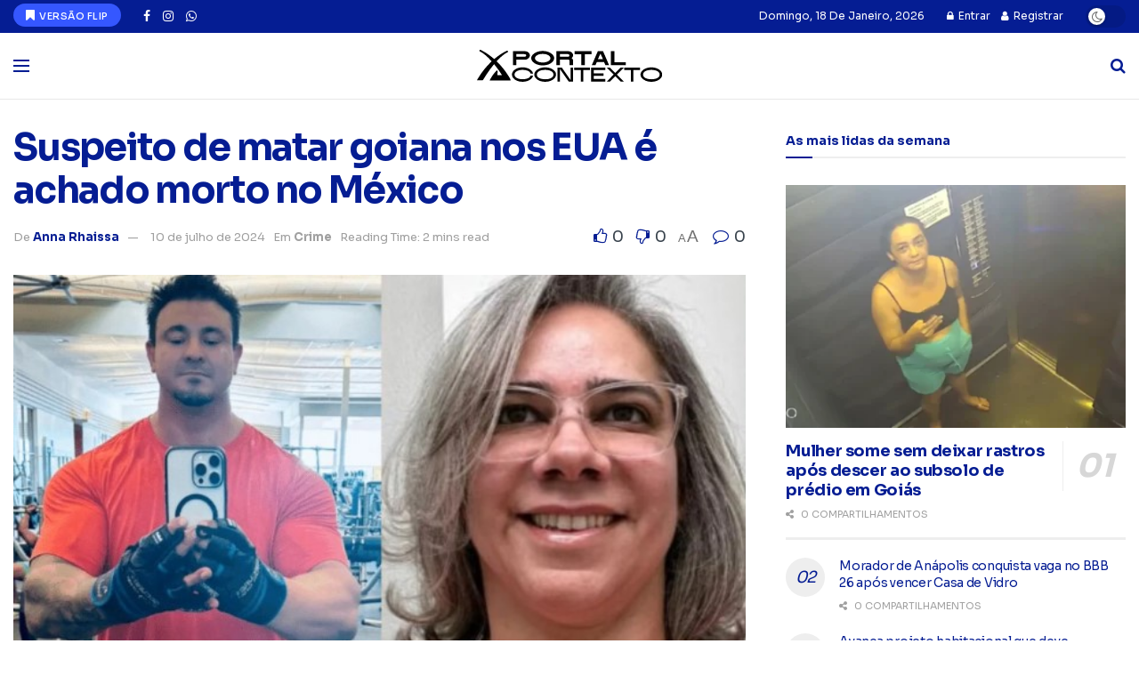

--- FILE ---
content_type: text/html; charset=UTF-8
request_url: https://portalcontexto.com/suspeito-de-matar-goiana-nos-eua-e-achado-morto-no-mexico/
body_size: 43157
content:
<!doctype html>
<!--[if lt IE 7]> <html class="no-js lt-ie9 lt-ie8 lt-ie7" lang="pt-BR"> <![endif]-->
<!--[if IE 7]>    <html class="no-js lt-ie9 lt-ie8" lang="pt-BR"> <![endif]-->
<!--[if IE 8]>    <html class="no-js lt-ie9" lang="pt-BR"> <![endif]-->
<!--[if IE 9]>    <html class="no-js lt-ie10" lang="pt-BR"> <![endif]-->
<!--[if gt IE 8]><!--> <html class="no-js" lang="pt-BR"> <!--<![endif]-->
<head>
    <meta http-equiv="Content-Type" content="text/html; charset=UTF-8" />
    <meta name='viewport' content='width=device-width, initial-scale=1, user-scalable=yes' />
    <link rel="profile" href="https://gmpg.org/xfn/11" />
    <link rel="pingback" href="https://portalcontexto.com/xmlrpc.php" />
    <meta name="theme-color" content="#051d93">
             <meta name="msapplication-navbutton-color" content="#051d93">
             <meta name="apple-mobile-web-app-status-bar-style" content="#051d93"><meta name='robots' content='index, follow, max-image-preview:large, max-snippet:-1, max-video-preview:-1' />
			<script type="text/javascript">
			  var jnews_ajax_url = '/?ajax-request=jnews'
			</script>
			<script type="text/javascript">;window.jnews=window.jnews||{},window.jnews.library=window.jnews.library||{},window.jnews.library=function(){"use strict";var e=this;e.win=window,e.doc=document,e.noop=function(){},e.globalBody=e.doc.getElementsByTagName("body")[0],e.globalBody=e.globalBody?e.globalBody:e.doc,e.win.jnewsDataStorage=e.win.jnewsDataStorage||{_storage:new WeakMap,put:function(e,t,n){this._storage.has(e)||this._storage.set(e,new Map),this._storage.get(e).set(t,n)},get:function(e,t){return this._storage.get(e).get(t)},has:function(e,t){return this._storage.has(e)&&this._storage.get(e).has(t)},remove:function(e,t){var n=this._storage.get(e).delete(t);return 0===!this._storage.get(e).size&&this._storage.delete(e),n}},e.windowWidth=function(){return e.win.innerWidth||e.docEl.clientWidth||e.globalBody.clientWidth},e.windowHeight=function(){return e.win.innerHeight||e.docEl.clientHeight||e.globalBody.clientHeight},e.requestAnimationFrame=e.win.requestAnimationFrame||e.win.webkitRequestAnimationFrame||e.win.mozRequestAnimationFrame||e.win.msRequestAnimationFrame||window.oRequestAnimationFrame||function(e){return setTimeout(e,1e3/60)},e.cancelAnimationFrame=e.win.cancelAnimationFrame||e.win.webkitCancelAnimationFrame||e.win.webkitCancelRequestAnimationFrame||e.win.mozCancelAnimationFrame||e.win.msCancelRequestAnimationFrame||e.win.oCancelRequestAnimationFrame||function(e){clearTimeout(e)},e.classListSupport="classList"in document.createElement("_"),e.hasClass=e.classListSupport?function(e,t){return e.classList.contains(t)}:function(e,t){return e.className.indexOf(t)>=0},e.addClass=e.classListSupport?function(t,n){e.hasClass(t,n)||t.classList.add(n)}:function(t,n){e.hasClass(t,n)||(t.className+=" "+n)},e.removeClass=e.classListSupport?function(t,n){e.hasClass(t,n)&&t.classList.remove(n)}:function(t,n){e.hasClass(t,n)&&(t.className=t.className.replace(n,""))},e.objKeys=function(e){var t=[];for(var n in e)Object.prototype.hasOwnProperty.call(e,n)&&t.push(n);return t},e.isObjectSame=function(e,t){var n=!0;return JSON.stringify(e)!==JSON.stringify(t)&&(n=!1),n},e.extend=function(){for(var e,t,n,o=arguments[0]||{},i=1,a=arguments.length;i<a;i++)if(null!==(e=arguments[i]))for(t in e)o!==(n=e[t])&&void 0!==n&&(o[t]=n);return o},e.dataStorage=e.win.jnewsDataStorage,e.isVisible=function(e){return 0!==e.offsetWidth&&0!==e.offsetHeight||e.getBoundingClientRect().length},e.getHeight=function(e){return e.offsetHeight||e.clientHeight||e.getBoundingClientRect().height},e.getWidth=function(e){return e.offsetWidth||e.clientWidth||e.getBoundingClientRect().width},e.supportsPassive=!1;try{var t=Object.defineProperty({},"passive",{get:function(){e.supportsPassive=!0}});"createEvent"in e.doc?e.win.addEventListener("test",null,t):"fireEvent"in e.doc&&e.win.attachEvent("test",null)}catch(e){}e.passiveOption=!!e.supportsPassive&&{passive:!0},e.setStorage=function(e,t){e="jnews-"+e;var n={expired:Math.floor(((new Date).getTime()+432e5)/1e3)};t=Object.assign(n,t);localStorage.setItem(e,JSON.stringify(t))},e.getStorage=function(e){e="jnews-"+e;var t=localStorage.getItem(e);return null!==t&&0<t.length?JSON.parse(localStorage.getItem(e)):{}},e.expiredStorage=function(){var t,n="jnews-";for(var o in localStorage)o.indexOf(n)>-1&&"undefined"!==(t=e.getStorage(o.replace(n,""))).expired&&t.expired<Math.floor((new Date).getTime()/1e3)&&localStorage.removeItem(o)},e.addEvents=function(t,n,o){for(var i in n){var a=["touchstart","touchmove"].indexOf(i)>=0&&!o&&e.passiveOption;"createEvent"in e.doc?t.addEventListener(i,n[i],a):"fireEvent"in e.doc&&t.attachEvent("on"+i,n[i])}},e.removeEvents=function(t,n){for(var o in n)"createEvent"in e.doc?t.removeEventListener(o,n[o]):"fireEvent"in e.doc&&t.detachEvent("on"+o,n[o])},e.triggerEvents=function(t,n,o){var i;o=o||{detail:null};return"createEvent"in e.doc?(!(i=e.doc.createEvent("CustomEvent")||new CustomEvent(n)).initCustomEvent||i.initCustomEvent(n,!0,!1,o),void t.dispatchEvent(i)):"fireEvent"in e.doc?((i=e.doc.createEventObject()).eventType=n,void t.fireEvent("on"+i.eventType,i)):void 0},e.getParents=function(t,n){void 0===n&&(n=e.doc);for(var o=[],i=t.parentNode,a=!1;!a;)if(i){var r=i;r.querySelectorAll(n).length?a=!0:(o.push(r),i=r.parentNode)}else o=[],a=!0;return o},e.forEach=function(e,t,n){for(var o=0,i=e.length;o<i;o++)t.call(n,e[o],o)},e.getText=function(e){return e.innerText||e.textContent},e.setText=function(e,t){var n="object"==typeof t?t.innerText||t.textContent:t;e.innerText&&(e.innerText=n),e.textContent&&(e.textContent=n)},e.httpBuildQuery=function(t){return e.objKeys(t).reduce(function t(n){var o=arguments.length>1&&void 0!==arguments[1]?arguments[1]:null;return function(i,a){var r=n[a];a=encodeURIComponent(a);var s=o?"".concat(o,"[").concat(a,"]"):a;return null==r||"function"==typeof r?(i.push("".concat(s,"=")),i):["number","boolean","string"].includes(typeof r)?(i.push("".concat(s,"=").concat(encodeURIComponent(r))),i):(i.push(e.objKeys(r).reduce(t(r,s),[]).join("&")),i)}}(t),[]).join("&")},e.get=function(t,n,o,i){return o="function"==typeof o?o:e.noop,e.ajax("GET",t,n,o,i)},e.post=function(t,n,o,i){return o="function"==typeof o?o:e.noop,e.ajax("POST",t,n,o,i)},e.ajax=function(t,n,o,i,a){var r=new XMLHttpRequest,s=n,c=e.httpBuildQuery(o);if(t=-1!=["GET","POST"].indexOf(t)?t:"GET",r.open(t,s+("GET"==t?"?"+c:""),!0),"POST"==t&&r.setRequestHeader("Content-type","application/x-www-form-urlencoded"),r.setRequestHeader("X-Requested-With","XMLHttpRequest"),r.onreadystatechange=function(){4===r.readyState&&200<=r.status&&300>r.status&&"function"==typeof i&&i.call(void 0,r.response)},void 0!==a&&!a){return{xhr:r,send:function(){r.send("POST"==t?c:null)}}}return r.send("POST"==t?c:null),{xhr:r}},e.scrollTo=function(t,n,o){function i(e,t,n){this.start=this.position(),this.change=e-this.start,this.currentTime=0,this.increment=20,this.duration=void 0===n?500:n,this.callback=t,this.finish=!1,this.animateScroll()}return Math.easeInOutQuad=function(e,t,n,o){return(e/=o/2)<1?n/2*e*e+t:-n/2*(--e*(e-2)-1)+t},i.prototype.stop=function(){this.finish=!0},i.prototype.move=function(t){e.doc.documentElement.scrollTop=t,e.globalBody.parentNode.scrollTop=t,e.globalBody.scrollTop=t},i.prototype.position=function(){return e.doc.documentElement.scrollTop||e.globalBody.parentNode.scrollTop||e.globalBody.scrollTop},i.prototype.animateScroll=function(){this.currentTime+=this.increment;var t=Math.easeInOutQuad(this.currentTime,this.start,this.change,this.duration);this.move(t),this.currentTime<this.duration&&!this.finish?e.requestAnimationFrame.call(e.win,this.animateScroll.bind(this)):this.callback&&"function"==typeof this.callback&&this.callback()},new i(t,n,o)},e.unwrap=function(t){var n,o=t;e.forEach(t,(function(e,t){n?n+=e:n=e})),o.replaceWith(n)},e.performance={start:function(e){performance.mark(e+"Start")},stop:function(e){performance.mark(e+"End"),performance.measure(e,e+"Start",e+"End")}},e.fps=function(){var t=0,n=0,o=0;!function(){var i=t=0,a=0,r=0,s=document.getElementById("fpsTable"),c=function(t){void 0===document.getElementsByTagName("body")[0]?e.requestAnimationFrame.call(e.win,(function(){c(t)})):document.getElementsByTagName("body")[0].appendChild(t)};null===s&&((s=document.createElement("div")).style.position="fixed",s.style.top="120px",s.style.left="10px",s.style.width="100px",s.style.height="20px",s.style.border="1px solid black",s.style.fontSize="11px",s.style.zIndex="100000",s.style.backgroundColor="white",s.id="fpsTable",c(s));var l=function(){o++,n=Date.now(),(a=(o/(r=(n-t)/1e3)).toPrecision(2))!=i&&(i=a,s.innerHTML=i+"fps"),1<r&&(t=n,o=0),e.requestAnimationFrame.call(e.win,l)};l()}()},e.instr=function(e,t){for(var n=0;n<t.length;n++)if(-1!==e.toLowerCase().indexOf(t[n].toLowerCase()))return!0},e.winLoad=function(t,n){function o(o){if("complete"===e.doc.readyState||"interactive"===e.doc.readyState)return!o||n?setTimeout(t,n||1):t(o),1}o()||e.addEvents(e.win,{load:o})},e.docReady=function(t,n){function o(o){if("complete"===e.doc.readyState||"interactive"===e.doc.readyState)return!o||n?setTimeout(t,n||1):t(o),1}o()||e.addEvents(e.doc,{DOMContentLoaded:o})},e.fireOnce=function(){e.docReady((function(){e.assets=e.assets||[],e.assets.length&&(e.boot(),e.load_assets())}),50)},e.boot=function(){e.length&&e.doc.querySelectorAll("style[media]").forEach((function(e){"not all"==e.getAttribute("media")&&e.removeAttribute("media")}))},e.create_js=function(t,n){var o=e.doc.createElement("script");switch(o.setAttribute("src",t),n){case"defer":o.setAttribute("defer",!0);break;case"async":o.setAttribute("async",!0);break;case"deferasync":o.setAttribute("defer",!0),o.setAttribute("async",!0)}e.globalBody.appendChild(o)},e.load_assets=function(){"object"==typeof e.assets&&e.forEach(e.assets.slice(0),(function(t,n){var o="";t.defer&&(o+="defer"),t.async&&(o+="async"),e.create_js(t.url,o);var i=e.assets.indexOf(t);i>-1&&e.assets.splice(i,1)})),e.assets=jnewsoption.au_scripts=window.jnewsads=[]},e.setCookie=function(e,t,n){var o="";if(n){var i=new Date;i.setTime(i.getTime()+24*n*60*60*1e3),o="; expires="+i.toUTCString()}document.cookie=e+"="+(t||"")+o+"; path=/"},e.getCookie=function(e){for(var t=e+"=",n=document.cookie.split(";"),o=0;o<n.length;o++){for(var i=n[o];" "==i.charAt(0);)i=i.substring(1,i.length);if(0==i.indexOf(t))return i.substring(t.length,i.length)}return null},e.eraseCookie=function(e){document.cookie=e+"=; Path=/; Expires=Thu, 01 Jan 1970 00:00:01 GMT;"},e.docReady((function(){e.globalBody=e.globalBody==e.doc?e.doc.getElementsByTagName("body")[0]:e.globalBody,e.globalBody=e.globalBody?e.globalBody:e.doc})),e.winLoad((function(){e.winLoad((function(){var t=!1;if(void 0!==window.jnewsadmin)if(void 0!==window.file_version_checker){var n=e.objKeys(window.file_version_checker);n.length?n.forEach((function(e){t||"10.0.4"===window.file_version_checker[e]||(t=!0)})):t=!0}else t=!0;t&&(window.jnewsHelper.getMessage(),window.jnewsHelper.getNotice())}),2500)}))},window.jnews.library=new window.jnews.library;</script>
	<!-- This site is optimized with the Yoast SEO plugin v26.7 - https://yoast.com/wordpress/plugins/seo/ -->
	<title>Suspeito de matar goiana nos EUA é achado morto no México - Contexto</title>
	<meta name="description" content="O corpo do motorista de aplicativo Edirlei Ramos Tofoli, de 43 anos, foi encontrado na manhã desta terça-feira (09), dentro de um veículo em Tijuana, no México. A confirmação veio das autoridades norte-americanas à família da goiana Elidênia Jorge da Silva, de 49 anos, que foi morta a facadas na última sexta-feira (05), em Richmond, onde residia com Edirlei." />
	<link rel="canonical" href="https://portalcontexto.com/suspeito-de-matar-goiana-nos-eua-e-achado-morto-no-mexico/" />
	<meta property="og:locale" content="pt_BR" />
	<meta property="og:type" content="article" />
	<meta property="og:title" content="Suspeito de matar goiana nos EUA é achado morto no México - Contexto" />
	<meta property="og:description" content="O corpo do motorista de aplicativo Edirlei Ramos Tofoli, de 43 anos, foi encontrado na manhã desta terça-feira (09), dentro de um veículo em Tijuana, no México. A confirmação veio das autoridades norte-americanas à família da goiana Elidênia Jorge da Silva, de 49 anos, que foi morta a facadas na última sexta-feira (05), em Richmond, onde residia com Edirlei." />
	<meta property="og:url" content="https://portalcontexto.com/suspeito-de-matar-goiana-nos-eua-e-achado-morto-no-mexico/" />
	<meta property="og:site_name" content="Contexto" />
	<meta property="article:publisher" content="https://www.facebook.com/portalcontexto" />
	<meta property="article:published_time" content="2024-07-10T12:45:18+00:00" />
	<meta property="article:modified_time" content="2024-07-10T12:45:19+00:00" />
	<meta property="og:image" content="https://portalcontexto.com/wp-content/uploads/2024/07/Captura-de-tela-2024-07-10-084302.jpg" />
	<meta property="og:image:width" content="626" />
	<meta property="og:image:height" content="420" />
	<meta property="og:image:type" content="image/jpeg" />
	<meta name="author" content="Anna Rhaissa" />
	<meta name="twitter:card" content="summary_large_image" />
	<meta name="twitter:label1" content="Escrito por" />
	<meta name="twitter:data1" content="Anna Rhaissa" />
	<meta name="twitter:label2" content="Est. tempo de leitura" />
	<meta name="twitter:data2" content="2 minutos" />
	<script type="application/ld+json" class="yoast-schema-graph">{"@context":"https://schema.org","@graph":[{"@type":"NewsArticle","@id":"https://portalcontexto.com/suspeito-de-matar-goiana-nos-eua-e-achado-morto-no-mexico/#article","isPartOf":{"@id":"https://portalcontexto.com/suspeito-de-matar-goiana-nos-eua-e-achado-morto-no-mexico/"},"author":{"name":"Anna Rhaissa","@id":"https://portalcontexto.com/#/schema/person/39d72c97c9b8dcde0efd749f6c5531d4"},"headline":"Suspeito de matar goiana nos EUA é achado morto no México","datePublished":"2024-07-10T12:45:18+00:00","dateModified":"2024-07-10T12:45:19+00:00","mainEntityOfPage":{"@id":"https://portalcontexto.com/suspeito-de-matar-goiana-nos-eua-e-achado-morto-no-mexico/"},"wordCount":248,"commentCount":0,"image":{"@id":"https://portalcontexto.com/suspeito-de-matar-goiana-nos-eua-e-achado-morto-no-mexico/#primaryimage"},"thumbnailUrl":"https://portalcontexto.com/wp-content/uploads/2024/07/Captura-de-tela-2024-07-10-084302.jpg","keywords":["capa","EUA","Feminicídio","Goiana"],"articleSection":["Crime"],"inLanguage":"pt-BR","potentialAction":[{"@type":"CommentAction","name":"Comment","target":["https://portalcontexto.com/suspeito-de-matar-goiana-nos-eua-e-achado-morto-no-mexico/#respond"]}]},{"@type":"WebPage","@id":"https://portalcontexto.com/suspeito-de-matar-goiana-nos-eua-e-achado-morto-no-mexico/","url":"https://portalcontexto.com/suspeito-de-matar-goiana-nos-eua-e-achado-morto-no-mexico/","name":"Suspeito de matar goiana nos EUA é achado morto no México - Contexto","isPartOf":{"@id":"https://portalcontexto.com/#website"},"primaryImageOfPage":{"@id":"https://portalcontexto.com/suspeito-de-matar-goiana-nos-eua-e-achado-morto-no-mexico/#primaryimage"},"image":{"@id":"https://portalcontexto.com/suspeito-de-matar-goiana-nos-eua-e-achado-morto-no-mexico/#primaryimage"},"thumbnailUrl":"https://portalcontexto.com/wp-content/uploads/2024/07/Captura-de-tela-2024-07-10-084302.jpg","datePublished":"2024-07-10T12:45:18+00:00","dateModified":"2024-07-10T12:45:19+00:00","author":{"@id":"https://portalcontexto.com/#/schema/person/39d72c97c9b8dcde0efd749f6c5531d4"},"description":"O corpo do motorista de aplicativo Edirlei Ramos Tofoli, de 43 anos, foi encontrado na manhã desta terça-feira (09), dentro de um veículo em Tijuana, no México. A confirmação veio das autoridades norte-americanas à família da goiana Elidênia Jorge da Silva, de 49 anos, que foi morta a facadas na última sexta-feira (05), em Richmond, onde residia com Edirlei.","breadcrumb":{"@id":"https://portalcontexto.com/suspeito-de-matar-goiana-nos-eua-e-achado-morto-no-mexico/#breadcrumb"},"inLanguage":"pt-BR","potentialAction":[{"@type":"ReadAction","target":["https://portalcontexto.com/suspeito-de-matar-goiana-nos-eua-e-achado-morto-no-mexico/"]}]},{"@type":"ImageObject","inLanguage":"pt-BR","@id":"https://portalcontexto.com/suspeito-de-matar-goiana-nos-eua-e-achado-morto-no-mexico/#primaryimage","url":"https://portalcontexto.com/wp-content/uploads/2024/07/Captura-de-tela-2024-07-10-084302.jpg","contentUrl":"https://portalcontexto.com/wp-content/uploads/2024/07/Captura-de-tela-2024-07-10-084302.jpg","width":626,"height":420,"caption":"José Raúl Mulino era o principal suspeito do assassinato da diarista. (Foto: Reprodução/Redes Sociais)"},{"@type":"BreadcrumbList","@id":"https://portalcontexto.com/suspeito-de-matar-goiana-nos-eua-e-achado-morto-no-mexico/#breadcrumb","itemListElement":[{"@type":"ListItem","position":1,"name":"Início","item":"https://portalcontexto.com/"},{"@type":"ListItem","position":2,"name":"Todas as Notícias","item":"https://portalcontexto.com/todas-as-noticias/"},{"@type":"ListItem","position":3,"name":"Suspeito de matar goiana nos EUA é achado morto no México"}]},{"@type":"WebSite","@id":"https://portalcontexto.com/#website","url":"https://portalcontexto.com/","name":"Contexto","description":"Todos os Lados da Notícia","potentialAction":[{"@type":"SearchAction","target":{"@type":"EntryPoint","urlTemplate":"https://portalcontexto.com/?s={search_term_string}"},"query-input":{"@type":"PropertyValueSpecification","valueRequired":true,"valueName":"search_term_string"}}],"inLanguage":"pt-BR"},{"@type":"Person","@id":"https://portalcontexto.com/#/schema/person/39d72c97c9b8dcde0efd749f6c5531d4","name":"Anna Rhaissa","image":{"@type":"ImageObject","inLanguage":"pt-BR","@id":"https://portalcontexto.com/#/schema/person/image/","url":"https://secure.gravatar.com/avatar/bfbfd9ba7b21a7aedefdbee0400b1fc3914be67b002ae204cc6e9207c961062b?s=96&d=identicon&r=g","contentUrl":"https://secure.gravatar.com/avatar/bfbfd9ba7b21a7aedefdbee0400b1fc3914be67b002ae204cc6e9207c961062b?s=96&d=identicon&r=g","caption":"Anna Rhaissa"},"url":"https://portalcontexto.com/author/annarhaissa/"}]}</script>
	<!-- / Yoast SEO plugin. -->


<link rel='dns-prefetch' href='//www.googletagmanager.com' />
<link rel='dns-prefetch' href='//stats.wp.com' />
<link rel='dns-prefetch' href='//fonts.googleapis.com' />
<link rel='dns-prefetch' href='//pagead2.googlesyndication.com' />
<link rel='preconnect' href='https://fonts.gstatic.com' />
<link rel="alternate" type="application/rss+xml" title="Feed para Contexto &raquo;" href="https://portalcontexto.com/feed/" />
<link rel="alternate" type="application/rss+xml" title="Feed de comentários para Contexto &raquo;" href="https://portalcontexto.com/comments/feed/" />
<link rel="alternate" type="application/rss+xml" title="Feed de comentários para Contexto &raquo; Suspeito de matar goiana nos EUA é achado morto no México" href="https://portalcontexto.com/suspeito-de-matar-goiana-nos-eua-e-achado-morto-no-mexico/feed/" />
<link rel="alternate" title="oEmbed (JSON)" type="application/json+oembed" href="https://portalcontexto.com/wp-json/oembed/1.0/embed?url=https%3A%2F%2Fportalcontexto.com%2Fsuspeito-de-matar-goiana-nos-eua-e-achado-morto-no-mexico%2F" />
<link rel="alternate" title="oEmbed (XML)" type="text/xml+oembed" href="https://portalcontexto.com/wp-json/oembed/1.0/embed?url=https%3A%2F%2Fportalcontexto.com%2Fsuspeito-de-matar-goiana-nos-eua-e-achado-morto-no-mexico%2F&#038;format=xml" />
<!-- portalcontexto.com is managing ads with Advanced Ads 2.0.16 – https://wpadvancedads.com/ --><script id="porta-ready">
			window.advanced_ads_ready=function(e,a){a=a||"complete";var d=function(e){return"interactive"===a?"loading"!==e:"complete"===e};d(document.readyState)?e():document.addEventListener("readystatechange",(function(a){d(a.target.readyState)&&e()}),{once:"interactive"===a})},window.advanced_ads_ready_queue=window.advanced_ads_ready_queue||[];		</script>
		<style id='wp-img-auto-sizes-contain-inline-css' type='text/css'>
img:is([sizes=auto i],[sizes^="auto," i]){contain-intrinsic-size:3000px 1500px}
/*# sourceURL=wp-img-auto-sizes-contain-inline-css */
</style>

<style id='wp-emoji-styles-inline-css' type='text/css'>

	img.wp-smiley, img.emoji {
		display: inline !important;
		border: none !important;
		box-shadow: none !important;
		height: 1em !important;
		width: 1em !important;
		margin: 0 0.07em !important;
		vertical-align: -0.1em !important;
		background: none !important;
		padding: 0 !important;
	}
/*# sourceURL=wp-emoji-styles-inline-css */
</style>
<link rel='stylesheet' id='wp-block-library-css' href='https://portalcontexto.com/wp-includes/css/dist/block-library/style.min.css?ver=0e7f9479f2abef03869bdeee16c95850' type='text/css' media='all' />
<style id='classic-theme-styles-inline-css' type='text/css'>
/*! This file is auto-generated */
.wp-block-button__link{color:#fff;background-color:#32373c;border-radius:9999px;box-shadow:none;text-decoration:none;padding:calc(.667em + 2px) calc(1.333em + 2px);font-size:1.125em}.wp-block-file__button{background:#32373c;color:#fff;text-decoration:none}
/*# sourceURL=/wp-includes/css/classic-themes.min.css */
</style>
<link rel='stylesheet' id='jnews-faq-css' href='https://portalcontexto.com/wp-content/plugins/jnews-essential/assets/css/faq.css?ver=12.0.3' type='text/css' media='all' />
<link rel='stylesheet' id='mediaelement-css' href='https://portalcontexto.com/wp-includes/js/mediaelement/mediaelementplayer-legacy.min.css?ver=4.2.17' type='text/css' media='all' />
<link rel='stylesheet' id='wp-mediaelement-css' href='https://portalcontexto.com/wp-includes/js/mediaelement/wp-mediaelement.min.css?ver=0e7f9479f2abef03869bdeee16c95850' type='text/css' media='all' />
<style id='jetpack-sharing-buttons-style-inline-css' type='text/css'>
.jetpack-sharing-buttons__services-list{display:flex;flex-direction:row;flex-wrap:wrap;gap:0;list-style-type:none;margin:5px;padding:0}.jetpack-sharing-buttons__services-list.has-small-icon-size{font-size:12px}.jetpack-sharing-buttons__services-list.has-normal-icon-size{font-size:16px}.jetpack-sharing-buttons__services-list.has-large-icon-size{font-size:24px}.jetpack-sharing-buttons__services-list.has-huge-icon-size{font-size:36px}@media print{.jetpack-sharing-buttons__services-list{display:none!important}}.editor-styles-wrapper .wp-block-jetpack-sharing-buttons{gap:0;padding-inline-start:0}ul.jetpack-sharing-buttons__services-list.has-background{padding:1.25em 2.375em}
/*# sourceURL=https://portalcontexto.com/wp-content/plugins/jetpack/_inc/blocks/sharing-buttons/view.css */
</style>
<style id='global-styles-inline-css' type='text/css'>
:root{--wp--preset--aspect-ratio--square: 1;--wp--preset--aspect-ratio--4-3: 4/3;--wp--preset--aspect-ratio--3-4: 3/4;--wp--preset--aspect-ratio--3-2: 3/2;--wp--preset--aspect-ratio--2-3: 2/3;--wp--preset--aspect-ratio--16-9: 16/9;--wp--preset--aspect-ratio--9-16: 9/16;--wp--preset--color--black: #000000;--wp--preset--color--cyan-bluish-gray: #abb8c3;--wp--preset--color--white: #ffffff;--wp--preset--color--pale-pink: #f78da7;--wp--preset--color--vivid-red: #cf2e2e;--wp--preset--color--luminous-vivid-orange: #ff6900;--wp--preset--color--luminous-vivid-amber: #fcb900;--wp--preset--color--light-green-cyan: #7bdcb5;--wp--preset--color--vivid-green-cyan: #00d084;--wp--preset--color--pale-cyan-blue: #8ed1fc;--wp--preset--color--vivid-cyan-blue: #0693e3;--wp--preset--color--vivid-purple: #9b51e0;--wp--preset--gradient--vivid-cyan-blue-to-vivid-purple: linear-gradient(135deg,rgb(6,147,227) 0%,rgb(155,81,224) 100%);--wp--preset--gradient--light-green-cyan-to-vivid-green-cyan: linear-gradient(135deg,rgb(122,220,180) 0%,rgb(0,208,130) 100%);--wp--preset--gradient--luminous-vivid-amber-to-luminous-vivid-orange: linear-gradient(135deg,rgb(252,185,0) 0%,rgb(255,105,0) 100%);--wp--preset--gradient--luminous-vivid-orange-to-vivid-red: linear-gradient(135deg,rgb(255,105,0) 0%,rgb(207,46,46) 100%);--wp--preset--gradient--very-light-gray-to-cyan-bluish-gray: linear-gradient(135deg,rgb(238,238,238) 0%,rgb(169,184,195) 100%);--wp--preset--gradient--cool-to-warm-spectrum: linear-gradient(135deg,rgb(74,234,220) 0%,rgb(151,120,209) 20%,rgb(207,42,186) 40%,rgb(238,44,130) 60%,rgb(251,105,98) 80%,rgb(254,248,76) 100%);--wp--preset--gradient--blush-light-purple: linear-gradient(135deg,rgb(255,206,236) 0%,rgb(152,150,240) 100%);--wp--preset--gradient--blush-bordeaux: linear-gradient(135deg,rgb(254,205,165) 0%,rgb(254,45,45) 50%,rgb(107,0,62) 100%);--wp--preset--gradient--luminous-dusk: linear-gradient(135deg,rgb(255,203,112) 0%,rgb(199,81,192) 50%,rgb(65,88,208) 100%);--wp--preset--gradient--pale-ocean: linear-gradient(135deg,rgb(255,245,203) 0%,rgb(182,227,212) 50%,rgb(51,167,181) 100%);--wp--preset--gradient--electric-grass: linear-gradient(135deg,rgb(202,248,128) 0%,rgb(113,206,126) 100%);--wp--preset--gradient--midnight: linear-gradient(135deg,rgb(2,3,129) 0%,rgb(40,116,252) 100%);--wp--preset--font-size--small: 13px;--wp--preset--font-size--medium: 20px;--wp--preset--font-size--large: 36px;--wp--preset--font-size--x-large: 42px;--wp--preset--spacing--20: 0.44rem;--wp--preset--spacing--30: 0.67rem;--wp--preset--spacing--40: 1rem;--wp--preset--spacing--50: 1.5rem;--wp--preset--spacing--60: 2.25rem;--wp--preset--spacing--70: 3.38rem;--wp--preset--spacing--80: 5.06rem;--wp--preset--shadow--natural: 6px 6px 9px rgba(0, 0, 0, 0.2);--wp--preset--shadow--deep: 12px 12px 50px rgba(0, 0, 0, 0.4);--wp--preset--shadow--sharp: 6px 6px 0px rgba(0, 0, 0, 0.2);--wp--preset--shadow--outlined: 6px 6px 0px -3px rgb(255, 255, 255), 6px 6px rgb(0, 0, 0);--wp--preset--shadow--crisp: 6px 6px 0px rgb(0, 0, 0);}:where(.is-layout-flex){gap: 0.5em;}:where(.is-layout-grid){gap: 0.5em;}body .is-layout-flex{display: flex;}.is-layout-flex{flex-wrap: wrap;align-items: center;}.is-layout-flex > :is(*, div){margin: 0;}body .is-layout-grid{display: grid;}.is-layout-grid > :is(*, div){margin: 0;}:where(.wp-block-columns.is-layout-flex){gap: 2em;}:where(.wp-block-columns.is-layout-grid){gap: 2em;}:where(.wp-block-post-template.is-layout-flex){gap: 1.25em;}:where(.wp-block-post-template.is-layout-grid){gap: 1.25em;}.has-black-color{color: var(--wp--preset--color--black) !important;}.has-cyan-bluish-gray-color{color: var(--wp--preset--color--cyan-bluish-gray) !important;}.has-white-color{color: var(--wp--preset--color--white) !important;}.has-pale-pink-color{color: var(--wp--preset--color--pale-pink) !important;}.has-vivid-red-color{color: var(--wp--preset--color--vivid-red) !important;}.has-luminous-vivid-orange-color{color: var(--wp--preset--color--luminous-vivid-orange) !important;}.has-luminous-vivid-amber-color{color: var(--wp--preset--color--luminous-vivid-amber) !important;}.has-light-green-cyan-color{color: var(--wp--preset--color--light-green-cyan) !important;}.has-vivid-green-cyan-color{color: var(--wp--preset--color--vivid-green-cyan) !important;}.has-pale-cyan-blue-color{color: var(--wp--preset--color--pale-cyan-blue) !important;}.has-vivid-cyan-blue-color{color: var(--wp--preset--color--vivid-cyan-blue) !important;}.has-vivid-purple-color{color: var(--wp--preset--color--vivid-purple) !important;}.has-black-background-color{background-color: var(--wp--preset--color--black) !important;}.has-cyan-bluish-gray-background-color{background-color: var(--wp--preset--color--cyan-bluish-gray) !important;}.has-white-background-color{background-color: var(--wp--preset--color--white) !important;}.has-pale-pink-background-color{background-color: var(--wp--preset--color--pale-pink) !important;}.has-vivid-red-background-color{background-color: var(--wp--preset--color--vivid-red) !important;}.has-luminous-vivid-orange-background-color{background-color: var(--wp--preset--color--luminous-vivid-orange) !important;}.has-luminous-vivid-amber-background-color{background-color: var(--wp--preset--color--luminous-vivid-amber) !important;}.has-light-green-cyan-background-color{background-color: var(--wp--preset--color--light-green-cyan) !important;}.has-vivid-green-cyan-background-color{background-color: var(--wp--preset--color--vivid-green-cyan) !important;}.has-pale-cyan-blue-background-color{background-color: var(--wp--preset--color--pale-cyan-blue) !important;}.has-vivid-cyan-blue-background-color{background-color: var(--wp--preset--color--vivid-cyan-blue) !important;}.has-vivid-purple-background-color{background-color: var(--wp--preset--color--vivid-purple) !important;}.has-black-border-color{border-color: var(--wp--preset--color--black) !important;}.has-cyan-bluish-gray-border-color{border-color: var(--wp--preset--color--cyan-bluish-gray) !important;}.has-white-border-color{border-color: var(--wp--preset--color--white) !important;}.has-pale-pink-border-color{border-color: var(--wp--preset--color--pale-pink) !important;}.has-vivid-red-border-color{border-color: var(--wp--preset--color--vivid-red) !important;}.has-luminous-vivid-orange-border-color{border-color: var(--wp--preset--color--luminous-vivid-orange) !important;}.has-luminous-vivid-amber-border-color{border-color: var(--wp--preset--color--luminous-vivid-amber) !important;}.has-light-green-cyan-border-color{border-color: var(--wp--preset--color--light-green-cyan) !important;}.has-vivid-green-cyan-border-color{border-color: var(--wp--preset--color--vivid-green-cyan) !important;}.has-pale-cyan-blue-border-color{border-color: var(--wp--preset--color--pale-cyan-blue) !important;}.has-vivid-cyan-blue-border-color{border-color: var(--wp--preset--color--vivid-cyan-blue) !important;}.has-vivid-purple-border-color{border-color: var(--wp--preset--color--vivid-purple) !important;}.has-vivid-cyan-blue-to-vivid-purple-gradient-background{background: var(--wp--preset--gradient--vivid-cyan-blue-to-vivid-purple) !important;}.has-light-green-cyan-to-vivid-green-cyan-gradient-background{background: var(--wp--preset--gradient--light-green-cyan-to-vivid-green-cyan) !important;}.has-luminous-vivid-amber-to-luminous-vivid-orange-gradient-background{background: var(--wp--preset--gradient--luminous-vivid-amber-to-luminous-vivid-orange) !important;}.has-luminous-vivid-orange-to-vivid-red-gradient-background{background: var(--wp--preset--gradient--luminous-vivid-orange-to-vivid-red) !important;}.has-very-light-gray-to-cyan-bluish-gray-gradient-background{background: var(--wp--preset--gradient--very-light-gray-to-cyan-bluish-gray) !important;}.has-cool-to-warm-spectrum-gradient-background{background: var(--wp--preset--gradient--cool-to-warm-spectrum) !important;}.has-blush-light-purple-gradient-background{background: var(--wp--preset--gradient--blush-light-purple) !important;}.has-blush-bordeaux-gradient-background{background: var(--wp--preset--gradient--blush-bordeaux) !important;}.has-luminous-dusk-gradient-background{background: var(--wp--preset--gradient--luminous-dusk) !important;}.has-pale-ocean-gradient-background{background: var(--wp--preset--gradient--pale-ocean) !important;}.has-electric-grass-gradient-background{background: var(--wp--preset--gradient--electric-grass) !important;}.has-midnight-gradient-background{background: var(--wp--preset--gradient--midnight) !important;}.has-small-font-size{font-size: var(--wp--preset--font-size--small) !important;}.has-medium-font-size{font-size: var(--wp--preset--font-size--medium) !important;}.has-large-font-size{font-size: var(--wp--preset--font-size--large) !important;}.has-x-large-font-size{font-size: var(--wp--preset--font-size--x-large) !important;}
:where(.wp-block-post-template.is-layout-flex){gap: 1.25em;}:where(.wp-block-post-template.is-layout-grid){gap: 1.25em;}
:where(.wp-block-term-template.is-layout-flex){gap: 1.25em;}:where(.wp-block-term-template.is-layout-grid){gap: 1.25em;}
:where(.wp-block-columns.is-layout-flex){gap: 2em;}:where(.wp-block-columns.is-layout-grid){gap: 2em;}
:root :where(.wp-block-pullquote){font-size: 1.5em;line-height: 1.6;}
/*# sourceURL=global-styles-inline-css */
</style>
<link rel='stylesheet' id='elementor-frontend-css' href='https://portalcontexto.com/wp-content/plugins/elementor/assets/css/frontend.min.css?ver=3.34.1' type='text/css' media='all' />
<link rel='stylesheet' id='jeg_customizer_font-css' href='//fonts.googleapis.com/css?family=Sora%3A100%2C200%2C300%2Cregular%2C500%2C600%2C700%2C800%2C100%2C200%2Cregular%2C300%2C500%2C600%2C700%2C800&#038;display=swap&#038;ver=1.3.2' type='text/css' media='all' />
<link rel='stylesheet' id='font-awesome-css' href='https://portalcontexto.com/wp-content/plugins/elementor/assets/lib/font-awesome/css/font-awesome.min.css?ver=4.7.0' type='text/css' media='all' />
<link rel='stylesheet' id='jnews-frontend-css' href='https://portalcontexto.com/wp-content/themes/jnews/assets/dist/frontend.min.css?ver=12.0.2' type='text/css' media='all' />
<link rel='stylesheet' id='jnews-elementor-css' href='https://portalcontexto.com/wp-content/themes/jnews/assets/css/elementor-frontend.css?ver=12.0.2' type='text/css' media='all' />
<link rel='stylesheet' id='jnews-style-css' href='https://portalcontexto.com/wp-content/themes/jnews/style.css?ver=12.0.2' type='text/css' media='all' />
<link rel='stylesheet' id='jnews-darkmode-css' href='https://portalcontexto.com/wp-content/themes/jnews/assets/css/darkmode.css?ver=12.0.2' type='text/css' media='all' />
<link rel='stylesheet' id='jnews-scheme-css' href='https://portalcontexto.com/wp-content/themes/jnews/data/import/tech/scheme.css?ver=12.0.2' type='text/css' media='all' />
<link rel='stylesheet' id='jnews-select-share-css' href='https://portalcontexto.com/wp-content/plugins/jnews-social-share/assets/css/plugin.css' type='text/css' media='all' />
<link rel='stylesheet' id='jnews-weather-style-css' href='https://portalcontexto.com/wp-content/plugins/jnews-weather/assets/css/plugin.css?ver=12.0.0' type='text/css' media='all' />
<script type="text/javascript" src="https://portalcontexto.com/wp-includes/js/jquery/jquery.min.js?ver=3.7.1" id="jquery-core-js"></script>
<script type="text/javascript" src="https://portalcontexto.com/wp-includes/js/jquery/jquery-migrate.min.js?ver=3.4.1" id="jquery-migrate-js"></script>

<!-- Snippet da etiqueta do Google (gtag.js) adicionado pelo Site Kit -->
<!-- Snippet do Google Análises adicionado pelo Site Kit -->
<script type="text/javascript" src="https://www.googletagmanager.com/gtag/js?id=G-MT622WKD58" id="google_gtagjs-js" async></script>
<script type="text/javascript" id="google_gtagjs-js-after">
/* <![CDATA[ */
window.dataLayer = window.dataLayer || [];function gtag(){dataLayer.push(arguments);}
gtag("set","linker",{"domains":["portalcontexto.com"]});
gtag("js", new Date());
gtag("set", "developer_id.dZTNiMT", true);
gtag("config", "G-MT622WKD58");
//# sourceURL=google_gtagjs-js-after
/* ]]> */
</script>
<link rel="https://api.w.org/" href="https://portalcontexto.com/wp-json/" /><link rel="alternate" title="JSON" type="application/json" href="https://portalcontexto.com/wp-json/wp/v2/posts/148163" /><link rel="EditURI" type="application/rsd+xml" title="RSD" href="https://portalcontexto.com/xmlrpc.php?rsd" />
<meta name="generator" content="Site Kit by Google 1.170.0" />	<style>img#wpstats{display:none}</style>
		
<!-- Meta-etiquetas do Google AdSense adicionado pelo Site Kit -->
<meta name="google-adsense-platform-account" content="ca-host-pub-2644536267352236">
<meta name="google-adsense-platform-domain" content="sitekit.withgoogle.com">
<!-- Fim das meta-etiquetas do Google AdSense adicionado pelo Site Kit -->
<meta name="generator" content="Elementor 3.34.1; features: additional_custom_breakpoints; settings: css_print_method-external, google_font-enabled, font_display-auto">
			<style>
				.e-con.e-parent:nth-of-type(n+4):not(.e-lazyloaded):not(.e-no-lazyload),
				.e-con.e-parent:nth-of-type(n+4):not(.e-lazyloaded):not(.e-no-lazyload) * {
					background-image: none !important;
				}
				@media screen and (max-height: 1024px) {
					.e-con.e-parent:nth-of-type(n+3):not(.e-lazyloaded):not(.e-no-lazyload),
					.e-con.e-parent:nth-of-type(n+3):not(.e-lazyloaded):not(.e-no-lazyload) * {
						background-image: none !important;
					}
				}
				@media screen and (max-height: 640px) {
					.e-con.e-parent:nth-of-type(n+2):not(.e-lazyloaded):not(.e-no-lazyload),
					.e-con.e-parent:nth-of-type(n+2):not(.e-lazyloaded):not(.e-no-lazyload) * {
						background-image: none !important;
					}
				}
			</style>
			
<!-- Snippet do Gerenciador de Tags do Google adicionado pelo Site Kit -->
<script type="text/javascript">
/* <![CDATA[ */

			( function( w, d, s, l, i ) {
				w[l] = w[l] || [];
				w[l].push( {'gtm.start': new Date().getTime(), event: 'gtm.js'} );
				var f = d.getElementsByTagName( s )[0],
					j = d.createElement( s ), dl = l != 'dataLayer' ? '&l=' + l : '';
				j.async = true;
				j.src = 'https://www.googletagmanager.com/gtm.js?id=' + i + dl;
				f.parentNode.insertBefore( j, f );
			} )( window, document, 'script', 'dataLayer', 'GTM-WGPHCZ9' );
			
/* ]]> */
</script>

<!-- Fim do código do Google Tag Manager adicionado pelo Site Kit -->

<!-- Código do Google Adsense adicionado pelo Site Kit -->
<script type="text/javascript" async="async" src="https://pagead2.googlesyndication.com/pagead/js/adsbygoogle.js?client=ca-pub-1260435578562398&amp;host=ca-host-pub-2644536267352236" crossorigin="anonymous"></script>

<!-- Fim do código do Google AdSense adicionado pelo Site Kit -->
<script type='application/ld+json'>{"@context":"http:\/\/schema.org","@type":"Organization","@id":"https:\/\/portalcontexto.com\/#organization","url":"https:\/\/portalcontexto.com\/","name":"Jornal Contexto","logo":{"@type":"ImageObject","url":"https:\/\/portalcontexto.com\/wp-content\/uploads\/2019\/05\/contexto-logo.png"},"sameAs":["https:\/\/www.facebook.com\/portalcontexto","https:\/\/www.instagram.com\/contextoanapolis\/","https:\/\/api.whatsapp.com\/send?phone=556291094507"],"contactPoint":{"@type":"ContactPoint","telephone":"+55 (62) 3317-5500","contactType":"customer service","areaServed":["BR"]}}</script>
<script type='application/ld+json'>{"@context":"http:\/\/schema.org","@type":"WebSite","@id":"https:\/\/portalcontexto.com\/#website","url":"https:\/\/portalcontexto.com\/","name":"Jornal Contexto","potentialAction":{"@type":"SearchAction","target":"https:\/\/portalcontexto.com\/?s={search_term_string}","query-input":"required name=search_term_string"}}</script>
<link rel="icon" href="https://portalcontexto.com/wp-content/uploads/2025/11/cropped-favicon-transparent-32x32.png" sizes="32x32" />
<link rel="icon" href="https://portalcontexto.com/wp-content/uploads/2025/11/cropped-favicon-transparent-192x192.png" sizes="192x192" />
<link rel="apple-touch-icon" href="https://portalcontexto.com/wp-content/uploads/2025/11/cropped-favicon-transparent-180x180.png" />
<meta name="msapplication-TileImage" content="https://portalcontexto.com/wp-content/uploads/2025/11/cropped-favicon-transparent-270x270.png" />
<style id="jeg_dynamic_css" type="text/css" data-type="jeg_custom-css">.jeg_top_weather > .jeg_weather_temp, .jeg_midbar .jeg_top_weather > .jeg_weather_temp > .jeg_weather_unit, .jeg_top_weather > .jeg_weather_location { color : #28cdff; } .jeg_top_weather .jeg_weather_condition .jeg_weather_icon { color : #1e73be; } body { --j-body-color : #39434d; --j-accent-color : #051d93; --j-alt-color : #051d93; --j-heading-color : #051d93; } body,.jeg_newsfeed_list .tns-outer .tns-controls button,.jeg_filter_button,.owl-carousel .owl-nav div,.jeg_readmore,.jeg_hero_style_7 .jeg_post_meta a,.widget_calendar thead th,.widget_calendar tfoot a,.jeg_socialcounter a,.entry-header .jeg_meta_like a,.entry-header .jeg_meta_comment a,.entry-header .jeg_meta_donation a,.entry-header .jeg_meta_bookmark a,.entry-content tbody tr:hover,.entry-content th,.jeg_splitpost_nav li:hover a,#breadcrumbs a,.jeg_author_socials a:hover,.jeg_footer_content a,.jeg_footer_bottom a,.jeg_cartcontent,.woocommerce .woocommerce-breadcrumb a { color : #39434d; } a, .jeg_menu_style_5>li>a:hover, .jeg_menu_style_5>li.sfHover>a, .jeg_menu_style_5>li.current-menu-item>a, .jeg_menu_style_5>li.current-menu-ancestor>a, .jeg_navbar .jeg_menu:not(.jeg_main_menu)>li>a:hover, .jeg_midbar .jeg_menu:not(.jeg_main_menu)>li>a:hover, .jeg_side_tabs li.active, .jeg_block_heading_5 strong, .jeg_block_heading_6 strong, .jeg_block_heading_7 strong, .jeg_block_heading_8 strong, .jeg_subcat_list li a:hover, .jeg_subcat_list li button:hover, .jeg_pl_lg_7 .jeg_thumb .jeg_post_category a, .jeg_pl_xs_2:before, .jeg_pl_xs_4 .jeg_postblock_content:before, .jeg_postblock .jeg_post_title a:hover, .jeg_hero_style_6 .jeg_post_title a:hover, .jeg_sidefeed .jeg_pl_xs_3 .jeg_post_title a:hover, .widget_jnews_popular .jeg_post_title a:hover, .jeg_meta_author a, .widget_archive li a:hover, .widget_pages li a:hover, .widget_meta li a:hover, .widget_recent_entries li a:hover, .widget_rss li a:hover, .widget_rss cite, .widget_categories li a:hover, .widget_categories li.current-cat>a, #breadcrumbs a:hover, .jeg_share_count .counts, .commentlist .bypostauthor>.comment-body>.comment-author>.fn, span.required, .jeg_review_title, .bestprice .price, .authorlink a:hover, .jeg_vertical_playlist .jeg_video_playlist_play_icon, .jeg_vertical_playlist .jeg_video_playlist_item.active .jeg_video_playlist_thumbnail:before, .jeg_horizontal_playlist .jeg_video_playlist_play, .woocommerce li.product .pricegroup .button, .widget_display_forums li a:hover, .widget_display_topics li:before, .widget_display_replies li:before, .widget_display_views li:before, .bbp-breadcrumb a:hover, .jeg_mobile_menu li.sfHover>a, .jeg_mobile_menu li a:hover, .split-template-6 .pagenum, .jeg_mobile_menu_style_5>li>a:hover, .jeg_mobile_menu_style_5>li.sfHover>a, .jeg_mobile_menu_style_5>li.current-menu-item>a, .jeg_mobile_menu_style_5>li.current-menu-ancestor>a, .jeg_mobile_menu.jeg_menu_dropdown li.open > div > a ,.jeg_menu_dropdown.language-swicher .sub-menu li a:hover { color : #051d93; } .jeg_menu_style_1>li>a:before, .jeg_menu_style_2>li>a:before, .jeg_menu_style_3>li>a:before, .jeg_side_toggle, .jeg_slide_caption .jeg_post_category a, .jeg_slider_type_1_wrapper .tns-controls button.tns-next, .jeg_block_heading_1 .jeg_block_title span, .jeg_block_heading_2 .jeg_block_title span, .jeg_block_heading_3, .jeg_block_heading_4 .jeg_block_title span, .jeg_block_heading_6:after, .jeg_pl_lg_box .jeg_post_category a, .jeg_pl_md_box .jeg_post_category a, .jeg_readmore:hover, .jeg_thumb .jeg_post_category a, .jeg_block_loadmore a:hover, .jeg_postblock.alt .jeg_block_loadmore a:hover, .jeg_block_loadmore a.active, .jeg_postblock_carousel_2 .jeg_post_category a, .jeg_heroblock .jeg_post_category a, .jeg_pagenav_1 .page_number.active, .jeg_pagenav_1 .page_number.active:hover, input[type="submit"], .btn, .button, .widget_tag_cloud a:hover, .popularpost_item:hover .jeg_post_title a:before, .jeg_splitpost_4 .page_nav, .jeg_splitpost_5 .page_nav, .jeg_post_via a:hover, .jeg_post_source a:hover, .jeg_post_tags a:hover, .comment-reply-title small a:before, .comment-reply-title small a:after, .jeg_storelist .productlink, .authorlink li.active a:before, .jeg_footer.dark .socials_widget:not(.nobg) a:hover .fa,.jeg_footer.dark .socials_widget:not(.nobg) a:hover > span.jeg-icon, div.jeg_breakingnews_title, .jeg_overlay_slider_bottom_wrapper .tns-controls button, .jeg_overlay_slider_bottom_wrapper .tns-controls button:hover, .jeg_vertical_playlist .jeg_video_playlist_current, .woocommerce span.onsale, .woocommerce #respond input#submit:hover, .woocommerce a.button:hover, .woocommerce button.button:hover, .woocommerce input.button:hover, .woocommerce #respond input#submit.alt, .woocommerce a.button.alt, .woocommerce button.button.alt, .woocommerce input.button.alt, .jeg_popup_post .caption, .jeg_footer.dark input[type="submit"], .jeg_footer.dark .btn, .jeg_footer.dark .button, .footer_widget.widget_tag_cloud a:hover, .jeg_inner_content .content-inner .jeg_post_category a:hover, #buddypress .standard-form button, #buddypress a.button, #buddypress input[type="submit"], #buddypress input[type="button"], #buddypress input[type="reset"], #buddypress ul.button-nav li a, #buddypress .generic-button a, #buddypress .generic-button button, #buddypress .comment-reply-link, #buddypress a.bp-title-button, #buddypress.buddypress-wrap .members-list li .user-update .activity-read-more a, div#buddypress .standard-form button:hover, div#buddypress a.button:hover, div#buddypress input[type="submit"]:hover, div#buddypress input[type="button"]:hover, div#buddypress input[type="reset"]:hover, div#buddypress ul.button-nav li a:hover, div#buddypress .generic-button a:hover, div#buddypress .generic-button button:hover, div#buddypress .comment-reply-link:hover, div#buddypress a.bp-title-button:hover, div#buddypress.buddypress-wrap .members-list li .user-update .activity-read-more a:hover, #buddypress #item-nav .item-list-tabs ul li a:before, .jeg_inner_content .jeg_meta_container .follow-wrapper a { background-color : #051d93; } .jeg_block_heading_7 .jeg_block_title span, .jeg_readmore:hover, .jeg_block_loadmore a:hover, .jeg_block_loadmore a.active, .jeg_pagenav_1 .page_number.active, .jeg_pagenav_1 .page_number.active:hover, .jeg_pagenav_3 .page_number:hover, .jeg_prevnext_post a:hover h3, .jeg_overlay_slider .jeg_post_category, .jeg_sidefeed .jeg_post.active, .jeg_vertical_playlist.jeg_vertical_playlist .jeg_video_playlist_item.active .jeg_video_playlist_thumbnail img, .jeg_horizontal_playlist .jeg_video_playlist_item.active { border-color : #051d93; } .jeg_tabpost_nav li.active, .woocommerce div.product .woocommerce-tabs ul.tabs li.active, .jeg_mobile_menu_style_1>li.current-menu-item a, .jeg_mobile_menu_style_1>li.current-menu-ancestor a, .jeg_mobile_menu_style_2>li.current-menu-item::after, .jeg_mobile_menu_style_2>li.current-menu-ancestor::after, .jeg_mobile_menu_style_3>li.current-menu-item::before, .jeg_mobile_menu_style_3>li.current-menu-ancestor::before { border-bottom-color : #051d93; } .jeg_post_share .jeg-icon svg { fill : #051d93; } .jeg_post_meta .fa, .jeg_post_meta .jpwt-icon, .entry-header .jeg_post_meta .fa, .jeg_review_stars, .jeg_price_review_list { color : #051d93; } .jeg_share_button.share-float.share-monocrhome a { background-color : #051d93; } h1,h2,h3,h4,h5,h6,.jeg_post_title a,.entry-header .jeg_post_title,.jeg_hero_style_7 .jeg_post_title a,.jeg_block_title,.jeg_splitpost_bar .current_title,.jeg_video_playlist_title,.gallery-caption,.jeg_push_notification_button>a.button { color : #051d93; } .split-template-9 .pagenum, .split-template-10 .pagenum, .split-template-11 .pagenum, .split-template-12 .pagenum, .split-template-13 .pagenum, .split-template-15 .pagenum, .split-template-18 .pagenum, .split-template-20 .pagenum, .split-template-19 .current_title span, .split-template-20 .current_title span { background-color : #051d93; } .jeg_topbar .jeg_nav_row, .jeg_topbar .jeg_search_no_expand .jeg_search_input { line-height : 36px; } .jeg_topbar .jeg_nav_row, .jeg_topbar .jeg_nav_icon { height : 36px; } .jeg_topbar .jeg_logo_img { max-height : 36px; } .jeg_topbar, .jeg_topbar.dark, .jeg_topbar.custom { background : #051d93; } .jeg_topbar, .jeg_topbar.dark { border-color : rgba(255,255,255,0); color : #ffffff; border-top-width : 0px; } .jeg_topbar .jeg_nav_item, .jeg_topbar.dark .jeg_nav_item { border-color : rgba(255,255,255,0); } .jeg_midbar { height : 75px; } .jeg_midbar .jeg_logo_img { max-height : 75px; } .jeg_midbar, .jeg_midbar.dark { border-bottom-width : 1px; } .jeg_header .jeg_bottombar.jeg_navbar,.jeg_bottombar .jeg_nav_icon { height : 48px; } .jeg_header .jeg_bottombar.jeg_navbar, .jeg_header .jeg_bottombar .jeg_main_menu:not(.jeg_menu_style_1) > li > a, .jeg_header .jeg_bottombar .jeg_menu_style_1 > li, .jeg_header .jeg_bottombar .jeg_menu:not(.jeg_main_menu) > li > a { line-height : 48px; } .jeg_bottombar .jeg_logo_img { max-height : 48px; } .jeg_header .jeg_bottombar.jeg_navbar_wrapper:not(.jeg_navbar_boxed), .jeg_header .jeg_bottombar.jeg_navbar_boxed .jeg_nav_row { background : #ffffff; } .jeg_header .jeg_navbar_menuborder .jeg_main_menu > li:not(:last-child), .jeg_header .jeg_navbar_menuborder .jeg_nav_item, .jeg_navbar_boxed .jeg_nav_row, .jeg_header .jeg_navbar_menuborder:not(.jeg_navbar_boxed) .jeg_nav_left .jeg_nav_item:first-child { border-color : #c4c4c4; } .jeg_header .jeg_bottombar, .jeg_header .jeg_bottombar.jeg_navbar_dark { color : #1e73be; } .jeg_header .jeg_bottombar a, .jeg_header .jeg_bottombar.jeg_navbar_dark a { color : #1e73be; } .jeg_header .jeg_bottombar, .jeg_header .jeg_bottombar.jeg_navbar_dark, .jeg_bottombar.jeg_navbar_boxed .jeg_nav_row, .jeg_bottombar.jeg_navbar_dark.jeg_navbar_boxed .jeg_nav_row { border-bottom-width : 1px; } .jeg_stickybar.jeg_navbar,.jeg_navbar .jeg_nav_icon { height : 64px; } .jeg_stickybar.jeg_navbar, .jeg_stickybar .jeg_main_menu:not(.jeg_menu_style_1) > li > a, .jeg_stickybar .jeg_menu_style_1 > li, .jeg_stickybar .jeg_menu:not(.jeg_main_menu) > li > a { line-height : 64px; } .jeg_header_sticky .jeg_navbar_wrapper:not(.jeg_navbar_boxed), .jeg_header_sticky .jeg_navbar_boxed .jeg_nav_row { background : #ffffff; } .jeg_header_sticky .jeg_navbar_menuborder .jeg_main_menu > li:not(:last-child), .jeg_header_sticky .jeg_navbar_menuborder .jeg_nav_item, .jeg_navbar_boxed .jeg_nav_row, .jeg_header_sticky .jeg_navbar_menuborder:not(.jeg_navbar_boxed) .jeg_nav_left .jeg_nav_item:first-child { border-color : #c4c4c4; } .jeg_stickybar, .jeg_stickybar.dark { color : #1e73be; border-bottom-width : 1px; } .jeg_stickybar a, .jeg_stickybar.dark a { color : #1e73be; } .jeg_mobile_midbar, .jeg_mobile_midbar.dark { background : #ffffff; border-top-width : 1px; border-top-color : #ffffff; } .jeg_header .socials_widget > a > i.fa:before { color : #ffffff; } .jeg_header .socials_widget.nobg > a > i > span.jeg-icon svg { fill : #ffffff; } .jeg_header .socials_widget.nobg > a > span.jeg-icon svg { fill : #ffffff; } .jeg_header .socials_widget > a > span.jeg-icon svg { fill : #ffffff; } .jeg_header .socials_widget > a > i > span.jeg-icon svg { fill : #ffffff; } .jeg_aside_item.socials_widget > a > i.fa:before { color : #001f56; } .jeg_aside_item.socials_widget.nobg a span.jeg-icon svg { fill : #001f56; } .jeg_aside_item.socials_widget a span.jeg-icon svg { fill : #001f56; } .jeg_button_1 .btn { background : #3557ff; color : #ffffff; } .jeg_button_1 .btn:hover { background : #000000; } .jeg_nav_icon .jeg_mobile_toggle.toggle_btn { color : #051d93; } .jeg_navbar_mobile_wrapper .jeg_nav_item a.jeg_mobile_toggle, .jeg_navbar_mobile_wrapper .dark .jeg_nav_item a.jeg_mobile_toggle { color : #051d93; } .jeg_header .jeg_search_wrapper.search_icon .jeg_search_toggle { color : #051d93; } .jeg_header .jeg_search_wrapper.jeg_search_popup_expand .jeg_search_form, .jeg_header .jeg_search_popup_expand .jeg_search_result { background : #051d93; } .jeg_header .jeg_search_expanded .jeg_search_popup_expand .jeg_search_form:before { border-bottom-color : #051d93; } .jeg_header .jeg_search_wrapper.jeg_search_popup_expand .jeg_search_form, .jeg_header .jeg_search_popup_expand .jeg_search_result, .jeg_header .jeg_search_popup_expand .jeg_search_result .search-noresult, .jeg_header .jeg_search_popup_expand .jeg_search_result .search-all-button { border-color : #051d93; } .jeg_header .jeg_search_expanded .jeg_search_popup_expand .jeg_search_form:after { border-bottom-color : #051d93; } .jeg_header .jeg_search_wrapper.jeg_search_popup_expand .jeg_search_form .jeg_search_input { border-color : #ffffff; } .jeg_header .jeg_search_popup_expand .jeg_search_result { background-color : #1e73be; } .jeg_header .jeg_search_popup_expand .jeg_search_result a, .jeg_header .jeg_search_popup_expand .jeg_search_result .search-link { color : #ffffff; } .jeg_navbar_mobile .jeg_search_wrapper .jeg_search_toggle, .jeg_navbar_mobile .dark .jeg_search_wrapper .jeg_search_toggle { color : #1e73be; } .jeg_navbar_mobile .jeg_search_popup_expand .jeg_search_form, .jeg_navbar_mobile .jeg_search_popup_expand .jeg_search_result { background : #1e73be; } .jeg_navbar_mobile .jeg_search_expanded .jeg_search_popup_expand .jeg_search_toggle:before { border-bottom-color : #1e73be; } .jeg_nav_search { width : 90%; } .jeg_header .jeg_menu.jeg_main_menu > li > a { color : #1e73be; } .jeg_menu_style_1 > li > a:before, .jeg_menu_style_2 > li > a:before, .jeg_menu_style_3 > li > a:before { background : #28b7ff; } .jeg_header .jeg_navbar_wrapper .sf-arrows .sf-with-ul:after { color : rgba(30,115,190,0.4); } .jeg_navbar_wrapper .jeg_menu li > ul { background : #39434d; } .jeg_navbar_wrapper .jeg_menu li > ul li > a { color : #e1e3e7; } .jeg_navbar_wrapper .jeg_menu li > ul li:hover > a, .jeg_navbar_wrapper .jeg_menu li > ul li.sfHover > a, .jeg_navbar_wrapper .jeg_menu li > ul li.current-menu-item > a, .jeg_navbar_wrapper .jeg_menu li > ul li.current-menu-ancestor > a { background : #47515a; } .jeg_navbar_wrapper .jeg_menu li > ul li a { border-color : #47515a; } .jeg_megamenu .sub-menu .jeg_newsfeed_subcat { background-color : #323a42; border-right-color : #323a42; } .jeg_megamenu .sub-menu .jeg_newsfeed_subcat li.active { border-color : #323a42; background-color : #39434d; } .jeg_navbar_wrapper .jeg_megamenu .sub-menu .jeg_newsfeed_subcat li a { color : #ced3dc; } .jeg_megamenu .sub-menu .jeg_newsfeed_subcat li.active a { color : #ffffff; } .jeg_megamenu .sub-menu { background-color : #39434d; } .jeg_megamenu .sub-menu .newsfeed_overlay { background-color : rgba(255,255,255,0.05); } .jeg_megamenu .sub-menu .jeg_newsfeed_list .jeg_newsfeed_item .jeg_post_title a { color : #f6f7fb; } .jeg_newsfeed_tags h3 { color : #f6f7fb; } .jeg_navbar_wrapper .jeg_newsfeed_tags li a { color : #b5d5ff; } .jeg_newsfeed_tags { border-left-color : rgba(255,255,255,0.07); } .jeg_megamenu .sub-menu .jeg_newsfeed_list .tns-outer .tns-controls button { color : #ffffff; background-color : rgba(255,255,255,0.15); border-color : rgba(80,185,255,0); } .jeg_megamenu .sub-menu .jeg_newsfeed_list .tns-outer .tns-controls button:hover { background-color : #4886ff; } .jeg_footer_sidecontent .jeg_footer_primary .col-md-7 .jeg_footer_title, .jeg_footer_sidecontent .jeg_footer_primary .col-md-7 .jeg_footer_title { color : #3557ff; } .jeg_footer_5 .jeg_footer_content .jeg_footer_social .socials_widget a,.jeg_footer_5.dark .jeg_footer_content .jeg_footer_social .socials_widget a,.jeg_footer_sidecontent .jeg_footer_primary .col-md-3 .jeg_footer_title { color : #3557ff; } .jeg_read_progress_wrapper .jeg_progress_container .progress-bar { background-color : #0088ff; } body,input,textarea,select,.chosen-container-single .chosen-single,.btn,.button { font-family: Sora,Helvetica,Arial,sans-serif; } .jeg_header, .jeg_mobile_wrapper { font-family: Sora,Helvetica,Arial,sans-serif;color : #000000;  } .jeg_main_menu > li > a { font-family: Sora,Helvetica,Arial,sans-serif; } h3.jeg_block_title, .jeg_footer .jeg_footer_heading h3, .jeg_footer .widget h2, .jeg_tabpost_nav li { font-family: Sora,Helvetica,Arial,sans-serif; } .jeg_post_title, .entry-header .jeg_post_title, .jeg_single_tpl_2 .entry-header .jeg_post_title, .jeg_single_tpl_3 .entry-header .jeg_post_title, .jeg_single_tpl_6 .entry-header .jeg_post_title, .jeg_content .jeg_custom_title_wrapper .jeg_post_title { font-family: Sora,Helvetica,Arial,sans-serif; } .jeg_post_excerpt p, .content-inner p { font-size: 18px; line-height: 30px;  } .jeg_thumb .jeg_post_category a,.jeg_pl_lg_box .jeg_post_category a,.jeg_pl_md_box .jeg_post_category a,.jeg_postblock_carousel_2 .jeg_post_category a,.jeg_heroblock .jeg_post_category a,.jeg_slide_caption .jeg_post_category a { background-color : #3557ff; } .jeg_overlay_slider .jeg_post_category,.jeg_thumb .jeg_post_category a,.jeg_pl_lg_box .jeg_post_category a,.jeg_pl_md_box .jeg_post_category a,.jeg_postblock_carousel_2 .jeg_post_category a,.jeg_heroblock .jeg_post_category a,.jeg_slide_caption .jeg_post_category a { border-color : #3557ff; } .jeg_heroblock .jeg_post_category a.category-esportes,.jeg_thumb .jeg_post_category a.category-esportes,.jeg_pl_lg_box .jeg_post_category a.category-esportes,.jeg_pl_md_box .jeg_post_category a.category-esportes,.jeg_postblock_carousel_2 .jeg_post_category a.category-esportes,.jeg_slide_caption .jeg_post_category a.category-esportes { background-color : #3cc463; border-color : #3cc463; } .jeg_heroblock .jeg_post_category a.category-politica,.jeg_thumb .jeg_post_category a.category-politica,.jeg_pl_lg_box .jeg_post_category a.category-politica,.jeg_pl_md_box .jeg_post_category a.category-politica,.jeg_postblock_carousel_2 .jeg_post_category a.category-politica,.jeg_slide_caption .jeg_post_category a.category-politica { background-color : #dd9933; border-color : #dd9933; } @media only screen and (min-width : 1200px) { .container, .jeg_vc_content > .vc_row, .jeg_vc_content > .wpb-content-wrapper > .vc_row, .jeg_vc_content > .vc_element > .vc_row, .jeg_vc_content > .wpb-content-wrapper > .vc_element > .vc_row, .jeg_vc_content > .vc_row[data-vc-full-width="true"]:not([data-vc-stretch-content="true"]) > .jeg-vc-wrapper, .jeg_vc_content > .wpb-content-wrapper > .vc_row[data-vc-full-width="true"]:not([data-vc-stretch-content="true"]) > .jeg-vc-wrapper, .jeg_vc_content > .vc_element > .vc_row[data-vc-full-width="true"]:not([data-vc-stretch-content="true"]) > .jeg-vc-wrapper, .jeg_vc_content > .wpb-content-wrapper > .vc_element > .vc_row[data-vc-full-width="true"]:not([data-vc-stretch-content="true"]) > .jeg-vc-wrapper, .elementor-section.elementor-section-boxed > .elementor-container { max-width : 1280px; } .e-con-boxed.e-parent { --content-width : 1280px; }  } @media only screen and (min-width : 1441px) { .container, .jeg_vc_content > .vc_row, .jeg_vc_content > .wpb-content-wrapper > .vc_row, .jeg_vc_content > .vc_element > .vc_row, .jeg_vc_content > .wpb-content-wrapper > .vc_element > .vc_row, .jeg_vc_content > .vc_row[data-vc-full-width="true"]:not([data-vc-stretch-content="true"]) > .jeg-vc-wrapper, .jeg_vc_content > .wpb-content-wrapper > .vc_row[data-vc-full-width="true"]:not([data-vc-stretch-content="true"]) > .jeg-vc-wrapper, .jeg_vc_content > .vc_element > .vc_row[data-vc-full-width="true"]:not([data-vc-stretch-content="true"]) > .jeg-vc-wrapper, .jeg_vc_content > .wpb-content-wrapper > .vc_element > .vc_row[data-vc-full-width="true"]:not([data-vc-stretch-content="true"]) > .jeg-vc-wrapper , .elementor-section.elementor-section-boxed > .elementor-container { max-width : 1370px; } .e-con-boxed.e-parent { --content-width : 1370px; }  } </style>		<style type="text/css" id="wp-custom-css">
			/* Flip Botao */
a.btn.round {
    padding-top: 1px !important;
}


/* Avatar */
img.avatar {
    display: none;
}

.jeg_header .jeg_search_expanded .jeg_search_wrapper.jeg_search_modal_expand .jeg_search_toggle {
	right: 1.5em !important;
	top: 2.5em !important;
}
/* 
/* Legenda  */

figcaption.wp-element-caption {
    color: #212121;
} 

/* Side Ads */

.porta-widget {
	border: 1px solid #e0e0e0;
	border-radius: 5px;
	padding: 10px;
	margin: 20px 0px;
	background-color: #fcfcfc;
}

/* Anúncios in Article */

.jnews_content_inline_ads::before {
  content: "continua após o anúncio";
  font-weight: 600;
	font-size: 12px;
	text-transform: uppercase;
}
.jnews_content_inline_ads {
	border: 1px solid #e0e0e0;
	border-radius: 5px;
	padding: 10px;
	margin: 20px 0px;
	background-color: #fcfcfc;
}
.jnews_content_bottom_ads::before {
  content: "conteúdo promocional";
  font-weight: 600;
	font-size: 12px;
	text-transform: uppercase;
}
.jnews_content_bottom_ads{
	border: 1px solid #e0e0e0;
	border-radius: 5px;
	padding: 10px;
	margin: 20px 0px;
	background-color: #fcfcfc;
}
.porta-artigos::before {
	content: "continua após o anúncio";
  font-weight: 600;
	font-size: 12px;
	text-transform: uppercase;
	display: block;
}

/* .porta-artigos {
	border: 1px solid #e0e0e0;
	border-radius: 5px;
	padding: 10px;
	margin: 20px 0px;
	background-color: #fcfcfc;
} */

.porta-artigos {
	display: none;
}

/* */

.jeg_top_weather .jeg_weather_condition .jeg_weather_icon {
    color: #1e73be !important;
}

/* Font Awesome */ 

/*.fa, .far, .fas {
    font-family: FontAwesome !important;
}*/

/* Primeiro Título do Menu */

.primeiro-titulo a{
	padding-left: 0 !important;
}

/* Whatsapp Wechat*/

.fa.fa-wechat:before {
    content: "\f232" !important;
}

/* Account */

.jeg_accountlink img {
	height: 32px;
}

/* Titles 
 *

.jeg_block_title i, .jeg_block_title span {
  height: auto;
	line-height: auto;
}
*/

.jeg_main_menu>li>a{	
	font-weight:600 !important;
}

.jeg_menu_style_1>li.current-menu-ancestor>a:before, .jeg_menu_style_1>li.current-menu-item>a:before, .jeg_menu_style_1>li.sfHover>a:before, .jeg_menu_style_1>li>a:hover:before {
    width: 100%;
}

/* Social Share */

.jeg_share_button a {
	background-color: #2e9fff !important;
}

/* PDF Flip Book */

.flipbook-main-wrapper {
   background-color: #39434d !important;
}

/* News Border */
.jeg_pl_md_2, .jeg_pl_md_3 {
  border-bottom: 1px solid #e0e0e0;
  padding-bottom: 30px;
}

/* Mais Categorais */

.versao-flip-menu a{
	background-color: #3557ff;
	padding: 10px;
	text-align: center;
	width: auto !important;
	color: #fff !important;
	text-transform: uppercase;
	margin-bottom: 35px !important;
}

.versao-flip-menu :hover{
	background-color: #000 !important;
	color: #fff !important;
}

/* Institucional */
.link-institucional a{
	font-size: 12px !important;
	font-weight: 400 !important;
	color: #aaa !important;
	text-transform: uppercase;
}

.link-institucional :hover{
	color: #000 !important;
}

/* Search */

.jeg_nav_item.jeg_search_wrapper.jeg_search_popup_expand {
  min-width: 30px;
}

/* Thumbnail Container */

.no_thumbnail {
    display: none;
}
.thumbnail-container {
  background: #39434d !important;
}
.jeg_hero_style_5 .jeg_thumb a>div:after, .jeg_hero_style_5 .jeg_thumb a>div:before {
	background: rgba(0, 0, 0, 0.65);
}
.thumbnail-container:after {
  background: none !important; 
}
.thumbnail-container.no_thumbnail:after {
    color: rgba(0, 0, 0, 0.1);
}

/* Header */ 
.jeg_cat_header.jeg_cat_header_1 {
    display: none;
}
.jeg_slider_type_2 .jeg_slide_item {
    min-height: 40vh;
}
.jeg_nav_item.jeg_search_wrapper.jeg_search_popup_expan {
	width: 32px;
}
.jeg_logo img {
    height: 36px;
    image-rendering: auto !important;
    display: block;
}
.jeg_mobile_logo img {
    width: 100%;	
}
.jeg_nav_item.jeg_mobile_logo {
    max-width: 100%;
}
a.footer_logo {
    max-width: 150px;
}
.jeg_nav_item.jeg_top_date {
    text-transform: capitalize;
}

/* Contexto */

img.avatar.avatar-80.photo {
    display: none;
}
span.meta_text {
    text-transform: capitalize;
}		</style>
		</head>
<body data-rsssl=1 class="wp-singular post-template-default single single-post postid-148163 single-format-standard wp-embed-responsive wp-theme-jnews jeg_toggle_light jeg_single_tpl_1 jnews jsc_normal elementor-default elementor-kit-79085 aa-prefix-porta-">

    
    
    <div class="jeg_ad jeg_ad_top jnews_header_top_ads">
        <div class='ads-wrapper  '></div>    </div>

    <!-- The Main Wrapper
    ============================================= -->
    <div class="jeg_viewport">

        
        <div class="jeg_header_wrapper">
            <div class="jeg_header_instagram_wrapper">
    </div>

<!-- HEADER -->
<div class="jeg_header normal">
    <div class="jeg_topbar jeg_container jeg_navbar_wrapper normal">
    <div class="container">
        <div class="jeg_nav_row">
            
                <div class="jeg_nav_col jeg_nav_left  jeg_nav_grow">
                    <div class="item_wrap jeg_nav_alignleft">
                        <!-- Button -->
<div class="jeg_nav_item jeg_button_1">
    		<a href="/versao-flip"
			class="btn round "
			target="_parent"
			>
			<i class="fa fa-bookmark"></i>
			VERSÃO FLIP		</a>
		</div>			<div
				class="jeg_nav_item socials_widget jeg_social_icon_block nobg">
				<a href="https://www.facebook.com/portalcontexto" target='_blank' rel='external noopener nofollow'  aria-label="Find us on Facebook" class="jeg_facebook"><i class="fa fa-facebook"></i> </a><a href="https://www.instagram.com/contextoanapolis/" target='_blank' rel='external noopener nofollow'  aria-label="Find us on Instagram" class="jeg_instagram"><i class="fa fa-instagram"></i> </a><a href="https://api.whatsapp.com/send?phone=556291094507" target='_blank' rel='external noopener nofollow'  aria-label="Find us on Whatsapp" class="jeg_whatsapp"><i class="fa fa-whatsapp"></i> </a>			</div>
			                    </div>
                </div>

                
                <div class="jeg_nav_col jeg_nav_center  jeg_nav_normal">
                    <div class="item_wrap jeg_nav_aligncenter">
                                            </div>
                </div>

                
                <div class="jeg_nav_col jeg_nav_right  jeg_nav_grow">
                    <div class="item_wrap jeg_nav_alignright">
                        <div class="jeg_nav_item jeg_top_date">
    domingo, 18 de janeiro, 2026</div><div class="jeg_nav_item jeg_nav_account">
    <ul class="jeg_accountlink jeg_menu">
        <li><a href="#jeg_loginform" aria-label="Login popup button" class="jeg_popuplink"><i class="fa fa-lock"></i> Entrar</a></li><li><a href="#jeg_registerform" aria-label="Register popup button" class="jeg_popuplink"><i class="fa fa-user"></i> Registrar</a></li>    </ul>
</div><div class="jeg_nav_item jeg_dark_mode">
                    <label class="dark_mode_switch">
                        <input aria-label="Dark mode toogle" type="checkbox" class="jeg_dark_mode_toggle" >
                        <span class="slider round"></span>
                    </label>
                 </div>                    </div>
                </div>

                        </div>
    </div>
</div><!-- /.jeg_container --><div class="jeg_midbar jeg_container jeg_navbar_wrapper normal">
    <div class="container">
        <div class="jeg_nav_row">
            
                <div class="jeg_nav_col jeg_nav_left jeg_nav_grow">
                    <div class="item_wrap jeg_nav_alignleft">
                        <div class="jeg_nav_item jeg_nav_icon">
    <a href="#" aria-label="Show Menu" class="toggle_btn jeg_mobile_toggle">
    	<span></span><span></span><span></span>
    </a>
</div>                    </div>
                </div>

                
                <div class="jeg_nav_col jeg_nav_center jeg_nav_grow">
                    <div class="item_wrap jeg_nav_aligncenter">
                        <div class="jeg_nav_item jeg_logo jeg_desktop_logo">
			<div class="site-title">
			<a href="https://portalcontexto.com/" aria-label="Visit Homepage" style="padding: 0 0 0 0;">
				<img class='jeg_logo_img' src="https://portalcontexto.com/wp-content/uploads/2025/11/portalcontexto-black.svg" srcset="https://portalcontexto.com/wp-content/uploads/2025/11/portalcontexto-black.svg 1x, https://portalcontexto.com/wp-content/uploads/2025/11/portalcontexto-black.svg 2x" alt="Contexto"data-light-src="https://portalcontexto.com/wp-content/uploads/2025/11/portalcontexto-black.svg" data-light-srcset="https://portalcontexto.com/wp-content/uploads/2025/11/portalcontexto-black.svg 1x, https://portalcontexto.com/wp-content/uploads/2025/11/portalcontexto-black.svg 2x" data-dark-src="https://portalcontexto.com/wp-content/uploads/2025/11/portalcontexto-darktheme.svg" data-dark-srcset="https://portalcontexto.com/wp-content/uploads/2025/11/portalcontexto-darktheme.svg 1x, https://portalcontexto.com/wp-content/uploads/2025/11/portalcontexto-darktheme.svg 2x"width="1472" height="253">			</a>
		</div>
	</div>
                    </div>
                </div>

                
                <div class="jeg_nav_col jeg_nav_right jeg_nav_grow">
                    <div class="item_wrap jeg_nav_alignright">
                        <!-- Search Icon -->
<div class="jeg_nav_item jeg_search_wrapper search_icon jeg_search_modal_expand">
    <a href="#" class="jeg_search_toggle" aria-label="Search Button"><i class="fa fa-search"></i></a>
    <form action="https://portalcontexto.com/" method="get" class="jeg_search_form" target="_top">
    <input name="s" class="jeg_search_input" placeholder="Pesquisar..." type="text" value="" autocomplete="off">
	<button aria-label="Search Button" type="submit" class="jeg_search_button btn"><i class="fa fa-search"></i></button>
</form>
<!-- jeg_search_hide with_result no_result -->
<div class="jeg_search_result jeg_search_hide with_result">
    <div class="search-result-wrapper">
    </div>
    <div class="search-link search-noresult">
        Nenhum Resultado    </div>
    <div class="search-link search-all-button">
        <i class="fa fa-search"></i> Ver Todos os Resultados    </div>
</div></div>                    </div>
                </div>

                        </div>
    </div>
</div></div><!-- /.jeg_header -->        </div>

        <div class="jeg_header_sticky">
            <div class="sticky_blankspace"></div>
<div class="jeg_header normal">
    <div class="jeg_container">
        <div data-mode="scroll" class="jeg_stickybar jeg_navbar jeg_navbar_wrapper  jeg_navbar_normal">
            <div class="container">
    <div class="jeg_nav_row">
        
            <div class="jeg_nav_col jeg_nav_left jeg_nav_grow">
                <div class="item_wrap jeg_nav_alignleft">
                    <div class="jeg_nav_item jeg_logo">
    <div class="site-title">
		<a href="https://portalcontexto.com/" aria-label="Visit Homepage">
    	    <img class='jeg_logo_img' src="https://portalcontexto.com/wp-content/uploads/2025/11/portalcontexto-black.svg" srcset="https://portalcontexto.com/wp-content/uploads/2025/11/portalcontexto-black.svg 1x, https://portalcontexto.com/wp-content/uploads/2025/11/portalcontexto-black.svg 2x" alt="Contexto"data-light-src="https://portalcontexto.com/wp-content/uploads/2025/11/portalcontexto-black.svg" data-light-srcset="https://portalcontexto.com/wp-content/uploads/2025/11/portalcontexto-black.svg 1x, https://portalcontexto.com/wp-content/uploads/2025/11/portalcontexto-black.svg 2x" data-dark-src="https://portalcontexto.com/wp-content/uploads/2025/11/portalcontexto-darktheme.svg" data-dark-srcset="https://portalcontexto.com/wp-content/uploads/2025/11/portalcontexto-darktheme.svg 1x, https://portalcontexto.com/wp-content/uploads/2025/11/portalcontexto-darktheme.svg 2x"width="1472" height="253">    	</a>
    </div>
</div>                </div>
            </div>

            
            <div class="jeg_nav_col jeg_nav_center jeg_nav_normal">
                <div class="item_wrap jeg_nav_aligncenter">
                                    </div>
            </div>

            
            <div class="jeg_nav_col jeg_nav_right jeg_nav_grow">
                <div class="item_wrap jeg_nav_alignright">
                    <div class="jeg_nav_item jeg_top_date">
    domingo, 18 de janeiro, 2026</div><div class="jeg_nav_item jeg_dark_mode">
                    <label class="dark_mode_switch">
                        <input aria-label="Dark mode toogle" type="checkbox" class="jeg_dark_mode_toggle" >
                        <span class="slider round"></span>
                    </label>
                 </div><div class="jeg_nav_item jeg_nav_icon">
    <a href="#" aria-label="Show Menu" class="toggle_btn jeg_mobile_toggle">
    	<span></span><span></span><span></span>
    </a>
</div>                </div>
            </div>

                </div>
</div>        </div>
    </div>
</div>
        </div>

        <div class="jeg_navbar_mobile_wrapper">
            <div class="jeg_navbar_mobile" data-mode="scroll">
    <div class="jeg_mobile_bottombar jeg_mobile_midbar jeg_container normal">
    <div class="container">
        <div class="jeg_nav_row">
            
                <div class="jeg_nav_col jeg_nav_left jeg_nav_grow">
                    <div class="item_wrap jeg_nav_alignleft">
                        <div class="jeg_nav_item jeg_mobile_logo">
			<div class="site-title">
			<a href="https://portalcontexto.com/" aria-label="Visit Homepage">
				<img class='jeg_logo_img' src="https://portalcontexto.com/wp-content/uploads/2025/11/portalcontexto-black.svg" srcset="https://portalcontexto.com/wp-content/uploads/2025/11/portalcontexto-black.svg 1x, https://portalcontexto.com/wp-content/uploads/2025/11/portalcontexto-black.svg 2x" alt="Contexto"data-light-src="https://portalcontexto.com/wp-content/uploads/2025/11/portalcontexto-black.svg" data-light-srcset="https://portalcontexto.com/wp-content/uploads/2025/11/portalcontexto-black.svg 1x, https://portalcontexto.com/wp-content/uploads/2025/11/portalcontexto-black.svg 2x" data-dark-src="https://portalcontexto.com/wp-content/uploads/2025/11/portalcontexto-darktheme.svg" data-dark-srcset="https://portalcontexto.com/wp-content/uploads/2025/11/portalcontexto-darktheme.svg 1x, https://portalcontexto.com/wp-content/uploads/2025/11/portalcontexto-darktheme.svg 2x"width="1472" height="253">			</a>
		</div>
	</div>                    </div>
                </div>

                
                <div class="jeg_nav_col jeg_nav_center jeg_nav_normal">
                    <div class="item_wrap jeg_nav_alignleft">
                                            </div>
                </div>

                
                <div class="jeg_nav_col jeg_nav_right jeg_nav_normal">
                    <div class="item_wrap jeg_nav_alignright">
                        <div class="jeg_nav_item jeg_dark_mode">
                    <label class="dark_mode_switch">
                        <input aria-label="Dark mode toogle" type="checkbox" class="jeg_dark_mode_toggle" >
                        <span class="slider round"></span>
                    </label>
                 </div><div class="jeg_nav_item">
    <a href="#" aria-label="Show Menu" class="toggle_btn jeg_mobile_toggle"><i class="fa fa-bars"></i></a>
</div>                    </div>
                </div>

                        </div>
    </div>
</div></div>
<div class="sticky_blankspace" style="height: 60px;"></div>        </div>

        <div class="jeg_ad jeg_ad_top jnews_header_bottom_ads">
            <div class='ads-wrapper  '></div>        </div>

            <div class="post-wrapper">

        <div class="post-wrap post-autoload "  data-url="https://portalcontexto.com/suspeito-de-matar-goiana-nos-eua-e-achado-morto-no-mexico/" data-title="Suspeito de matar goiana nos EUA é achado morto no México" data-id="148163"  data-prev="https://portalcontexto.com/medico-de-anapolis-e-indiciado-por-assedio-sexual-contra-cinco-mulheres/" >

            
            <div class="jeg_main ">
                <div class="jeg_container">
                    <div class="jeg_content jeg_singlepage">

	<div class="container">

		<div class="jeg_ad jeg_article jnews_article_top_ads">
			<div class='ads-wrapper  '></div>		</div>

		<div class="row">
			<div class="jeg_main_content col-md-8">
				<div class="jeg_inner_content">
					
						
						<div class="entry-header">
							
							<h1 class="jeg_post_title">Suspeito de matar goiana nos EUA é achado morto no México</h1>

							
							<div class="jeg_meta_container"><div class="jeg_post_meta jeg_post_meta_1">

	<div class="meta_left">
									<div class="jeg_meta_author">
										<span class="meta_text">de</span>
					<a href="https://portalcontexto.com/author/annarhaissa/">Anna Rhaissa</a>				</div>
					
					<div class="jeg_meta_date">
				<a href="https://portalcontexto.com/suspeito-de-matar-goiana-nos-eua-e-achado-morto-no-mexico/">10 de julho de 2024</a>
			</div>
		
					<div class="jeg_meta_category">
				<span><span class="meta_text">em</span>
					<a href="https://portalcontexto.com/categoria/crime/" rel="category tag">Crime</a>				</span>
			</div>
		
		<div class="jeg_meta_reading_time">
			            <span>
			            	Reading Time: 2 mins read
			            </span>
			        </div>	</div>

	<div class="meta_right">
		<div class='jeg_meta_like_container jeg_meta_like'>
                <a class='like' href='#' data-id='148163' data-type='like' data-message=''>
                        <i class='fa fa-thumbs-o-up'></i> <span>0</span>
                    </a><a class='dislike' href='#' data-id='148163' data-type='dislike' data-message=''>
                        <i class='fa fa-thumbs-o-down fa-flip-horizontal'></i> <span>0</span>
                    </a>
            </div><div class="jeg_meta_zoom" data-in-step="3" data-out-step="2">
							<div class="zoom-dropdown">
								<div class="zoom-icon">
									<span class="zoom-icon-small">A</span>
									<span class="zoom-icon-big">A</span>
								</div>
								<div class="zoom-item-wrapper">
									<div class="zoom-item">
										<button class="zoom-out"><span>A</span></button>
										<button class="zoom-in"><span>A</span></button>
										<div class="zoom-bar-container">
											<div class="zoom-bar"></div>
										</div>
										<button class="zoom-reset"><span>Reset</span></button>
									</div>
								</div>
							</div>
						</div>					<div class="jeg_meta_comment"><a href="https://portalcontexto.com/suspeito-de-matar-goiana-nos-eua-e-achado-morto-no-mexico/#comments"><i
						class="fa fa-comment-o"></i> 0</a></div>
			</div>
</div>
</div>
						</div>

						<div  class="jeg_featured featured_image "><a href="https://portalcontexto.com/wp-content/uploads/2024/07/Captura-de-tela-2024-07-10-084302.jpg"><div class="thumbnail-container" style="padding-bottom:67.093%"><img fetchpriority="high" width="626" height="420" src="https://portalcontexto.com/wp-content/uploads/2024/07/Captura-de-tela-2024-07-10-084302.jpg" class="attachment-jnews-750x536 size-jnews-750x536 wp-post-image" alt="José Raúl Mulino era o principal suspeito do assassinato da diarista. (Foto: Reprodução/Redes Sociais)" decoding="async" data-full-width="626" data-full-height="420" /></div><p class="wp-caption-text">José Raúl Mulino era o principal suspeito do assassinato da diarista. (Foto: Reprodução/Redes Sociais)</p></a></div>
						<div class="jeg_share_top_container"></div>
						<div class="jeg_ad jeg_article jnews_content_top_ads "><div class='ads-wrapper  '></div></div>
						<div class="entry-content with-share">
							<div class="jeg_share_button share-float jeg_sticky_share clearfix share-monocrhome">
								<div class="jeg_share_float_container"><div class="jeg_sharelist">
                <a href="http://www.facebook.com/sharer.php?u=https%3A%2F%2Fportalcontexto.com%2Fsuspeito-de-matar-goiana-nos-eua-e-achado-morto-no-mexico%2F" rel='nofollow' aria-label='Share on Facebook' class="jeg_btn-facebook "><i class="fa fa-facebook-official"></i></a><a href="https://twitter.com/intent/tweet?text=Suspeito%20de%20matar%20goiana%20nos%20EUA%20%C3%A9%20achado%20morto%20no%20M%C3%A9xico&url=https%3A%2F%2Fportalcontexto.com%2Fsuspeito-de-matar-goiana-nos-eua-e-achado-morto-no-mexico%2F" rel='nofollow' aria-label='Share on Twitter' class="jeg_btn-twitter "><i class="fa fa-twitter"><svg xmlns="http://www.w3.org/2000/svg" height="1em" viewBox="0 0 512 512"><!--! Font Awesome Free 6.4.2 by @fontawesome - https://fontawesome.com License - https://fontawesome.com/license (Commercial License) Copyright 2023 Fonticons, Inc. --><path d="M389.2 48h70.6L305.6 224.2 487 464H345L233.7 318.6 106.5 464H35.8L200.7 275.5 26.8 48H172.4L272.9 180.9 389.2 48zM364.4 421.8h39.1L151.1 88h-42L364.4 421.8z"/></svg></i></a><a href="//api.whatsapp.com/send?text=Suspeito%20de%20matar%20goiana%20nos%20EUA%20%C3%A9%20achado%20morto%20no%20M%C3%A9xico%0Ahttps%3A%2F%2Fportalcontexto.com%2Fsuspeito-de-matar-goiana-nos-eua-e-achado-morto-no-mexico%2F" rel='nofollow' aria-label='Share on Whatsapp' data-action="share/whatsapp/share"  class="jeg_btn-whatsapp "><i class="fa fa-whatsapp"></i></a><a href="https://www.linkedin.com/shareArticle?url=https%3A%2F%2Fportalcontexto.com%2Fsuspeito-de-matar-goiana-nos-eua-e-achado-morto-no-mexico%2F&title=Suspeito%20de%20matar%20goiana%20nos%20EUA%20%C3%A9%20achado%20morto%20no%20M%C3%A9xico" rel='nofollow' aria-label='Share on Linkedin' class="jeg_btn-linkedin "><i class="fa fa-linkedin"></i></a><a href="https://quickchart.io/qr?size=400&text=https%3A%2F%2Fportalcontexto.com%2Fsuspeito-de-matar-goiana-nos-eua-e-achado-morto-no-mexico%2F" rel='nofollow' aria-label='Share on Qrcode' class="jeg_btn-qrcode "><i class="fa fa-qrcode"></i></a>
                <div class="share-secondary">
                    <a href="https://www.pinterest.com/pin/create/bookmarklet/?pinFave=1&url=https%3A%2F%2Fportalcontexto.com%2Fsuspeito-de-matar-goiana-nos-eua-e-achado-morto-no-mexico%2F&media=https://portalcontexto.com/wp-content/uploads/2024/07/Captura-de-tela-2024-07-10-084302.jpg&description=Suspeito%20de%20matar%20goiana%20nos%20EUA%20%C3%A9%20achado%20morto%20no%20M%C3%A9xico" rel='nofollow' aria-label='Share on Pinterest' class="jeg_btn-pinterest "><i class="fa fa-pinterest"></i></a><a href="https://www.tumblr.com/widgets/share/tool?canonicalUrl=https%3A%2F%2Fportalcontexto.com%2Fsuspeito-de-matar-goiana-nos-eua-e-achado-morto-no-mexico%2F&title=Suspeito%20de%20matar%20goiana%20nos%20EUA%20%C3%A9%20achado%20morto%20no%20M%C3%A9xico" rel='nofollow' aria-label='Share on Tumblr' class="jeg_btn-tumbrl "><i class="fa fa-tumblr"></i></a><a href="mailto:?subject=Suspeito%20de%20matar%20goiana%20nos%20EUA%20%C3%A9%20achado%20morto%20no%20M%C3%A9xico&amp;body=https%3A%2F%2Fportalcontexto.com%2Fsuspeito-de-matar-goiana-nos-eua-e-achado-morto-no-mexico%2F" rel='nofollow' aria-label='Share on Email' class="jeg_btn-email "><i class="fa fa-envelope"></i></a>
                </div>
                <a href="#" class="jeg_btn-toggle" aria-label="Share on another social media platform"><i class="fa fa-share"></i></a>
            </div></div>							</div>

							<div class="content-inner  jeg_link_underline">
								
<figure class="wp-block-pullquote"><blockquote><p>O corpo do motorista de aplicativo Edirlei Ramos Tofoli, de 43 anos, foi encontrado na manhã desta terça-feira (09), dentro de um veículo em Tijuana, no México. A confirmação veio das autoridades norte-americanas à família da goiana Elidênia Jorge da Silva, de 49 anos, que foi morta a facadas na última sexta-feira (05), em Richmond, onde residia com Edirlei.</p></blockquote></figure>



<p>Segundo familiares, Elidênia, também conhecida como Dênia, e Edirlei moravam juntos há pelo menos dois anos. Elidênia, que era diarista, era oriunda de Morrinhos e estava no país em busca de melhores condições de vida. O relacionamento do casal era conturbado, com histórico de violência doméstica, o que levantou suspeitas de Edirlei como autor do feminicídio.</p><div class="porta-artigos" style="text-align: center;" id="porta-30724121"><div style="margin-left: auto;margin-right: auto;text-align: center;" id="porta-3593817669"><script async src="//pagead2.googlesyndication.com/pagead/js/adsbygoogle.js?client=ca-pub-1260435578562398" crossorigin="anonymous"></script><ins class="adsbygoogle" style="display:block;" data-ad-client="ca-pub-1260435578562398" 
data-ad-slot="4611316432" 
data-ad-format="auto"></ins>
<script> 
(adsbygoogle = window.adsbygoogle || []).push({}); 
</script>
</div></div>



<p>Leia também: <a href="https://portalcontexto.com/wp-admin/post.php?post=148142&amp;action=edit">Caminhão perde o freio e invade muro de condomínio no Bairro JK em Anápolis</a></p>



<p>O corpo de Edirlei foi encontrado com um ferimento no crânio, aparentemente causado por um disparo de arma de fogo. Uma pistola foi encontrada em sua mão, sugerindo a possibilidade de suicídio.</p>



<p>Desde cedo, os familiares de Elidênia suspeitavam que o corpo encontrado poderia ser o de Edirlei. No entanto, a confirmação oficial veio apenas no fim da tarde desta terça-feira (09).</p>



<p>As autoridades continuam investigando as motivações por trás do feminicídio, tentando entender o que levou ao trágico desfecho do casal.</p><div class="jeg_ad jeg_ad_article jnews_content_inline_ads  "><div class='ads-wrapper align-center '><div class='ads_shortcode'><div style="margin-left: auto;margin-right: auto;text-align: center;" id="porta-2739802247"><script async src="//pagead2.googlesyndication.com/pagead/js/adsbygoogle.js?client=ca-pub-1260435578562398" crossorigin="anonymous"></script><ins class="adsbygoogle" style="display:block;" data-ad-client="ca-pub-1260435578562398" 
data-ad-slot="4611316432" 
data-ad-format="auto"></ins>
<script> 
(adsbygoogle = window.adsbygoogle || []).push({}); 
</script>
</div></div></div></div>
								
								
																	<div class="jeg_post_tags"><span>Rótulos:</span> <a href="https://portalcontexto.com/tag/capa/" rel="tag">capa</a><a href="https://portalcontexto.com/tag/eua/" rel="tag">EUA</a><a href="https://portalcontexto.com/tag/feminicidio/" rel="tag">Feminicídio</a><a href="https://portalcontexto.com/tag/goiana/" rel="tag">Goiana</a></div>
															</div>


						</div>
						<div class="jeg_share_bottom_container"></div>
						
						<div class="jeg_ad jeg_article jnews_content_bottom_ads "><div class='ads-wrapper  '><div class='ads_code'><script async src="https://pagead2.googlesyndication.com/pagead/js/adsbygoogle.js?client=ca-pub-1260435578562398"
     crossorigin="anonymous"></script>
<ins class="adsbygoogle"
     style="display:block"
     data-ad-format="autorelaxed"
     data-ad-client="ca-pub-1260435578562398"
     data-ad-slot="7045908081"></ins>
<script>
     (adsbygoogle = window.adsbygoogle || []).push({});
</script></div></div></div><div class="jnews_prev_next_container"></div><div class="jnews_author_box_container "></div><div class="jnews_related_post_container"><div  class="jeg_postblock_3 jeg_postblock jeg_module_hook jeg_pagination_loadmore jeg_col_2o3 jnews_module_148163_0_696d5fba81e41   " data-unique="jnews_module_148163_0_696d5fba81e41">
					<div class="jeg_block_heading jeg_block_heading_5 jeg_subcat_right">
                     <h3 class="jeg_block_title"><span>Mais <strong>Artigos</strong></span></h3>
                     
                 </div>
					<div class="jeg_posts jeg_block_container">
                
                <div class="jeg_posts jeg_load_more_flag">
                <article class="jeg_post jeg_pl_md_2 format-standard">
                <div class="jeg_thumb">
                    
                    <a href="https://portalcontexto.com/homem-e-morto-a-tiros-apos-briga-em-distribuidora-de-anapolis/" aria-label="Read article: Homem é morto a tiros após briga em distribuidora de Anápolis"><div class="thumbnail-container  size-715 "><img width="350" height="250" src="https://portalcontexto.com/wp-content/uploads/2025/12/Captura-de-tela-2025-12-26-113223-350x250.jpg" class="attachment-jnews-350x250 size-jnews-350x250 wp-post-image" alt="Imagem: Reprodução" decoding="async" srcset="https://portalcontexto.com/wp-content/uploads/2025/12/Captura-de-tela-2025-12-26-113223-350x250.jpg 350w, https://portalcontexto.com/wp-content/uploads/2025/12/Captura-de-tela-2025-12-26-113223-120x86.jpg 120w, https://portalcontexto.com/wp-content/uploads/2025/12/Captura-de-tela-2025-12-26-113223-750x536.jpg 750w" sizes="(max-width: 350px) 100vw, 350px" data-full-width="1086" data-full-height="612" /></div></a>
                </div>
                <div class="jeg_postblock_content">
                    <h3 class="jeg_post_title">
                        <a href="https://portalcontexto.com/homem-e-morto-a-tiros-apos-briga-em-distribuidora-de-anapolis/">Homem é morto a tiros após briga em distribuidora de Anápolis</a>
                    </h3>
                    <div class="jeg_post_meta"><div class="jeg_meta_author"><span class="by">de</span> <a href="https://portalcontexto.com/author/jornal/">Jornal Contexto</a></div><div class="jeg_meta_date"><a href="https://portalcontexto.com/homem-e-morto-a-tiros-apos-briga-em-distribuidora-de-anapolis/"><i class="fa fa-clock-o"></i> 26 de dezembro de 2025</a></div><div class="jeg_meta_comment"><a href="https://portalcontexto.com/homem-e-morto-a-tiros-apos-briga-em-distribuidora-de-anapolis/#comments" ><i class="fa fa-comment-o"></i> 0 </a></div></div>
                    <div class="jeg_post_excerpt">
                        <p>Crime ocorreu na madrugada e suspeito foi localizado horas depois em Goiânia Um homem de 34 anos morreu a tiros...</p>
                    </div>
                </div>
            </article><article class="jeg_post jeg_pl_md_2 format-standard">
                <div class="jeg_thumb">
                    
                    <a href="https://portalcontexto.com/arrastada-por-ex-mulher-passa-por-amputacoes-e-nao-resiste-apos-25-dias-de-internacao/" aria-label="Read article: Arrastada por ex, mulher passa por amputações e não resiste após 25 dias de internação"><div class="thumbnail-container  size-715 "><img width="350" height="250" src="https://portalcontexto.com/wp-content/uploads/2025/12/Captura-de-tela-2025-12-26-105540-350x250.jpg" class="attachment-jnews-350x250 size-jnews-350x250 wp-post-image" alt="Imagem: Reprodução" decoding="async" srcset="https://portalcontexto.com/wp-content/uploads/2025/12/Captura-de-tela-2025-12-26-105540-350x250.jpg 350w, https://portalcontexto.com/wp-content/uploads/2025/12/Captura-de-tela-2025-12-26-105540-120x86.jpg 120w, https://portalcontexto.com/wp-content/uploads/2025/12/Captura-de-tela-2025-12-26-105540-750x536.jpg 750w" sizes="(max-width: 350px) 100vw, 350px" data-full-width="1101" data-full-height="615" /></div></a>
                </div>
                <div class="jeg_postblock_content">
                    <h3 class="jeg_post_title">
                        <a href="https://portalcontexto.com/arrastada-por-ex-mulher-passa-por-amputacoes-e-nao-resiste-apos-25-dias-de-internacao/">Arrastada por ex, mulher passa por amputações e não resiste após 25 dias de internação</a>
                    </h3>
                    <div class="jeg_post_meta"><div class="jeg_meta_author"><span class="by">de</span> <a href="https://portalcontexto.com/author/jornal/">Jornal Contexto</a></div><div class="jeg_meta_date"><a href="https://portalcontexto.com/arrastada-por-ex-mulher-passa-por-amputacoes-e-nao-resiste-apos-25-dias-de-internacao/"><i class="fa fa-clock-o"></i> 26 de dezembro de 2025</a></div><div class="jeg_meta_comment"><a href="https://portalcontexto.com/arrastada-por-ex-mulher-passa-por-amputacoes-e-nao-resiste-apos-25-dias-de-internacao/#comments" ><i class="fa fa-comment-o"></i> 0 </a></div></div>
                    <div class="jeg_post_excerpt">
                        <p>Vítima sofreu ataque em avenida de São Paulo; suspeito fugiu sem socorro e foi preso no dia seguinte Morreu na...</p>
                    </div>
                </div>
            </article><article class="jeg_post jeg_pl_md_2 format-standard">
                <div class="jeg_thumb">
                    
                    <a href="https://portalcontexto.com/apos-matar-cachorro-da-familia-homem-assa-a-carne-do-animal-e-e-preso-em-go/" aria-label="Read article: Após matar cachorro da família, homem assa a carne do animal e é preso em GO"><div class="thumbnail-container  size-715 "><img width="303" height="250" src="https://portalcontexto.com/wp-content/uploads/2025/12/Captura-de-tela-2025-12-18-101756-e1766063954239-303x250.png" class="attachment-jnews-350x250 size-jnews-350x250 wp-post-image" alt="Imagem: Captura de Tela/Reprodução" decoding="async" data-full-width="303" data-full-height="300" /></div></a>
                </div>
                <div class="jeg_postblock_content">
                    <h3 class="jeg_post_title">
                        <a href="https://portalcontexto.com/apos-matar-cachorro-da-familia-homem-assa-a-carne-do-animal-e-e-preso-em-go/">Após matar cachorro da família, homem assa a carne do animal e é preso em GO</a>
                    </h3>
                    <div class="jeg_post_meta"><div class="jeg_meta_author"><span class="by">de</span> <a href="https://portalcontexto.com/author/jornal/">Jornal Contexto</a></div><div class="jeg_meta_date"><a href="https://portalcontexto.com/apos-matar-cachorro-da-familia-homem-assa-a-carne-do-animal-e-e-preso-em-go/"><i class="fa fa-clock-o"></i> 18 de dezembro de 2025</a></div><div class="jeg_meta_comment"><a href="https://portalcontexto.com/apos-matar-cachorro-da-familia-homem-assa-a-carne-do-animal-e-e-preso-em-go/#comments" ><i class="fa fa-comment-o"></i> 0 </a></div></div>
                    <div class="jeg_post_excerpt">
                        <p>Suspeito ameaçou mãe e avó e foi detido em flagrante pela Polícia Civil em Planaltina A Polícia Civil de Goiás,...</p>
                    </div>
                </div>
            </article>
            </div>
                <div class='module-overlay'>
				    <div class='preloader_type preloader_dot'>
				        <div class="module-preloader jeg_preloader dot">
				            <span></span><span></span><span></span>
				        </div>
				        <div class="module-preloader jeg_preloader circle">
				            <div class="jnews_preloader_circle_outer">
				                <div class="jnews_preloader_circle_inner"></div>
				            </div>
				        </div>
				        <div class="module-preloader jeg_preloader square">
				            <div class="jeg_square">
				                <div class="jeg_square_inner"></div>
				            </div>
				        </div>
				    </div>
				</div>
            </div>
            <div class="jeg_block_navigation">
                <div class='navigation_overlay'><div class='module-preloader jeg_preloader'><span></span><span></span><span></span></div></div>
                <div class="jeg_block_loadmore ">
                    <a href="#" class='' data-load='Carregar Mais' data-loading='Carregando...'> Carregar Mais</a>
                </div>
                
            </div>
					
					<script>var jnews_module_148163_0_696d5fba81e41 = {"header_icon":"","first_title":"Mais ","second_title":"Artigos","url":"","header_type":"heading_5","header_background":"","header_secondary_background":"","header_text_color":"","header_line_color":"","header_accent_color":"","header_filter_category":"","header_filter_author":"","header_filter_tag":"","header_filter_cpt_numero":"","header_filter_cpt_r3d_category":"","header_filter_cpt_r3d_author":"","header_filter_text":"All","sticky_post":false,"post_type":"post","content_type":"all","sponsor":false,"number_post":"3","post_offset":0,"unique_content":"unique1","include_post":"","included_only":false,"exclude_post":"148163","include_category":"12461,13117,13048","exclude_category":"","include_author":"","include_tag":"","exclude_tag":"","exclude_visited_post":false,"numero":"","r3d_category":"","r3d_author":"","sort_by":"latest","date_format":"default","date_format_custom":"Y\/m\/d","excerpt_length":"20","excerpt_ellipsis":"...","force_normal_image_load":"","main_custom_image_size":"default","pagination_mode":"loadmore","pagination_nextprev_showtext":"","pagination_number_post":"3","pagination_scroll_limit":"0","ads_type":"disable","ads_position":1,"ads_random":"","ads_image":"","ads_image_tablet":"","ads_image_phone":"","ads_image_link":"","ads_image_alt":"","ads_image_new_tab":"","google_publisher_id":"","google_slot_id":"","google_desktop":"auto","google_tab":"auto","google_phone":"auto","content":"","ads_bottom_text":"","boxed":"","boxed_shadow":"","el_id":"","el_class":"","scheme":"","column_width":"auto","title_color":"","accent_color":"","alt_color":"","excerpt_color":"","css":"","paged":1,"column_class":"jeg_col_2o3","class":"jnews_block_3"};</script>
				</div></div><div class='jnews-autoload-splitter'  data-url="https://portalcontexto.com/suspeito-de-matar-goiana-nos-eua-e-achado-morto-no-mexico/" data-title="Suspeito de matar goiana nos EUA é achado morto no México" data-id="148163"  data-prev="https://portalcontexto.com/medico-de-anapolis-e-indiciado-por-assedio-sexual-contra-cinco-mulheres/" ></div><div class="jnews_popup_post_container"></div><div class="jnews_comment_container">	<div id="respond" class="comment-respond">
		<h3 id="reply-title" class="comment-reply-title">Deixe um comentário <small><a rel="nofollow" id="cancel-comment-reply-link" href="/suspeito-de-matar-goiana-nos-eua-e-achado-morto-no-mexico/#respond" style="display:none;">Cancelar resposta</a></small></h3><form action="https://portalcontexto.com/wp-comments-post.php" method="post" id="commentform" class="comment-form"><p class="comment-notes"><span id="email-notes">O seu endereço de e-mail não será publicado.</span> <span class="required-field-message">Campos obrigatórios são marcados com <span class="required">*</span></span></p><p class="comment-form-comment"><label for="comment">Comentário <span class="required">*</span></label> <textarea id="comment" name="comment" cols="45" rows="8" maxlength="65525" required="required"></textarea></p><p class="comment-form-author"><label for="author">Nome <span class="required">*</span></label> <input id="author" name="author" type="text" value="" size="30" maxlength="245" autocomplete="name" required="required" /></p>
<p class="comment-form-email"><label for="email">E-mail <span class="required">*</span></label> <input id="email" name="email" type="text" value="" size="30" maxlength="100" aria-describedby="email-notes" autocomplete="email" required="required" /></p>
<p class="comment-form-url"><label for="url">Site</label> <input id="url" name="url" type="text" value="" size="30" maxlength="200" autocomplete="url" /></p>
<p class="comment-form-privacy_policy">
										<label for="privacy_policy">Política de Privacidade <span class="required">*</span></label>
										<input id="privacy_policy" name="privacy_policy"  required='required' type='checkbox'> Eu aceito as <a href="/privacidade">Políticas de Privacidade e Uso</a>.
									</p>
			<div class="g-recaptcha" data-sitekey="6LcorJ0qAAAAAIX7nzyZRS0liW0KgeVeM1nSueMU" data-theme="light"></div>
			
<p class="form-submit"><input name="submit" type="submit" id="submit" class="submit" value="Publicar comentário" /> <input type='hidden' name='comment_post_ID' value='148163' id='comment_post_ID' />
<input type='hidden' name='comment_parent' id='comment_parent' value='0' />
</p></form>	</div><!-- #respond -->
	</div>
									</div>
			</div>
			
<div class="jeg_sidebar  jeg_sticky_sidebar col-md-4">
    <div class="jegStickyHolder"><div class="theiaStickySidebar"><div class="widget widget_jnews_popular" id="jnews_popular-6"><div class="jeg_block_heading jeg_block_heading_6 jnews_module_148163_0_696d5fba85931">
                    <h3 class="jeg_block_title"><span>As mais lidas da semana</span></h3>
                    
				</div><ul class="popularpost_list"><li class="popularpost_item format-standard">
                <div class="jeg_thumb">
                    
                    <a href="https://portalcontexto.com/mulher-some-sem-deixar-rastros-apos-descer-ao-subsolo-de-predio-em-goias/" aria-label="Read article: Mulher some sem deixar rastros após descer ao subsolo de prédio em Goiás"><div class="thumbnail-container  size-715 "><img width="350" height="250" src="https://portalcontexto.com/wp-content/uploads/2026/01/corretora-x-ccamera-350x250.webp" class="attachment-jnews-350x250 size-jnews-350x250 wp-post-image" alt="Câmera do elevador registrou quando Daiane Alves Souza foi para o subsolo para religar a energia elétrica do prédio onde morava em Caldas Novas (Foto: Reprodução/Vídeo)" decoding="async" srcset="https://portalcontexto.com/wp-content/uploads/2026/01/corretora-x-ccamera-350x250.webp 350w, https://portalcontexto.com/wp-content/uploads/2026/01/corretora-x-ccamera-120x86.webp 120w, https://portalcontexto.com/wp-content/uploads/2026/01/corretora-x-ccamera-750x536.webp 750w" sizes="(max-width: 350px) 100vw, 350px" data-full-width="1200" data-full-height="800" /></div></a>
                </div>
                <h3 class="jeg_post_title">
                    <a href="https://portalcontexto.com/mulher-some-sem-deixar-rastros-apos-descer-ao-subsolo-de-predio-em-goias/" data-num="01">Mulher some sem deixar rastros após descer ao subsolo de prédio em Goiás</a>
                </h3>
                <div class="popularpost_meta">
                    <div class="jeg_socialshare">
                        <span class="share_count"><i class="fa fa-share-alt"></i> 0 compartilhamentos</span>
                        <div class="socialshare_list">
                            <a href="http://www.facebook.com/sharer.php?u=https%3A%2F%2Fportalcontexto.com%2Fmulher-some-sem-deixar-rastros-apos-descer-ao-subsolo-de-predio-em-goias%2F" class="jeg_share_fb"><span class="share-text">Compartilhar</span> <span class="share-count">0</span></a>
                            <a href="https://twitter.com/intent/tweet?text=Mulher%20some%20sem%20deixar%20rastros%20ap%C3%B3s%20descer%20ao%20subsolo%20de%20pr%C3%A9dio%20em%20Goi%C3%A1s&url=https%3A%2F%2Fportalcontexto.com%2Fmulher-some-sem-deixar-rastros-apos-descer-ao-subsolo-de-predio-em-goias%2F" class="jeg_share_tw"><span class="share-text"><svg xmlns="http://www.w3.org/2000/svg" height="1em" viewBox="0 0 512 512"><!--! Font Awesome Free 6.4.2 by @fontawesome - https://fontawesome.com License - https://fontawesome.com/license (Commercial License) Copyright 2023 Fonticons, Inc. --><path d="M389.2 48h70.6L305.6 224.2 487 464H345L233.7 318.6 106.5 464H35.8L200.7 275.5 26.8 48H172.4L272.9 180.9 389.2 48zM364.4 421.8h39.1L151.1 88h-42L364.4 421.8z"/></svg>Twitter</span> <span class="share-count">0</span></a>
                        </div>
                    </div>
                </div>
            </li><li class="popularpost_item format-standard">
                <h3 class="jeg_post_title">
                    <a href="https://portalcontexto.com/morador-de-anapolis-conquista-vaga-no-bbb-26-apos-vencer-casa-de-vidro/" data-num="02">Morador de Anápolis conquista vaga no BBB 26 após vencer Casa de Vidro</a>
                </h3>
                <div class="popularpost_meta">
                    <div class="jeg_socialshare">
                        <span class="share_count"><i class="fa fa-share-alt"></i> 0 compartilhamentos</span>
                        <div class="socialshare_list">
                            <a href="http://www.facebook.com/sharer.php?u=https%3A%2F%2Fportalcontexto.com%2Fmorador-de-anapolis-conquista-vaga-no-bbb-26-apos-vencer-casa-de-vidro%2F" class="jeg_share_fb"><span class="share-text">Compartilhar</span> <span class="share-count">0</span></a>
                            <a href="https://twitter.com/intent/tweet?text=Morador%20de%20An%C3%A1polis%20conquista%20vaga%20no%20BBB%2026%20ap%C3%B3s%20vencer%20Casa%20de%20Vidro&url=https%3A%2F%2Fportalcontexto.com%2Fmorador-de-anapolis-conquista-vaga-no-bbb-26-apos-vencer-casa-de-vidro%2F" class="jeg_share_tw"><span class="share-text"><svg xmlns="http://www.w3.org/2000/svg" height="1em" viewBox="0 0 512 512"><!--! Font Awesome Free 6.4.2 by @fontawesome - https://fontawesome.com License - https://fontawesome.com/license (Commercial License) Copyright 2023 Fonticons, Inc. --><path d="M389.2 48h70.6L305.6 224.2 487 464H345L233.7 318.6 106.5 464H35.8L200.7 275.5 26.8 48H172.4L272.9 180.9 389.2 48zM364.4 421.8h39.1L151.1 88h-42L364.4 421.8z"/></svg>Twitter</span> <span class="share-count">0</span></a>
                        </div>
                    </div>
                </div>
            </li><li class="popularpost_item format-standard">
                <h3 class="jeg_post_title">
                    <a href="https://portalcontexto.com/avanca-projeto-habitacional-que-deve-contemplar-anapolis-com-66-mil-moradias/" data-num="03">Avança projeto habitacional que deve contemplar Anápolis com 6,6 mil moradias</a>
                </h3>
                <div class="popularpost_meta">
                    <div class="jeg_socialshare">
                        <span class="share_count"><i class="fa fa-share-alt"></i> 0 compartilhamentos</span>
                        <div class="socialshare_list">
                            <a href="http://www.facebook.com/sharer.php?u=https%3A%2F%2Fportalcontexto.com%2Favanca-projeto-habitacional-que-deve-contemplar-anapolis-com-66-mil-moradias%2F" class="jeg_share_fb"><span class="share-text">Compartilhar</span> <span class="share-count">0</span></a>
                            <a href="https://twitter.com/intent/tweet?text=Avan%C3%A7a%20projeto%20habitacional%20que%20deve%20contemplar%20An%C3%A1polis%20com%206%2C6%20mil%20moradias&url=https%3A%2F%2Fportalcontexto.com%2Favanca-projeto-habitacional-que-deve-contemplar-anapolis-com-66-mil-moradias%2F" class="jeg_share_tw"><span class="share-text"><svg xmlns="http://www.w3.org/2000/svg" height="1em" viewBox="0 0 512 512"><!--! Font Awesome Free 6.4.2 by @fontawesome - https://fontawesome.com License - https://fontawesome.com/license (Commercial License) Copyright 2023 Fonticons, Inc. --><path d="M389.2 48h70.6L305.6 224.2 487 464H345L233.7 318.6 106.5 464H35.8L200.7 275.5 26.8 48H172.4L272.9 180.9 389.2 48zM364.4 421.8h39.1L151.1 88h-42L364.4 421.8z"/></svg>Twitter</span> <span class="share-count">0</span></a>
                        </div>
                    </div>
                </div>
            </li><li class="popularpost_item format-standard">
                <h3 class="jeg_post_title">
                    <a href="https://portalcontexto.com/recuperacao-esta-seguindo-bem-avalia-gomide-sobre-tratamento-apos-alta/" data-num="04">“Recuperação está seguindo bem”, avalia Gomide, sobre tratamento após alta</a>
                </h3>
                <div class="popularpost_meta">
                    <div class="jeg_socialshare">
                        <span class="share_count"><i class="fa fa-share-alt"></i> 0 compartilhamentos</span>
                        <div class="socialshare_list">
                            <a href="http://www.facebook.com/sharer.php?u=https%3A%2F%2Fportalcontexto.com%2Frecuperacao-esta-seguindo-bem-avalia-gomide-sobre-tratamento-apos-alta%2F" class="jeg_share_fb"><span class="share-text">Compartilhar</span> <span class="share-count">0</span></a>
                            <a href="https://twitter.com/intent/tweet?text=%E2%80%9CRecupera%C3%A7%C3%A3o%20est%C3%A1%20seguindo%20bem%E2%80%9D%2C%20avalia%20Gomide%2C%20sobre%20tratamento%20ap%C3%B3s%20alta&url=https%3A%2F%2Fportalcontexto.com%2Frecuperacao-esta-seguindo-bem-avalia-gomide-sobre-tratamento-apos-alta%2F" class="jeg_share_tw"><span class="share-text"><svg xmlns="http://www.w3.org/2000/svg" height="1em" viewBox="0 0 512 512"><!--! Font Awesome Free 6.4.2 by @fontawesome - https://fontawesome.com License - https://fontawesome.com/license (Commercial License) Copyright 2023 Fonticons, Inc. --><path d="M389.2 48h70.6L305.6 224.2 487 464H345L233.7 318.6 106.5 464H35.8L200.7 275.5 26.8 48H172.4L272.9 180.9 389.2 48zM364.4 421.8h39.1L151.1 88h-42L364.4 421.8z"/></svg>Twitter</span> <span class="share-count">0</span></a>
                        </div>
                    </div>
                </div>
            </li><li class="popularpost_item format-standard">
                <h3 class="jeg_post_title">
                    <a href="https://portalcontexto.com/policlinica-obra-republicana-que-vai-mudar-estrutura-da-saude-em-anapolis-veja-imagens/" data-num="05">Policlínica: obra “republicana” que vai mudar estrutura da saúde em Anápolis. Veja imagens!</a>
                </h3>
                <div class="popularpost_meta">
                    <div class="jeg_socialshare">
                        <span class="share_count"><i class="fa fa-share-alt"></i> 0 compartilhamentos</span>
                        <div class="socialshare_list">
                            <a href="http://www.facebook.com/sharer.php?u=https%3A%2F%2Fportalcontexto.com%2Fpoliclinica-obra-republicana-que-vai-mudar-estrutura-da-saude-em-anapolis-veja-imagens%2F" class="jeg_share_fb"><span class="share-text">Compartilhar</span> <span class="share-count">0</span></a>
                            <a href="https://twitter.com/intent/tweet?text=Policl%C3%ADnica%3A%20obra%20%E2%80%9Crepublicana%E2%80%9D%20que%20vai%20mudar%20estrutura%20da%20sa%C3%BAde%20em%20An%C3%A1polis.%20Veja%20imagens%21&url=https%3A%2F%2Fportalcontexto.com%2Fpoliclinica-obra-republicana-que-vai-mudar-estrutura-da-saude-em-anapolis-veja-imagens%2F" class="jeg_share_tw"><span class="share-text"><svg xmlns="http://www.w3.org/2000/svg" height="1em" viewBox="0 0 512 512"><!--! Font Awesome Free 6.4.2 by @fontawesome - https://fontawesome.com License - https://fontawesome.com/license (Commercial License) Copyright 2023 Fonticons, Inc. --><path d="M389.2 48h70.6L305.6 224.2 487 464H345L233.7 318.6 106.5 464H35.8L200.7 275.5 26.8 48H172.4L272.9 180.9 389.2 48zM364.4 421.8h39.1L151.1 88h-42L364.4 421.8z"/></svg>Twitter</span> <span class="share-count">0</span></a>
                        </div>
                    </div>
                </div>
            </li></ul></div><div class="widget porta-widget"><div style="margin-left: auto;margin-right: auto;text-align: center;" id="porta-3948441845"><script async src="//pagead2.googlesyndication.com/pagead/js/adsbygoogle.js?client=ca-pub-1260435578562398" crossorigin="anonymous"></script><ins class="adsbygoogle" style="display:block;" data-ad-client="ca-pub-1260435578562398" 
data-ad-slot="4611316432" 
data-ad-format="auto"></ins>
<script> 
(adsbygoogle = window.adsbygoogle || []).push({}); 
</script>
</div></div></div></div></div>		</div>

		<div class="jeg_ad jeg_article jnews_article_bottom_ads">
			<div class='ads-wrapper  '></div>		</div>

	</div>
</div>
                </div>
            </div>

            <div id="post-body-class" class="wp-singular post-template-default single single-post postid-148163 single-format-standard wp-embed-responsive wp-theme-jnews jeg_toggle_light jeg_single_tpl_1 jnews jsc_normal elementor-default elementor-kit-79085 aa-prefix-porta-"></div>

            
        </div>

        <div class="post-ajax-overlay">
    <div class="preloader_type preloader_dot">
        <div class="newsfeed_preloader jeg_preloader dot">
            <span></span><span></span><span></span>
        </div>
        <div class="newsfeed_preloader jeg_preloader circle">
            <div class="jnews_preloader_circle_outer">
                <div class="jnews_preloader_circle_inner"></div>
            </div>
        </div>
        <div class="newsfeed_preloader jeg_preloader square">
            <div class="jeg_square"><div class="jeg_square_inner"></div></div>
        </div>
    </div>
</div>
    </div>
		<div class="footer-holder" id="footer" data-id="footer">
			<div class="jeg_footer jeg_footer_sidecontent normal">
    <div class="jeg_footer_container jeg_container">
        <div class="jeg_footer_content">
            <div class="container">
                <div class="row">
                    <div class="jeg_footer_primary clearfix">
                        <div class="col-md-2 footer_column">
                            <div class="footer_widget widget_about">
                                <div class="jeg_about">
                                    <a href="https://portalcontexto.com/" class="footer_logo">
                                        <img class='jeg_logo_img' src="https://portalcontexto.com/wp-content/uploads/2025/11/portalcontexto-black.svg" srcset="https://portalcontexto.com/wp-content/uploads/2025/11/portalcontexto-black.svg 1x, https://portalcontexto.com/wp-content/uploads/2025/11/portalcontexto-black.svg 2x" alt="Contexto"data-light-src="https://portalcontexto.com/wp-content/uploads/2025/11/portalcontexto-black.svg" data-light-srcset="https://portalcontexto.com/wp-content/uploads/2025/11/portalcontexto-black.svg 1x, https://portalcontexto.com/wp-content/uploads/2025/11/portalcontexto-black.svg 2x" data-dark-src="https://portalcontexto.com/wp-content/uploads/2025/11/portalcontexto-darktheme.svg" data-dark-srcset="https://portalcontexto.com/wp-content/uploads/2025/11/portalcontexto-darktheme.svg 1x, https://portalcontexto.com/wp-content/uploads/2025/11/portalcontexto-darktheme.svg 2x"width="1472" height="253">                                    </a>
                                    <p class="copyright"> Jornal Contexto de Anápolis. Todos os direitos reservados © 2025 – Feito com <a href="http://pyqui.com">Pyqui</a> </p>
                                </div>
                            </div>
                        </div>
                        <div class="col-md-7 col-sm-8 footer_column">
                            <div class="footer_widget widget_nav_menu">
                                <div class="jeg_footer_heading jeg_footer_heading_2">
                                    <h3 class="jeg_footer_title menu-title"><span>Institucional</span></h3>
                                </div>
                                <ul class="jeg_menu_footer"><li id="menu-item-390" class="menu-item menu-item-type-post_type menu-item-object-page menu-item-390"><a href="https://portalcontexto.com/quem-somos/">Quem Somos</a></li>
<li id="menu-item-389" class="menu-item menu-item-type-post_type menu-item-object-page menu-item-389"><a href="https://portalcontexto.com/anuncie-conosco/">Anuncie Conosco</a></li>
<li id="menu-item-388" class="menu-item menu-item-type-post_type menu-item-object-page menu-item-388"><a href="https://portalcontexto.com/contato/">Contato</a></li>
</ul>                            </div>
                        </div>
                        <div class="col-md-3 col-sm-4 footer_column">
                            <div class="jeg_footer_heading jeg_footer_heading_2">
                                    <h3 class="jeg_footer_title social-title"><span>Siga-nos</span></h3>
                            </div>

                            			<div class="socials_widget nobg">
				<a href="https://www.facebook.com/portalcontexto" target='_blank' rel='external noopener nofollow'  aria-label="Find us on Facebook" class="jeg_facebook"><i class="fa fa-facebook"></i> </a><a href="https://www.instagram.com/contextoanapolis/" target='_blank' rel='external noopener nofollow'  aria-label="Find us on Instagram" class="jeg_instagram"><i class="fa fa-instagram"></i> </a><a href="https://api.whatsapp.com/send?phone=556291094507" target='_blank' rel='external noopener nofollow'  aria-label="Find us on Whatsapp" class="jeg_whatsapp"><i class="fa fa-whatsapp"></i> </a>			</div>
			                        </div>
                    </div>
                </div>
            </div>
        </div>
    </div>
</div><!-- /.footer -->
		</div>
					<div class="jscroll-to-top desktop">
				<a href="#back-to-top" class="jscroll-to-top_link"><i class="fa fa-angle-up"></i></a>
			</div>
			</div>

	<!-- Login Popup Content -->
<div id="jeg_loginform" class="jeg_popup mfp-with-anim mfp-hide">
    <div class="jeg_popupform jeg_popup_account">
        <form action="#" data-type="login" method="post" accept-charset="utf-8">
							<h3>Seja bem-vindo(a)!</h3>				<p>Entre em sua conta abaixo</p>

				<!-- Form Messages -->
				<div class="form-message"></div>
				<p class="input_field">
						<input type="text" name="username" placeholder="Usuário ou Email" value="">
				</p>
				<p class="input_field">
						<input type="password" name="password" placeholder="Senha" value="">
				</p>
				<p class="input_field remember_me">
					<input type="checkbox" id="remember_me" name="remember_me" value="true">
						<label for="remember_me">Remember Me</label>
				</p>
									<div class="g-recaptcha" data-sitekey="6LcorJ0qAAAAAIX7nzyZRS0liW0KgeVeM1nSueMU" data-theme="light"></div>
							<p class="submit">
					<input type="hidden" name="action" value="login_handler">
						<input type="hidden" name="jnews_nonce" value="159082fc62">
						<input type="submit" name="jeg_login_button" class="button" value="Entrar" data-process="Processando . . ." data-string="Entrar">
				</p>
				<div class="bottom_links clearfix">
						<a href="#jeg_forgotform" class="jeg_popuplink forgot">Esqueceu sua senha?</a>
												<a href="#jeg_registerform" class="jeg_popuplink"><i class="fa fa-user"></i> Registrar-se</a>
									</div>
			        </form>
    </div>
</div>

<!-- Register Popup Content -->
<div id="jeg_registerform" class="jeg_popup mfp-with-anim mfp-hide">
    <div class="jeg_popupform jeg_popup_account">
        <form action="#" data-type="register" method="post" accept-charset="utf-8">
            <h3>Crie sua conta :)</h3>            <p>Preencha o formulário para se registrar</p>

            <!-- Form Messages -->
            <div class="form-message"></div>

            <p class="input_field">
                <input type="text" name="email" placeholder="Seu email" value="">
            </p>
            <p class="input_field">
                <input type="text" name="username" placeholder="Usuário ou Email" value="">
            </p>
			<div class="g-recaptcha" data-sitekey="6LcorJ0qAAAAAIX7nzyZRS0liW0KgeVeM1nSueMU" data-theme="light"></div>
            <p class="submit">
                <input type="hidden" name="action" value="register_handler">
                <input type="hidden" name="jnews_nonce" value="159082fc62">
                <input type="hidden" name="jnews_register_nonce" value="38569c4b85">
                <input type="submit" name="jeg_login_button" class="button" value="Registrar-se" data-process="Processando . . ." data-string="Registrar-se">
            </p>
			                <div class="register_privacy_policy">
					<span class="required">*</span>Ao se registrar em nosso site você aceita as nossas <a href="/privacidade">Políticas de Privacidade e Uso</a>.                </div>
                        <div class="bottom_links clearfix">
                <span>Todos os campos são obrigatórios</span>
                <a href="#jeg_loginform" aria-label="" class="jeg_popuplink"><i class="fa fa-lock"></i> Entrar</a>
            </div>
        </form>
    </div>
</div>

<!-- Forgot Password Popup Content -->
<div id="jeg_forgotform" class="jeg_popup mfp-with-anim mfp-hide">
    <div class="jeg_popupform jeg_popup_account">
        <form action="#" data-type="forgot" method="post" accept-charset="utf-8">
            <h3>Recupere sua senha</h3>
            <p>Por favor insira seu Usuário ou Email para recuperar a sua senha</p>

            <!-- Form Messages -->
            <div class="form-message"></div>

            <p class="input_field">
                <input type="text" name="user_login" placeholder="Seu Usuário ou Email" value="">
            </p>
			<div class="g-recaptcha" data-sitekey="6LcorJ0qAAAAAIX7nzyZRS0liW0KgeVeM1nSueMU" data-theme="light"></div>
            <p class="submit">
                <input type="hidden" name="action" value="forget_password_handler">
                <input type="hidden" name="jnews_nonce" value="159082fc62">
                <input type="submit" name="jeg_login_button" class="button" value="Recuperar Senha" data-process="Processando . . ." data-string="Recuperar Senha">
            </p>
            <div class="bottom_links clearfix">
                <a href="#jeg_loginform" aria-label="" class="jeg_popuplink"><i class="fa fa-lock"></i> Entrar</a>
            </div>
        </form>
    </div>
</div>
<script type="text/javascript">var jfla = ["view_counter"]</script><div class="pswp" tabindex="-1" role="dialog" aria-hidden="true">
                <div class="pswp__bg"></div>
                <div class="pswp__scroll-wrap">
                    <div class="pswp__container">
                        <div class="pswp__item"></div>
                        <div class="pswp__item"></div>
                        <div class="pswp__item"></div>
                    </div>
                    <div class="pswp__ui pswp__ui--hidden">
                        <div class="pswp__top-bar">
                            <div class="pswp__counter"></div>
                            <button class="pswp__button pswp__button--close" title="Fechar (Esc)"></button>
                            <button class="pswp__button pswp__button--share" title="Compartilhar"></button>
                            <button class="pswp__button pswp__button--fs" title="Tela cheia"></button>
                            <button class="pswp__button pswp__button--zoom" title="Ampliar +/-"></button>
                            <div class="pswp__preloader">
                                <div class="pswp__preloader__icn">
                                    <div class="pswp__preloader__cut">
                                        <div class="pswp__preloader__donut"></div>
                                    </div>
                                </div>
                            </div>
                        </div>
                        <div class="pswp__share-modal pswp__share-modal--hidden pswp__single-tap">
                            <div class="pswp__share-tooltip"></div>
                        </div>
                        <button class="pswp__button pswp__button--arrow--left" title="Anterior (seta esquerda)">
                        </button>
                        <button class="pswp__button pswp__button--arrow--right" title="Próximo (seta direita)">
                        </button>
                        <div class="pswp__caption">
                            <div class="pswp__caption__center"></div>
                        </div>
                    </div>
                </div>
            </div><script type="speculationrules">
{"prefetch":[{"source":"document","where":{"and":[{"href_matches":"/*"},{"not":{"href_matches":["/wp-*.php","/wp-admin/*","/wp-content/uploads/*","/wp-content/*","/wp-content/plugins/*","/wp-content/themes/jnews/*","/*\\?(.+)"]}},{"not":{"selector_matches":"a[rel~=\"nofollow\"]"}},{"not":{"selector_matches":".no-prefetch, .no-prefetch a"}}]},"eagerness":"conservative"}]}
</script>
					<script>
						(function (i, s, o, g, r, a, m) {
							i['GoogleAnalyticsObject'] = r
							i[r] = i[r] || function () {
								(i[r].q = i[r].q || []).push(arguments)
							}, i[r].l = 1 * new Date()
							a = s.createElement(o),
								m = s.getElementsByTagName(o)[0]
							a.async = 1
							a.src = g
							m.parentNode.insertBefore(a, m)
						})(window, document, 'script', 'https://www.google-analytics.com/analytics.js', 'ga')

						ga('create', 'UA-143783810-1', 'auto')
						ga('send', 'pageview')
					</script>
					<div id="selectShareContainer">
                        <div class="selectShare-inner">
                            <div class="select_share jeg_share_button">              
                                <button class="select-share-button jeg_btn-facebook" data-url="http://www.facebook.com/sharer.php?u=[url]&quote=[selected_text]" data-post-url="https%3A%2F%2Fportalcontexto.com%2Fsuspeito-de-matar-goiana-nos-eua-e-achado-morto-no-mexico%2F" data-image-url="" data-title="Suspeito%20de%20matar%20goiana%20nos%20EUA%20%C3%A9%20achado%20morto%20no%20M%C3%A9xico" ><i class="fa fa-facebook-official"></i></a><button class="select-share-button jeg_btn-twitter" data-url="https://twitter.com/intent/tweet?text=[selected_text]&url=[url]" data-post-url="https%3A%2F%2Fportalcontexto.com%2Fsuspeito-de-matar-goiana-nos-eua-e-achado-morto-no-mexico%2F" data-image-url="" data-title="Suspeito%20de%20matar%20goiana%20nos%20EUA%20%C3%A9%20achado%20morto%20no%20M%C3%A9xico" ><i class="fa fa-twitter"><svg xmlns="http://www.w3.org/2000/svg" height="1em" viewBox="0 0 512 512"><!--! Font Awesome Free 6.4.2 by @fontawesome - https://fontawesome.com License - https://fontawesome.com/license (Commercial License) Copyright 2023 Fonticons, Inc. --><path d="M389.2 48h70.6L305.6 224.2 487 464H345L233.7 318.6 106.5 464H35.8L200.7 275.5 26.8 48H172.4L272.9 180.9 389.2 48zM364.4 421.8h39.1L151.1 88h-42L364.4 421.8z"/></svg></i></a>
                            </div>
                            <div class="selectShare-arrowClip">
                                <div class="selectShare-arrow"></div>      
                            </div> 
                        </div>      
                      </div><!-- Mobile Navigation
    ============================================= -->
<div id="jeg_off_canvas" class="normal">
    <a href="#" class="jeg_menu_close"><i class="jegicon-cross"></i></a>
    <div class="jeg_bg_overlay"></div>
    <div class="jeg_mobile_wrapper">
        <div class="nav_wrap">
    <div class="item_main">
        <div class="jeg_aside_item jeg_mobile_profile">
    <div class="jeg_mobile_profile_wrapper">
        <ul class="jeg_accountlink">
                    <li><a href="#jeg_loginform" aria-label="Login popup button" class="jeg_popuplink"><i class="fa fa-lock"></i> Entrar</a></li><li><a href="#jeg_registerform" aria-label="Register popup button" class="jeg_popuplink"><i class="fa fa-user"></i> Registrar-se</a></li>
                    
                </ul>	</div>
</div><div class="jeg_aside_item">
    <ul class="jeg_mobile_menu sf-js-hover"><li id="menu-item-64032" class="menu-item menu-item-type-taxonomy menu-item-object-category menu-item-64032"><a href="https://portalcontexto.com/categoria/anapolis/">Anápolis</a></li>
<li id="menu-item-64024" class="menu-item menu-item-type-taxonomy menu-item-object-category menu-item-64024"><a href="https://portalcontexto.com/categoria/politica/">Política</a></li>
<li id="menu-item-64025" class="menu-item menu-item-type-taxonomy menu-item-object-category menu-item-64025"><a href="https://portalcontexto.com/categoria/economia/">Economia</a></li>
<li id="menu-item-69299" class="menu-item menu-item-type-taxonomy menu-item-object-category menu-item-69299"><a href="https://portalcontexto.com/categoria/seguranca/">Segurança</a></li>
<li id="menu-item-69300" class="menu-item menu-item-type-taxonomy menu-item-object-category menu-item-69300"><a href="https://portalcontexto.com/categoria/saude/">Saúde</a></li>
<li id="menu-item-69301" class="menu-item menu-item-type-taxonomy menu-item-object-category menu-item-69301"><a href="https://portalcontexto.com/categoria/educacao/">Educação</a></li>
<li id="menu-item-69302" class="menu-item menu-item-type-taxonomy menu-item-object-category menu-item-69302"><a href="https://portalcontexto.com/categoria/emprego/">Emprego</a></li>
<li id="menu-item-64026" class="menu-item menu-item-type-taxonomy menu-item-object-category menu-item-64026"><a href="https://portalcontexto.com/categoria/esportes/">Esportes</a></li>
<li id="menu-item-69303" class="menu-item menu-item-type-taxonomy menu-item-object-category menu-item-69303"><a href="https://portalcontexto.com/categoria/entretenimento/">Entretenimento</a></li>
<li id="menu-item-69304" class="menu-item menu-item-type-taxonomy menu-item-object-category menu-item-69304"><a href="https://portalcontexto.com/categoria/gastronomia/">Gastronomia</a></li>
<li id="menu-item-69305" class="menu-item menu-item-type-taxonomy menu-item-object-category menu-item-69305"><a href="https://portalcontexto.com/categoria/mulher/">Mulher</a></li>
<li id="menu-item-64028" class="menu-item menu-item-type-taxonomy menu-item-object-category menu-item-64028"><a href="https://portalcontexto.com/categoria/geral/">Geral</a></li>
<li id="menu-item-64029" class="menu-item menu-item-type-taxonomy menu-item-object-category menu-item-64029"><a href="https://portalcontexto.com/categoria/opiniao/">Opinião</a></li>
<li id="menu-item-64030" class="versao-flip-menu menu-item menu-item-type-post_type menu-item-object-page menu-item-64030"><a href="https://portalcontexto.com/versao-flip/">Versão Flip</a></li>
<li id="menu-item-64031" class="link-institucional menu-item menu-item-type-post_type menu-item-object-page menu-item-64031"><a href="https://portalcontexto.com/anuncie-conosco/">Anuncie Conosco</a></li>
<li id="menu-item-64039" class="link-institucional menu-item menu-item-type-post_type menu-item-object-page menu-item-64039"><a href="https://portalcontexto.com/quem-somos/">Quem Somos</a></li>
<li id="menu-item-64040" class="link-institucional menu-item menu-item-type-post_type menu-item-object-page menu-item-64040"><a href="https://portalcontexto.com/contato/">Contato</a></li>
<li id="menu-item-64041" class="link-institucional menu-item menu-item-type-post_type menu-item-object-page menu-item-privacy-policy menu-item-64041"><a rel="privacy-policy" href="https://portalcontexto.com/privacidade/">Políticas de Privacidade e Uso</a></li>
</ul></div><!-- Search Form -->
<div class="jeg_aside_item jeg_search_wrapper jeg_search_no_expand round">
    <a href="#" aria-label="Search Button" class="jeg_search_toggle"><i class="fa fa-search"></i></a>
    <form action="https://portalcontexto.com/" method="get" class="jeg_search_form" target="_top">
    <input name="s" class="jeg_search_input" placeholder="Pesquisar..." type="text" value="" autocomplete="off">
	<button aria-label="Search Button" type="submit" class="jeg_search_button btn"><i class="fa fa-search"></i></button>
</form>
<!-- jeg_search_hide with_result no_result -->
<div class="jeg_search_result jeg_search_hide with_result">
    <div class="search-result-wrapper">
    </div>
    <div class="search-link search-noresult">
        Nenhum Resultado    </div>
    <div class="search-link search-all-button">
        <i class="fa fa-search"></i> Ver Todos os Resultados    </div>
</div></div>    </div>
    <div class="item_bottom">
        <div class="jeg_aside_item socials_widget nobg">
    <a href="https://www.facebook.com/portalcontexto" target='_blank' rel='external noopener nofollow'  aria-label="Find us on Facebook" class="jeg_facebook"><i class="fa fa-facebook"></i> </a><a href="https://www.instagram.com/contextoanapolis/" target='_blank' rel='external noopener nofollow'  aria-label="Find us on Instagram" class="jeg_instagram"><i class="fa fa-instagram"></i> </a><a href="https://api.whatsapp.com/send?phone=556291094507" target='_blank' rel='external noopener nofollow'  aria-label="Find us on Whatsapp" class="jeg_whatsapp"><i class="fa fa-whatsapp"></i> </a></div><div class="jeg_aside_item jeg_aside_copyright">
	<p>Jornal Contexto de Anápolis. Todos os direitos reservados © 2025 – Feito com <a href="http://pyqui.com">Pyqui</a></p>
</div>    </div>
</div>    </div>
</div><div class="jeg_read_progress_wrapper"><div class="jeg_progress_container top"><span class="progress-bar"></span></div></div>			<script>
				window.jnewsgrecaptcha = function () {
					Array.from(document.getElementsByClassName('g-recaptcha')).forEach(function (value) {
						if(!value.classList.contains('loaded')){
							grecaptcha.render(value, value.dataset.sitekey);
							value.classList.add("loaded")  //see au9giVDk
						}
					});
				}
			</script>
			<script src="https://www.google.com/recaptcha/api.js?render=explicit&onload=jnewsgrecaptcha" async defer></script>
						<script>
				const lazyloadRunObserver = () => {
					const lazyloadBackgrounds = document.querySelectorAll( `.e-con.e-parent:not(.e-lazyloaded)` );
					const lazyloadBackgroundObserver = new IntersectionObserver( ( entries ) => {
						entries.forEach( ( entry ) => {
							if ( entry.isIntersecting ) {
								let lazyloadBackground = entry.target;
								if( lazyloadBackground ) {
									lazyloadBackground.classList.add( 'e-lazyloaded' );
								}
								lazyloadBackgroundObserver.unobserve( entry.target );
							}
						});
					}, { rootMargin: '200px 0px 200px 0px' } );
					lazyloadBackgrounds.forEach( ( lazyloadBackground ) => {
						lazyloadBackgroundObserver.observe( lazyloadBackground );
					} );
				};
				const events = [
					'DOMContentLoaded',
					'elementor/lazyload/observe',
				];
				events.forEach( ( event ) => {
					document.addEventListener( event, lazyloadRunObserver );
				} );
			</script>
					<!-- Snippet do Gerenciador de Etiqueta do Google (noscript) adicionado pelo Site Kit -->
		<noscript>
			<iframe src="https://www.googletagmanager.com/ns.html?id=GTM-WGPHCZ9" height="0" width="0" style="display:none;visibility:hidden"></iframe>
		</noscript>
		<!-- Fim do código do Google Tag Manager  (noscript) adicionado pelo Site Kit -->
		<script type="text/javascript" src="https://portalcontexto.com/wp-content/plugins/jnews-auto-load-post/assets/js/jquery.autoload.js" id="jnews-autoload-js"></script>
<script type="text/javascript" src="https://portalcontexto.com/wp-content/plugins/jnews-like/assets/js/plugin.js?ver=12.0.0" id="jnews-like-js"></script>
<script type="text/javascript" src="https://portalcontexto.com/wp-includes/js/comment-reply.min.js?ver=0e7f9479f2abef03869bdeee16c95850" id="comment-reply-js" async="async" data-wp-strategy="async" fetchpriority="low"></script>
<script type="text/javascript" src="https://portalcontexto.com/wp-content/themes/jnews/assets/js/photoswipe/photoswipe.js?ver=12.0.2" id="photoswipe-js"></script>
<script type="text/javascript" src="https://portalcontexto.com/wp-content/themes/jnews/assets/js/photoswipe/photoswipe-ui-default.js?ver=12.0.2" id="photoswipe-ui-default-js"></script>
<script type="text/javascript" src="https://portalcontexto.com/wp-includes/js/hoverIntent.min.js?ver=1.10.2" id="hoverIntent-js"></script>
<script type="text/javascript" src="https://portalcontexto.com/wp-includes/js/imagesloaded.min.js?ver=5.0.0" id="imagesloaded-js"></script>
<script type="text/javascript" id="jnews-frontend-js-extra">
/* <![CDATA[ */
var jnewsoption = {"login_reload":"https://portalcontexto.com/suspeito-de-matar-goiana-nos-eua-e-achado-morto-no-mexico","popup_script":"photoswipe","single_gallery":"1","ismobile":"","isie":"","sidefeed_ajax":"","language":"pt_BR","module_prefix":"jnews_module_ajax_","live_search":"1","postid":"148163","isblog":"1","admin_bar":"0","follow_video":"","follow_position":"bottom_left","rtl":"0","gif":"","lang":{"invalid_recaptcha":"Invalid Recaptcha!","empty_username":"Please enter your username!","empty_email":"Please enter your email!","empty_password":"Please enter your password!"},"recaptcha":"1","site_slug":"/","site_domain":"portalcontexto.com","zoom_button":"1","dm_cookie_time":"0","custom_login":"","autoload_limit":"10","autoload_content":"category"};
//# sourceURL=jnews-frontend-js-extra
/* ]]> */
</script>
<script type="text/javascript" src="https://portalcontexto.com/wp-content/themes/jnews/assets/dist/frontend.min.js?ver=12.0.2" id="jnews-frontend-js"></script>
<script type="text/javascript" src="https://portalcontexto.com/wp-content/plugins/advanced-ads/admin/assets/js/advertisement.js?ver=2.0.16" id="advanced-ads-find-adblocker-js"></script>
<script type="text/javascript" id="jetpack-stats-js-before">
/* <![CDATA[ */
_stq = window._stq || [];
_stq.push([ "view", {"v":"ext","blog":"161771076","post":"148163","tz":"-3","srv":"portalcontexto.com","j":"1:15.4"} ]);
_stq.push([ "clickTrackerInit", "161771076", "148163" ]);
//# sourceURL=jetpack-stats-js-before
/* ]]> */
</script>
<script type="text/javascript" src="https://stats.wp.com/e-202603.js" id="jetpack-stats-js" defer="defer" data-wp-strategy="defer"></script>
<script type="text/javascript" id="jnews-select-share-js-extra">
/* <![CDATA[ */
var jnews_select_share = {"is_customize_preview":""};
//# sourceURL=jnews-select-share-js-extra
/* ]]> */
</script>
<script type="text/javascript" src="https://portalcontexto.com/wp-content/plugins/jnews-social-share/assets/js/plugin.js" id="jnews-select-share-js"></script>
<script type="text/javascript" src="https://portalcontexto.com/wp-content/plugins/jnews-weather/assets/js/plugin.js?ver=12.0.0" id="jnews-weather-js"></script>
<script id="wp-emoji-settings" type="application/json">
{"baseUrl":"https://s.w.org/images/core/emoji/17.0.2/72x72/","ext":".png","svgUrl":"https://s.w.org/images/core/emoji/17.0.2/svg/","svgExt":".svg","source":{"concatemoji":"https://portalcontexto.com/wp-includes/js/wp-emoji-release.min.js?ver=0e7f9479f2abef03869bdeee16c95850"}}
</script>
<script type="module">
/* <![CDATA[ */
/*! This file is auto-generated */
const a=JSON.parse(document.getElementById("wp-emoji-settings").textContent),o=(window._wpemojiSettings=a,"wpEmojiSettingsSupports"),s=["flag","emoji"];function i(e){try{var t={supportTests:e,timestamp:(new Date).valueOf()};sessionStorage.setItem(o,JSON.stringify(t))}catch(e){}}function c(e,t,n){e.clearRect(0,0,e.canvas.width,e.canvas.height),e.fillText(t,0,0);t=new Uint32Array(e.getImageData(0,0,e.canvas.width,e.canvas.height).data);e.clearRect(0,0,e.canvas.width,e.canvas.height),e.fillText(n,0,0);const a=new Uint32Array(e.getImageData(0,0,e.canvas.width,e.canvas.height).data);return t.every((e,t)=>e===a[t])}function p(e,t){e.clearRect(0,0,e.canvas.width,e.canvas.height),e.fillText(t,0,0);var n=e.getImageData(16,16,1,1);for(let e=0;e<n.data.length;e++)if(0!==n.data[e])return!1;return!0}function u(e,t,n,a){switch(t){case"flag":return n(e,"\ud83c\udff3\ufe0f\u200d\u26a7\ufe0f","\ud83c\udff3\ufe0f\u200b\u26a7\ufe0f")?!1:!n(e,"\ud83c\udde8\ud83c\uddf6","\ud83c\udde8\u200b\ud83c\uddf6")&&!n(e,"\ud83c\udff4\udb40\udc67\udb40\udc62\udb40\udc65\udb40\udc6e\udb40\udc67\udb40\udc7f","\ud83c\udff4\u200b\udb40\udc67\u200b\udb40\udc62\u200b\udb40\udc65\u200b\udb40\udc6e\u200b\udb40\udc67\u200b\udb40\udc7f");case"emoji":return!a(e,"\ud83e\u1fac8")}return!1}function f(e,t,n,a){let r;const o=(r="undefined"!=typeof WorkerGlobalScope&&self instanceof WorkerGlobalScope?new OffscreenCanvas(300,150):document.createElement("canvas")).getContext("2d",{willReadFrequently:!0}),s=(o.textBaseline="top",o.font="600 32px Arial",{});return e.forEach(e=>{s[e]=t(o,e,n,a)}),s}function r(e){var t=document.createElement("script");t.src=e,t.defer=!0,document.head.appendChild(t)}a.supports={everything:!0,everythingExceptFlag:!0},new Promise(t=>{let n=function(){try{var e=JSON.parse(sessionStorage.getItem(o));if("object"==typeof e&&"number"==typeof e.timestamp&&(new Date).valueOf()<e.timestamp+604800&&"object"==typeof e.supportTests)return e.supportTests}catch(e){}return null}();if(!n){if("undefined"!=typeof Worker&&"undefined"!=typeof OffscreenCanvas&&"undefined"!=typeof URL&&URL.createObjectURL&&"undefined"!=typeof Blob)try{var e="postMessage("+f.toString()+"("+[JSON.stringify(s),u.toString(),c.toString(),p.toString()].join(",")+"));",a=new Blob([e],{type:"text/javascript"});const r=new Worker(URL.createObjectURL(a),{name:"wpTestEmojiSupports"});return void(r.onmessage=e=>{i(n=e.data),r.terminate(),t(n)})}catch(e){}i(n=f(s,u,c,p))}t(n)}).then(e=>{for(const n in e)a.supports[n]=e[n],a.supports.everything=a.supports.everything&&a.supports[n],"flag"!==n&&(a.supports.everythingExceptFlag=a.supports.everythingExceptFlag&&a.supports[n]);var t;a.supports.everythingExceptFlag=a.supports.everythingExceptFlag&&!a.supports.flag,a.supports.everything||((t=a.source||{}).concatemoji?r(t.concatemoji):t.wpemoji&&t.twemoji&&(r(t.twemoji),r(t.wpemoji)))});
//# sourceURL=https://portalcontexto.com/wp-includes/js/wp-emoji-loader.min.js
/* ]]> */
</script>
<script type="module">;/*! instant.page v5.1.1 - (C) 2019-2020 Alexandre Dieulot - https://instant.page/license */
let t,e;const n=new Set,o=document.createElement("link"),i=o.relList&&o.relList.supports&&o.relList.supports("prefetch")&&window.IntersectionObserver&&"isIntersecting"in IntersectionObserverEntry.prototype,s="instantAllowQueryString"in document.body.dataset,a="instantAllowExternalLinks"in document.body.dataset,r="instantWhitelist"in document.body.dataset,c="instantMousedownShortcut"in document.body.dataset,d=1111;let l=65,u=!1,f=!1,m=!1;if("instantIntensity"in document.body.dataset){const t=document.body.dataset.instantIntensity;if("mousedown"==t.substr(0,9))u=!0,"mousedown-only"==t&&(f=!0);else if("viewport"==t.substr(0,8))navigator.connection&&(navigator.connection.saveData||navigator.connection.effectiveType&&navigator.connection.effectiveType.includes("2g"))||("viewport"==t?document.documentElement.clientWidth*document.documentElement.clientHeight<45e4&&(m=!0):"viewport-all"==t&&(m=!0));else{const e=parseInt(t);isNaN(e)||(l=e)}}if(i){const n={capture:!0,passive:!0};if(f||document.addEventListener("touchstart",(function(t){e=performance.now();const n=t.target.closest("a");h(n)&&v(n.href)}),n),u?c||document.addEventListener("mousedown",(function(t){const e=t.target.closest("a");h(e)&&v(e.href)}),n):document.addEventListener("mouseover",(function(n){if(performance.now()-e<d)return;if(!("closest"in n.target))return;const o=n.target.closest("a");h(o)&&(o.addEventListener("mouseout",p,{passive:!0}),t=setTimeout((()=>{v(o.href),t=void 0}),l))}),n),c&&document.addEventListener("mousedown",(function(t){if(performance.now()-e<d)return;const n=t.target.closest("a");if(t.which>1||t.metaKey||t.ctrlKey)return;if(!n)return;n.addEventListener("click",(function(t){1337!=t.detail&&t.preventDefault()}),{capture:!0,passive:!1,once:!0});const o=new MouseEvent("click",{view:window,bubbles:!0,cancelable:!1,detail:1337});n.dispatchEvent(o)}),n),m){let t;(t=window.requestIdleCallback?t=>{requestIdleCallback(t,{timeout:1500})}:t=>{t()})((()=>{const t=new IntersectionObserver((e=>{e.forEach((e=>{if(e.isIntersecting){const n=e.target;t.unobserve(n),v(n.href)}}))}));document.querySelectorAll("a").forEach((e=>{h(e)&&t.observe(e)}))}))}}function p(e){e.relatedTarget&&e.target.closest("a")==e.relatedTarget.closest("a")||t&&(clearTimeout(t),t=void 0)}function h(t){if(t&&t.href&&(!r||"instant"in t.dataset)&&(a||t.origin==location.origin||"instant"in t.dataset)&&["http:","https:"].includes(t.protocol)&&("http:"!=t.protocol||"https:"!=location.protocol)&&(s||!t.search||"instant"in t.dataset)&&!(t.hash&&t.pathname+t.search==location.pathname+location.search||"noInstant"in t.dataset))return!0}function v(t){if(n.has(t))return;const e=document.createElement("link");e.rel="prefetch",e.href=t,document.head.appendChild(e),n.add(t)}</script><div class="jeg_ad jnews_mobile_sticky_ads "></div><script type='application/ld+json'>{"@context":"http:\/\/schema.org","@type":"NewsArticle","mainEntityOfPage":{"@type":"WebPage","@id":"https:\/\/portalcontexto.com\/suspeito-de-matar-goiana-nos-eua-e-achado-morto-no-mexico\/"},"dateCreated":"2024-07-10 09:45:18America\/Sao_Paulo","datePublished":"2024-07-10 09:45:18America\/Sao_Paulo","dateModified":"2024-07-10 12:45:19America\/Sao_Paulo","url":"https:\/\/portalcontexto.com\/suspeito-de-matar-goiana-nos-eua-e-achado-morto-no-mexico\/","headline":"Suspeito de matar goiana nos EUA \u00e9 achado morto no M\u00e9xico","name":"Suspeito de matar goiana nos EUA \u00e9 achado morto no M\u00e9xico","articleBody":"<!-- wp:pullquote -->\n<figure class=\"wp-block-pullquote\"><blockquote><p>O corpo do motorista de aplicativo Edirlei Ramos Tofoli, de 43 anos, foi encontrado na manh\u00e3 desta ter\u00e7a-feira (09), dentro de um ve\u00edculo em Tijuana, no M\u00e9xico. A confirma\u00e7\u00e3o veio das autoridades norte-americanas \u00e0 fam\u00edlia da goiana Elid\u00eania Jorge da Silva, de 49 anos, que foi morta a facadas na \u00faltima sexta-feira (05), em Richmond, onde residia com Edirlei.<\/p><\/blockquote><\/figure>\n<!-- \/wp:pullquote -->\n\n<!-- wp:paragraph -->\n<p>Segundo familiares, Elid\u00eania, tamb\u00e9m conhecida como D\u00eania, e Edirlei moravam juntos h\u00e1 pelo menos dois anos. Elid\u00eania, que era diarista, era oriunda de Morrinhos e estava no pa\u00eds em busca de melhores condi\u00e7\u00f5es de vida. O relacionamento do casal era conturbado, com hist\u00f3rico de viol\u00eancia dom\u00e9stica, o que levantou suspeitas de Edirlei como autor do feminic\u00eddio.<\/p>\n<!-- \/wp:paragraph -->\n\n<!-- wp:paragraph -->\n<p>Leia tamb\u00e9m: <a href=\"https:\/\/portalcontexto.com\/wp-admin\/post.php?post=148142&amp;action=edit\">Caminh\u00e3o perde o freio e invade muro de condom\u00ednio no Bairro JK em An\u00e1polis<\/a><\/p>\n<!-- \/wp:paragraph -->\n\n<!-- wp:paragraph -->\n<p>O corpo de Edirlei foi encontrado com um ferimento no cr\u00e2nio, aparentemente causado por um disparo de arma de fogo. Uma pistola foi encontrada em sua m\u00e3o, sugerindo a possibilidade de suic\u00eddio.<\/p>\n<!-- \/wp:paragraph -->\n\n<!-- wp:paragraph -->\n<p>Desde cedo, os familiares de Elid\u00eania suspeitavam que o corpo encontrado poderia ser o de Edirlei. No entanto, a confirma\u00e7\u00e3o oficial veio apenas no fim da tarde desta ter\u00e7a-feira (09).<\/p>\n<!-- \/wp:paragraph -->\n\n<!-- wp:paragraph -->\n<p>As autoridades continuam investigando as motiva\u00e7\u00f5es por tr\u00e1s do feminic\u00eddio, tentando entender o que levou ao tr\u00e1gico desfecho do casal.<\/p>\n<!-- \/wp:paragraph -->","author":{"@type":"Person","name":"Anna Rhaissa","url":"https:\/\/portalcontexto.com\/author\/annarhaissa\/"},"articleSection":["Crime"],"image":{"@type":"ImageObject","url":"https:\/\/portalcontexto.com\/wp-content\/uploads\/2024\/07\/Captura-de-tela-2024-07-10-084302.jpg","width":626,"height":420},"publisher":{"@type":"Organization","name":"Jornal Contexto","url":"https:\/\/portalcontexto.com","logo":{"@type":"ImageObject","url":"https:\/\/portalcontexto.com\/wp-content\/uploads\/2019\/05\/contexto-logo.png"},"sameAs":["https:\/\/www.facebook.com\/portalcontexto","https:\/\/www.instagram.com\/contextoanapolis\/","https:\/\/api.whatsapp.com\/send?phone=556291094507"]}}</script>
<script type='application/ld+json'>{"@context":"http:\/\/schema.org","@type":"hentry","entry-title":"Suspeito de matar goiana nos EUA \u00e9 achado morto no M\u00e9xico","published":"2024-07-10 09:45:18","updated":"2024-07-10 12:45:19"}</script>
<script>function convertToKMh(Mh) {
    let mph = parseFloat(Mh);
    let kmh = (mph * 1.609);
	kmh = kmh.toFixed(1);
    document.querySelector(".jeg_weather_wind span.jeg_weather_value").innerHTML = `${kmh} kmh`;
}

convertToKMh(document.querySelector(".jeg_weather_wind span.jeg_weather_value").innerHTML)</script><script type="text/javascript">;!function(){"use strict";window.jnews=window.jnews||{},window.jnews.first_load=window.jnews.first_load||{},window.jnews.first_load=function(){var e=this,t=jnews.library,n="object"==typeof jnews&&"object"==typeof jnews.library;e.data=null,e.run_ajax=!0,e.run_loginregister=!0,e.clear=function(){e.run_ajax=!0,e.run_loginregister=!0,e.data=null},e.init=function(){n&&(t.globalBody.querySelectorAll(".jeg_popup_account").length&&jnews.loginregister&&(e.run_loginregister=!1,""===jnewsoption.custom_login&&(jnews.loginregister.init(),jnews.loginregister.hook_form())),jfla.length&&e.run_ajax&&(e.run_ajax=!1,e.do_ajax({action:"jnews_first_load_action",jnews_id:jnewsoption.postid,load_action:jfla})))},e.update_counter=function(){if(n){var o={total_view:t.globalBody.querySelectorAll(".jeg_share_stats .jeg_views_count .counts"),total_share:t.globalBody.querySelectorAll(".jeg_share_stats .jeg_share_count .counts"),total_comment:t.globalBody.querySelectorAll(".jeg_meta_comment a span")};t.forEach(Object.entries(e.data.counter),(function([e,n]){o[e].length&&t.forEach(o[e],(function(e,o){t.setText(e,n)}))}))}},e.do_ajax=function(o){if(n){var a=new XMLHttpRequest;a.onreadystatechange=function(){XMLHttpRequest.DONE===a.readyState&&200==a.status&&(e.data=JSON.parse(a.responseText),e.data.counter&&"object"==typeof e.data.counter&&e.update_counter())},a.open("POST",jnews_ajax_url,!0),a.setRequestHeader("Content-Type","application/x-www-form-urlencoded; charset=UTF-8"),a.send(t.httpBuildQuery(o))}}},window.jnews.first_load=new window.jnews.first_load,jnews.first_load.init()}();</script><script>!function(){window.advanced_ads_ready_queue=window.advanced_ads_ready_queue||[],advanced_ads_ready_queue.push=window.advanced_ads_ready;for(var d=0,a=advanced_ads_ready_queue.length;d<a;d++)advanced_ads_ready(advanced_ads_ready_queue[d])}();</script></body>
</html>


<!-- Page cached by LiteSpeed Cache 7.7 on 2026-01-18 19:33:30 -->

--- FILE ---
content_type: text/html; charset=utf-8
request_url: https://www.google.com/recaptcha/api2/anchor?ar=1&k=6LcorJ0qAAAAAIX7nzyZRS0liW0KgeVeM1nSueMU&co=aHR0cHM6Ly9wb3J0YWxjb250ZXh0by5jb206NDQz&hl=en&v=PoyoqOPhxBO7pBk68S4YbpHZ&theme=light&size=normal&anchor-ms=20000&execute-ms=30000&cb=x1ibr0dz4hbh
body_size: 49450
content:
<!DOCTYPE HTML><html dir="ltr" lang="en"><head><meta http-equiv="Content-Type" content="text/html; charset=UTF-8">
<meta http-equiv="X-UA-Compatible" content="IE=edge">
<title>reCAPTCHA</title>
<style type="text/css">
/* cyrillic-ext */
@font-face {
  font-family: 'Roboto';
  font-style: normal;
  font-weight: 400;
  font-stretch: 100%;
  src: url(//fonts.gstatic.com/s/roboto/v48/KFO7CnqEu92Fr1ME7kSn66aGLdTylUAMa3GUBHMdazTgWw.woff2) format('woff2');
  unicode-range: U+0460-052F, U+1C80-1C8A, U+20B4, U+2DE0-2DFF, U+A640-A69F, U+FE2E-FE2F;
}
/* cyrillic */
@font-face {
  font-family: 'Roboto';
  font-style: normal;
  font-weight: 400;
  font-stretch: 100%;
  src: url(//fonts.gstatic.com/s/roboto/v48/KFO7CnqEu92Fr1ME7kSn66aGLdTylUAMa3iUBHMdazTgWw.woff2) format('woff2');
  unicode-range: U+0301, U+0400-045F, U+0490-0491, U+04B0-04B1, U+2116;
}
/* greek-ext */
@font-face {
  font-family: 'Roboto';
  font-style: normal;
  font-weight: 400;
  font-stretch: 100%;
  src: url(//fonts.gstatic.com/s/roboto/v48/KFO7CnqEu92Fr1ME7kSn66aGLdTylUAMa3CUBHMdazTgWw.woff2) format('woff2');
  unicode-range: U+1F00-1FFF;
}
/* greek */
@font-face {
  font-family: 'Roboto';
  font-style: normal;
  font-weight: 400;
  font-stretch: 100%;
  src: url(//fonts.gstatic.com/s/roboto/v48/KFO7CnqEu92Fr1ME7kSn66aGLdTylUAMa3-UBHMdazTgWw.woff2) format('woff2');
  unicode-range: U+0370-0377, U+037A-037F, U+0384-038A, U+038C, U+038E-03A1, U+03A3-03FF;
}
/* math */
@font-face {
  font-family: 'Roboto';
  font-style: normal;
  font-weight: 400;
  font-stretch: 100%;
  src: url(//fonts.gstatic.com/s/roboto/v48/KFO7CnqEu92Fr1ME7kSn66aGLdTylUAMawCUBHMdazTgWw.woff2) format('woff2');
  unicode-range: U+0302-0303, U+0305, U+0307-0308, U+0310, U+0312, U+0315, U+031A, U+0326-0327, U+032C, U+032F-0330, U+0332-0333, U+0338, U+033A, U+0346, U+034D, U+0391-03A1, U+03A3-03A9, U+03B1-03C9, U+03D1, U+03D5-03D6, U+03F0-03F1, U+03F4-03F5, U+2016-2017, U+2034-2038, U+203C, U+2040, U+2043, U+2047, U+2050, U+2057, U+205F, U+2070-2071, U+2074-208E, U+2090-209C, U+20D0-20DC, U+20E1, U+20E5-20EF, U+2100-2112, U+2114-2115, U+2117-2121, U+2123-214F, U+2190, U+2192, U+2194-21AE, U+21B0-21E5, U+21F1-21F2, U+21F4-2211, U+2213-2214, U+2216-22FF, U+2308-230B, U+2310, U+2319, U+231C-2321, U+2336-237A, U+237C, U+2395, U+239B-23B7, U+23D0, U+23DC-23E1, U+2474-2475, U+25AF, U+25B3, U+25B7, U+25BD, U+25C1, U+25CA, U+25CC, U+25FB, U+266D-266F, U+27C0-27FF, U+2900-2AFF, U+2B0E-2B11, U+2B30-2B4C, U+2BFE, U+3030, U+FF5B, U+FF5D, U+1D400-1D7FF, U+1EE00-1EEFF;
}
/* symbols */
@font-face {
  font-family: 'Roboto';
  font-style: normal;
  font-weight: 400;
  font-stretch: 100%;
  src: url(//fonts.gstatic.com/s/roboto/v48/KFO7CnqEu92Fr1ME7kSn66aGLdTylUAMaxKUBHMdazTgWw.woff2) format('woff2');
  unicode-range: U+0001-000C, U+000E-001F, U+007F-009F, U+20DD-20E0, U+20E2-20E4, U+2150-218F, U+2190, U+2192, U+2194-2199, U+21AF, U+21E6-21F0, U+21F3, U+2218-2219, U+2299, U+22C4-22C6, U+2300-243F, U+2440-244A, U+2460-24FF, U+25A0-27BF, U+2800-28FF, U+2921-2922, U+2981, U+29BF, U+29EB, U+2B00-2BFF, U+4DC0-4DFF, U+FFF9-FFFB, U+10140-1018E, U+10190-1019C, U+101A0, U+101D0-101FD, U+102E0-102FB, U+10E60-10E7E, U+1D2C0-1D2D3, U+1D2E0-1D37F, U+1F000-1F0FF, U+1F100-1F1AD, U+1F1E6-1F1FF, U+1F30D-1F30F, U+1F315, U+1F31C, U+1F31E, U+1F320-1F32C, U+1F336, U+1F378, U+1F37D, U+1F382, U+1F393-1F39F, U+1F3A7-1F3A8, U+1F3AC-1F3AF, U+1F3C2, U+1F3C4-1F3C6, U+1F3CA-1F3CE, U+1F3D4-1F3E0, U+1F3ED, U+1F3F1-1F3F3, U+1F3F5-1F3F7, U+1F408, U+1F415, U+1F41F, U+1F426, U+1F43F, U+1F441-1F442, U+1F444, U+1F446-1F449, U+1F44C-1F44E, U+1F453, U+1F46A, U+1F47D, U+1F4A3, U+1F4B0, U+1F4B3, U+1F4B9, U+1F4BB, U+1F4BF, U+1F4C8-1F4CB, U+1F4D6, U+1F4DA, U+1F4DF, U+1F4E3-1F4E6, U+1F4EA-1F4ED, U+1F4F7, U+1F4F9-1F4FB, U+1F4FD-1F4FE, U+1F503, U+1F507-1F50B, U+1F50D, U+1F512-1F513, U+1F53E-1F54A, U+1F54F-1F5FA, U+1F610, U+1F650-1F67F, U+1F687, U+1F68D, U+1F691, U+1F694, U+1F698, U+1F6AD, U+1F6B2, U+1F6B9-1F6BA, U+1F6BC, U+1F6C6-1F6CF, U+1F6D3-1F6D7, U+1F6E0-1F6EA, U+1F6F0-1F6F3, U+1F6F7-1F6FC, U+1F700-1F7FF, U+1F800-1F80B, U+1F810-1F847, U+1F850-1F859, U+1F860-1F887, U+1F890-1F8AD, U+1F8B0-1F8BB, U+1F8C0-1F8C1, U+1F900-1F90B, U+1F93B, U+1F946, U+1F984, U+1F996, U+1F9E9, U+1FA00-1FA6F, U+1FA70-1FA7C, U+1FA80-1FA89, U+1FA8F-1FAC6, U+1FACE-1FADC, U+1FADF-1FAE9, U+1FAF0-1FAF8, U+1FB00-1FBFF;
}
/* vietnamese */
@font-face {
  font-family: 'Roboto';
  font-style: normal;
  font-weight: 400;
  font-stretch: 100%;
  src: url(//fonts.gstatic.com/s/roboto/v48/KFO7CnqEu92Fr1ME7kSn66aGLdTylUAMa3OUBHMdazTgWw.woff2) format('woff2');
  unicode-range: U+0102-0103, U+0110-0111, U+0128-0129, U+0168-0169, U+01A0-01A1, U+01AF-01B0, U+0300-0301, U+0303-0304, U+0308-0309, U+0323, U+0329, U+1EA0-1EF9, U+20AB;
}
/* latin-ext */
@font-face {
  font-family: 'Roboto';
  font-style: normal;
  font-weight: 400;
  font-stretch: 100%;
  src: url(//fonts.gstatic.com/s/roboto/v48/KFO7CnqEu92Fr1ME7kSn66aGLdTylUAMa3KUBHMdazTgWw.woff2) format('woff2');
  unicode-range: U+0100-02BA, U+02BD-02C5, U+02C7-02CC, U+02CE-02D7, U+02DD-02FF, U+0304, U+0308, U+0329, U+1D00-1DBF, U+1E00-1E9F, U+1EF2-1EFF, U+2020, U+20A0-20AB, U+20AD-20C0, U+2113, U+2C60-2C7F, U+A720-A7FF;
}
/* latin */
@font-face {
  font-family: 'Roboto';
  font-style: normal;
  font-weight: 400;
  font-stretch: 100%;
  src: url(//fonts.gstatic.com/s/roboto/v48/KFO7CnqEu92Fr1ME7kSn66aGLdTylUAMa3yUBHMdazQ.woff2) format('woff2');
  unicode-range: U+0000-00FF, U+0131, U+0152-0153, U+02BB-02BC, U+02C6, U+02DA, U+02DC, U+0304, U+0308, U+0329, U+2000-206F, U+20AC, U+2122, U+2191, U+2193, U+2212, U+2215, U+FEFF, U+FFFD;
}
/* cyrillic-ext */
@font-face {
  font-family: 'Roboto';
  font-style: normal;
  font-weight: 500;
  font-stretch: 100%;
  src: url(//fonts.gstatic.com/s/roboto/v48/KFO7CnqEu92Fr1ME7kSn66aGLdTylUAMa3GUBHMdazTgWw.woff2) format('woff2');
  unicode-range: U+0460-052F, U+1C80-1C8A, U+20B4, U+2DE0-2DFF, U+A640-A69F, U+FE2E-FE2F;
}
/* cyrillic */
@font-face {
  font-family: 'Roboto';
  font-style: normal;
  font-weight: 500;
  font-stretch: 100%;
  src: url(//fonts.gstatic.com/s/roboto/v48/KFO7CnqEu92Fr1ME7kSn66aGLdTylUAMa3iUBHMdazTgWw.woff2) format('woff2');
  unicode-range: U+0301, U+0400-045F, U+0490-0491, U+04B0-04B1, U+2116;
}
/* greek-ext */
@font-face {
  font-family: 'Roboto';
  font-style: normal;
  font-weight: 500;
  font-stretch: 100%;
  src: url(//fonts.gstatic.com/s/roboto/v48/KFO7CnqEu92Fr1ME7kSn66aGLdTylUAMa3CUBHMdazTgWw.woff2) format('woff2');
  unicode-range: U+1F00-1FFF;
}
/* greek */
@font-face {
  font-family: 'Roboto';
  font-style: normal;
  font-weight: 500;
  font-stretch: 100%;
  src: url(//fonts.gstatic.com/s/roboto/v48/KFO7CnqEu92Fr1ME7kSn66aGLdTylUAMa3-UBHMdazTgWw.woff2) format('woff2');
  unicode-range: U+0370-0377, U+037A-037F, U+0384-038A, U+038C, U+038E-03A1, U+03A3-03FF;
}
/* math */
@font-face {
  font-family: 'Roboto';
  font-style: normal;
  font-weight: 500;
  font-stretch: 100%;
  src: url(//fonts.gstatic.com/s/roboto/v48/KFO7CnqEu92Fr1ME7kSn66aGLdTylUAMawCUBHMdazTgWw.woff2) format('woff2');
  unicode-range: U+0302-0303, U+0305, U+0307-0308, U+0310, U+0312, U+0315, U+031A, U+0326-0327, U+032C, U+032F-0330, U+0332-0333, U+0338, U+033A, U+0346, U+034D, U+0391-03A1, U+03A3-03A9, U+03B1-03C9, U+03D1, U+03D5-03D6, U+03F0-03F1, U+03F4-03F5, U+2016-2017, U+2034-2038, U+203C, U+2040, U+2043, U+2047, U+2050, U+2057, U+205F, U+2070-2071, U+2074-208E, U+2090-209C, U+20D0-20DC, U+20E1, U+20E5-20EF, U+2100-2112, U+2114-2115, U+2117-2121, U+2123-214F, U+2190, U+2192, U+2194-21AE, U+21B0-21E5, U+21F1-21F2, U+21F4-2211, U+2213-2214, U+2216-22FF, U+2308-230B, U+2310, U+2319, U+231C-2321, U+2336-237A, U+237C, U+2395, U+239B-23B7, U+23D0, U+23DC-23E1, U+2474-2475, U+25AF, U+25B3, U+25B7, U+25BD, U+25C1, U+25CA, U+25CC, U+25FB, U+266D-266F, U+27C0-27FF, U+2900-2AFF, U+2B0E-2B11, U+2B30-2B4C, U+2BFE, U+3030, U+FF5B, U+FF5D, U+1D400-1D7FF, U+1EE00-1EEFF;
}
/* symbols */
@font-face {
  font-family: 'Roboto';
  font-style: normal;
  font-weight: 500;
  font-stretch: 100%;
  src: url(//fonts.gstatic.com/s/roboto/v48/KFO7CnqEu92Fr1ME7kSn66aGLdTylUAMaxKUBHMdazTgWw.woff2) format('woff2');
  unicode-range: U+0001-000C, U+000E-001F, U+007F-009F, U+20DD-20E0, U+20E2-20E4, U+2150-218F, U+2190, U+2192, U+2194-2199, U+21AF, U+21E6-21F0, U+21F3, U+2218-2219, U+2299, U+22C4-22C6, U+2300-243F, U+2440-244A, U+2460-24FF, U+25A0-27BF, U+2800-28FF, U+2921-2922, U+2981, U+29BF, U+29EB, U+2B00-2BFF, U+4DC0-4DFF, U+FFF9-FFFB, U+10140-1018E, U+10190-1019C, U+101A0, U+101D0-101FD, U+102E0-102FB, U+10E60-10E7E, U+1D2C0-1D2D3, U+1D2E0-1D37F, U+1F000-1F0FF, U+1F100-1F1AD, U+1F1E6-1F1FF, U+1F30D-1F30F, U+1F315, U+1F31C, U+1F31E, U+1F320-1F32C, U+1F336, U+1F378, U+1F37D, U+1F382, U+1F393-1F39F, U+1F3A7-1F3A8, U+1F3AC-1F3AF, U+1F3C2, U+1F3C4-1F3C6, U+1F3CA-1F3CE, U+1F3D4-1F3E0, U+1F3ED, U+1F3F1-1F3F3, U+1F3F5-1F3F7, U+1F408, U+1F415, U+1F41F, U+1F426, U+1F43F, U+1F441-1F442, U+1F444, U+1F446-1F449, U+1F44C-1F44E, U+1F453, U+1F46A, U+1F47D, U+1F4A3, U+1F4B0, U+1F4B3, U+1F4B9, U+1F4BB, U+1F4BF, U+1F4C8-1F4CB, U+1F4D6, U+1F4DA, U+1F4DF, U+1F4E3-1F4E6, U+1F4EA-1F4ED, U+1F4F7, U+1F4F9-1F4FB, U+1F4FD-1F4FE, U+1F503, U+1F507-1F50B, U+1F50D, U+1F512-1F513, U+1F53E-1F54A, U+1F54F-1F5FA, U+1F610, U+1F650-1F67F, U+1F687, U+1F68D, U+1F691, U+1F694, U+1F698, U+1F6AD, U+1F6B2, U+1F6B9-1F6BA, U+1F6BC, U+1F6C6-1F6CF, U+1F6D3-1F6D7, U+1F6E0-1F6EA, U+1F6F0-1F6F3, U+1F6F7-1F6FC, U+1F700-1F7FF, U+1F800-1F80B, U+1F810-1F847, U+1F850-1F859, U+1F860-1F887, U+1F890-1F8AD, U+1F8B0-1F8BB, U+1F8C0-1F8C1, U+1F900-1F90B, U+1F93B, U+1F946, U+1F984, U+1F996, U+1F9E9, U+1FA00-1FA6F, U+1FA70-1FA7C, U+1FA80-1FA89, U+1FA8F-1FAC6, U+1FACE-1FADC, U+1FADF-1FAE9, U+1FAF0-1FAF8, U+1FB00-1FBFF;
}
/* vietnamese */
@font-face {
  font-family: 'Roboto';
  font-style: normal;
  font-weight: 500;
  font-stretch: 100%;
  src: url(//fonts.gstatic.com/s/roboto/v48/KFO7CnqEu92Fr1ME7kSn66aGLdTylUAMa3OUBHMdazTgWw.woff2) format('woff2');
  unicode-range: U+0102-0103, U+0110-0111, U+0128-0129, U+0168-0169, U+01A0-01A1, U+01AF-01B0, U+0300-0301, U+0303-0304, U+0308-0309, U+0323, U+0329, U+1EA0-1EF9, U+20AB;
}
/* latin-ext */
@font-face {
  font-family: 'Roboto';
  font-style: normal;
  font-weight: 500;
  font-stretch: 100%;
  src: url(//fonts.gstatic.com/s/roboto/v48/KFO7CnqEu92Fr1ME7kSn66aGLdTylUAMa3KUBHMdazTgWw.woff2) format('woff2');
  unicode-range: U+0100-02BA, U+02BD-02C5, U+02C7-02CC, U+02CE-02D7, U+02DD-02FF, U+0304, U+0308, U+0329, U+1D00-1DBF, U+1E00-1E9F, U+1EF2-1EFF, U+2020, U+20A0-20AB, U+20AD-20C0, U+2113, U+2C60-2C7F, U+A720-A7FF;
}
/* latin */
@font-face {
  font-family: 'Roboto';
  font-style: normal;
  font-weight: 500;
  font-stretch: 100%;
  src: url(//fonts.gstatic.com/s/roboto/v48/KFO7CnqEu92Fr1ME7kSn66aGLdTylUAMa3yUBHMdazQ.woff2) format('woff2');
  unicode-range: U+0000-00FF, U+0131, U+0152-0153, U+02BB-02BC, U+02C6, U+02DA, U+02DC, U+0304, U+0308, U+0329, U+2000-206F, U+20AC, U+2122, U+2191, U+2193, U+2212, U+2215, U+FEFF, U+FFFD;
}
/* cyrillic-ext */
@font-face {
  font-family: 'Roboto';
  font-style: normal;
  font-weight: 900;
  font-stretch: 100%;
  src: url(//fonts.gstatic.com/s/roboto/v48/KFO7CnqEu92Fr1ME7kSn66aGLdTylUAMa3GUBHMdazTgWw.woff2) format('woff2');
  unicode-range: U+0460-052F, U+1C80-1C8A, U+20B4, U+2DE0-2DFF, U+A640-A69F, U+FE2E-FE2F;
}
/* cyrillic */
@font-face {
  font-family: 'Roboto';
  font-style: normal;
  font-weight: 900;
  font-stretch: 100%;
  src: url(//fonts.gstatic.com/s/roboto/v48/KFO7CnqEu92Fr1ME7kSn66aGLdTylUAMa3iUBHMdazTgWw.woff2) format('woff2');
  unicode-range: U+0301, U+0400-045F, U+0490-0491, U+04B0-04B1, U+2116;
}
/* greek-ext */
@font-face {
  font-family: 'Roboto';
  font-style: normal;
  font-weight: 900;
  font-stretch: 100%;
  src: url(//fonts.gstatic.com/s/roboto/v48/KFO7CnqEu92Fr1ME7kSn66aGLdTylUAMa3CUBHMdazTgWw.woff2) format('woff2');
  unicode-range: U+1F00-1FFF;
}
/* greek */
@font-face {
  font-family: 'Roboto';
  font-style: normal;
  font-weight: 900;
  font-stretch: 100%;
  src: url(//fonts.gstatic.com/s/roboto/v48/KFO7CnqEu92Fr1ME7kSn66aGLdTylUAMa3-UBHMdazTgWw.woff2) format('woff2');
  unicode-range: U+0370-0377, U+037A-037F, U+0384-038A, U+038C, U+038E-03A1, U+03A3-03FF;
}
/* math */
@font-face {
  font-family: 'Roboto';
  font-style: normal;
  font-weight: 900;
  font-stretch: 100%;
  src: url(//fonts.gstatic.com/s/roboto/v48/KFO7CnqEu92Fr1ME7kSn66aGLdTylUAMawCUBHMdazTgWw.woff2) format('woff2');
  unicode-range: U+0302-0303, U+0305, U+0307-0308, U+0310, U+0312, U+0315, U+031A, U+0326-0327, U+032C, U+032F-0330, U+0332-0333, U+0338, U+033A, U+0346, U+034D, U+0391-03A1, U+03A3-03A9, U+03B1-03C9, U+03D1, U+03D5-03D6, U+03F0-03F1, U+03F4-03F5, U+2016-2017, U+2034-2038, U+203C, U+2040, U+2043, U+2047, U+2050, U+2057, U+205F, U+2070-2071, U+2074-208E, U+2090-209C, U+20D0-20DC, U+20E1, U+20E5-20EF, U+2100-2112, U+2114-2115, U+2117-2121, U+2123-214F, U+2190, U+2192, U+2194-21AE, U+21B0-21E5, U+21F1-21F2, U+21F4-2211, U+2213-2214, U+2216-22FF, U+2308-230B, U+2310, U+2319, U+231C-2321, U+2336-237A, U+237C, U+2395, U+239B-23B7, U+23D0, U+23DC-23E1, U+2474-2475, U+25AF, U+25B3, U+25B7, U+25BD, U+25C1, U+25CA, U+25CC, U+25FB, U+266D-266F, U+27C0-27FF, U+2900-2AFF, U+2B0E-2B11, U+2B30-2B4C, U+2BFE, U+3030, U+FF5B, U+FF5D, U+1D400-1D7FF, U+1EE00-1EEFF;
}
/* symbols */
@font-face {
  font-family: 'Roboto';
  font-style: normal;
  font-weight: 900;
  font-stretch: 100%;
  src: url(//fonts.gstatic.com/s/roboto/v48/KFO7CnqEu92Fr1ME7kSn66aGLdTylUAMaxKUBHMdazTgWw.woff2) format('woff2');
  unicode-range: U+0001-000C, U+000E-001F, U+007F-009F, U+20DD-20E0, U+20E2-20E4, U+2150-218F, U+2190, U+2192, U+2194-2199, U+21AF, U+21E6-21F0, U+21F3, U+2218-2219, U+2299, U+22C4-22C6, U+2300-243F, U+2440-244A, U+2460-24FF, U+25A0-27BF, U+2800-28FF, U+2921-2922, U+2981, U+29BF, U+29EB, U+2B00-2BFF, U+4DC0-4DFF, U+FFF9-FFFB, U+10140-1018E, U+10190-1019C, U+101A0, U+101D0-101FD, U+102E0-102FB, U+10E60-10E7E, U+1D2C0-1D2D3, U+1D2E0-1D37F, U+1F000-1F0FF, U+1F100-1F1AD, U+1F1E6-1F1FF, U+1F30D-1F30F, U+1F315, U+1F31C, U+1F31E, U+1F320-1F32C, U+1F336, U+1F378, U+1F37D, U+1F382, U+1F393-1F39F, U+1F3A7-1F3A8, U+1F3AC-1F3AF, U+1F3C2, U+1F3C4-1F3C6, U+1F3CA-1F3CE, U+1F3D4-1F3E0, U+1F3ED, U+1F3F1-1F3F3, U+1F3F5-1F3F7, U+1F408, U+1F415, U+1F41F, U+1F426, U+1F43F, U+1F441-1F442, U+1F444, U+1F446-1F449, U+1F44C-1F44E, U+1F453, U+1F46A, U+1F47D, U+1F4A3, U+1F4B0, U+1F4B3, U+1F4B9, U+1F4BB, U+1F4BF, U+1F4C8-1F4CB, U+1F4D6, U+1F4DA, U+1F4DF, U+1F4E3-1F4E6, U+1F4EA-1F4ED, U+1F4F7, U+1F4F9-1F4FB, U+1F4FD-1F4FE, U+1F503, U+1F507-1F50B, U+1F50D, U+1F512-1F513, U+1F53E-1F54A, U+1F54F-1F5FA, U+1F610, U+1F650-1F67F, U+1F687, U+1F68D, U+1F691, U+1F694, U+1F698, U+1F6AD, U+1F6B2, U+1F6B9-1F6BA, U+1F6BC, U+1F6C6-1F6CF, U+1F6D3-1F6D7, U+1F6E0-1F6EA, U+1F6F0-1F6F3, U+1F6F7-1F6FC, U+1F700-1F7FF, U+1F800-1F80B, U+1F810-1F847, U+1F850-1F859, U+1F860-1F887, U+1F890-1F8AD, U+1F8B0-1F8BB, U+1F8C0-1F8C1, U+1F900-1F90B, U+1F93B, U+1F946, U+1F984, U+1F996, U+1F9E9, U+1FA00-1FA6F, U+1FA70-1FA7C, U+1FA80-1FA89, U+1FA8F-1FAC6, U+1FACE-1FADC, U+1FADF-1FAE9, U+1FAF0-1FAF8, U+1FB00-1FBFF;
}
/* vietnamese */
@font-face {
  font-family: 'Roboto';
  font-style: normal;
  font-weight: 900;
  font-stretch: 100%;
  src: url(//fonts.gstatic.com/s/roboto/v48/KFO7CnqEu92Fr1ME7kSn66aGLdTylUAMa3OUBHMdazTgWw.woff2) format('woff2');
  unicode-range: U+0102-0103, U+0110-0111, U+0128-0129, U+0168-0169, U+01A0-01A1, U+01AF-01B0, U+0300-0301, U+0303-0304, U+0308-0309, U+0323, U+0329, U+1EA0-1EF9, U+20AB;
}
/* latin-ext */
@font-face {
  font-family: 'Roboto';
  font-style: normal;
  font-weight: 900;
  font-stretch: 100%;
  src: url(//fonts.gstatic.com/s/roboto/v48/KFO7CnqEu92Fr1ME7kSn66aGLdTylUAMa3KUBHMdazTgWw.woff2) format('woff2');
  unicode-range: U+0100-02BA, U+02BD-02C5, U+02C7-02CC, U+02CE-02D7, U+02DD-02FF, U+0304, U+0308, U+0329, U+1D00-1DBF, U+1E00-1E9F, U+1EF2-1EFF, U+2020, U+20A0-20AB, U+20AD-20C0, U+2113, U+2C60-2C7F, U+A720-A7FF;
}
/* latin */
@font-face {
  font-family: 'Roboto';
  font-style: normal;
  font-weight: 900;
  font-stretch: 100%;
  src: url(//fonts.gstatic.com/s/roboto/v48/KFO7CnqEu92Fr1ME7kSn66aGLdTylUAMa3yUBHMdazQ.woff2) format('woff2');
  unicode-range: U+0000-00FF, U+0131, U+0152-0153, U+02BB-02BC, U+02C6, U+02DA, U+02DC, U+0304, U+0308, U+0329, U+2000-206F, U+20AC, U+2122, U+2191, U+2193, U+2212, U+2215, U+FEFF, U+FFFD;
}

</style>
<link rel="stylesheet" type="text/css" href="https://www.gstatic.com/recaptcha/releases/PoyoqOPhxBO7pBk68S4YbpHZ/styles__ltr.css">
<script nonce="XPZlmYtgqFwxbVLmOkKf5A" type="text/javascript">window['__recaptcha_api'] = 'https://www.google.com/recaptcha/api2/';</script>
<script type="text/javascript" src="https://www.gstatic.com/recaptcha/releases/PoyoqOPhxBO7pBk68S4YbpHZ/recaptcha__en.js" nonce="XPZlmYtgqFwxbVLmOkKf5A">
      
    </script></head>
<body><div id="rc-anchor-alert" class="rc-anchor-alert"></div>
<input type="hidden" id="recaptcha-token" value="[base64]">
<script type="text/javascript" nonce="XPZlmYtgqFwxbVLmOkKf5A">
      recaptcha.anchor.Main.init("[\x22ainput\x22,[\x22bgdata\x22,\x22\x22,\[base64]/[base64]/[base64]/KE4oMTI0LHYsdi5HKSxMWihsLHYpKTpOKDEyNCx2LGwpLFYpLHYpLFQpKSxGKDE3MSx2KX0scjc9ZnVuY3Rpb24obCl7cmV0dXJuIGx9LEM9ZnVuY3Rpb24obCxWLHYpe04odixsLFYpLFZbYWtdPTI3OTZ9LG49ZnVuY3Rpb24obCxWKXtWLlg9KChWLlg/[base64]/[base64]/[base64]/[base64]/[base64]/[base64]/[base64]/[base64]/[base64]/[base64]/[base64]\\u003d\x22,\[base64]\\u003d\\u003d\x22,\x22ZmpJKMKgNMK4wosfOMOwPsOLIMONw4TDi2bCmHzDh8KowqrClsK7wqNibMOKwqTDjVcmEinCiwYAw6U5wrAmwpjCglrCm8OHw43Ds1NLwqrCq8ONPS/CrcOnw4xUwpPCuit4w615wowPw7tVw4/DjsOMesO2wqwQwplHFcKOEcOGWBXCrWbDjsO8WMK4fsK5wrtNw71NP8O7w7cewpRMw5wXEsKAw7/Cn8OWR1s5w4UOwqzDp8O0I8Obw7XCqcKQwpd4wrHDlMK2w6bDv8OsGCsewrV/w5Y6GB5Ow4hcKsO1BsOVwopEwodawr3CjcKkwr8sJ8KUwqHCvsKwP1rDvcK+dC9Aw7hrPk/Cr8OgFcOxwp/DkcK6w6rDlAw2w4vCt8KzwrYbw6nCoSbCi8OOwoTCnsKTwo4QBTXCslRsesOCTsKueMKqFMOqTsOQw6ReADrDksKyfMO/TDVnAMKBw7gbw6vCi8Kuwrczw63DrcOrw4rDrFN8QRJURDhLHz7DocOTw4TCvcOJQDJULSPCkMKWLnpNw65yVHxIw54NTT9sPsKZw6/CkzUteMOkUsOFc8KEw7pFw6PDgwVkw4vDjcOof8KGKsK7PcOvwqscWzDCpE3CnsK3Y8O/[base64]/w7QRaRtEworDhk46Z2zCpy0BwpVrwrDDnV5kwqMmHzlUw4cQworDlcKPw43DnSBVwpA4GcKpw4E7FsKUwoTCu8Kib8Kiw6AhaHMKw6DDhsOpax7Du8Ksw55Yw5rDtkIYwpxLccKtwp/CkcK7KcK/IC/[base64]/XFpGw43DgMOfw4fCpmfDlcK9ZUAcwrVUw4TCiWLDicORw6LCiMK8wr7DjcKbwogxQMK8OlRZwoQVdHJHw4E6wojCjcOsw4FrJcKSdsOxLMKWCXnCim/DiQQkw4fCgMObVj8IakzDuwQVDWPDjcKjb2fDjBfDrW3Dp3omw7hMWR3CsMOZYcKtw5rCiMKbw5nDnG1/[base64]/DhDs/NBHClcKbG8OzLcOHw6wvO8O7aR7CoENqwrjCkC/DkEVjwqdtw4AkAV0RLQDDjhbCmsOQOMOiexzDqcK+w6NuRRZlw6HCpsKtUznDgD9bw6nDi8K2wqPCgsKtZcKXehQiWFN8wq8MwqZCw4F2wpXCjEfDvFTCpD5yw5rDr3QJw5lQR1ZTw6PCshjDt8K/ARcOfAzDiTDCvMKyJUTCh8Oaw5pQHj0AwrxAZMKpFcKMw5dYw7dxZ8Ora8Oawphfwq7Cp3TCh8Kjwo5wb8K/w61IejLChlRTZcODSsOlVcO8ecKuMjbDlibDkFLCkmPDtyjDp8Orw7VGwrFXwovCp8KIw6nCki1/w4sNBMKhwoPDlcKHwqzChQ0iY8KkQMKSw48IIEXDo8OCwpJVN8KkVsONFkTCl8K8w4JJS31PXG7CngnDo8KCADDDggVew6zCghDDgTHDosKTNGDDjUzCj8OoZGUSwocnw7cgSsOgSmJ+w6DCklLCmMKpF1/CskXCkA50wo/DiXLCj8O1wq3CsxhqbsKDe8KCw51LbsKYw5MSd8KRwqnChy9URhgQKmXDnhRIwqoQS004TDUCw4oTwo3DoTd/B8OrTiDDowjCvnnDmcKgQcKxw4BfcwMowpE9YHsiZsOycW0Dwq/DhwVLwolAa8KkICsDL8ODw5fDncOowqrDrMOraMOIwqAOa8KLw7HDk8OJwqzDs2wjcwDDpm8xwr/CuEfDkRwCwrQXHMOYwpHDnsOkw4nCo8OvJ1fDqBkVw5nDmMOaLcOGw5cdw5jDkGvDuw3DuwXCkmNNeMOCaC7DoxVDw7/DrEcmwpFMw4sUMW3Do8OaJ8K1aMKrWsO9Y8KPQcO8UAJDDsK4ecOWUFtEw77CrB3CqFzCogfCp2XDs1o3w5YEMsO2Tlc0wrPDiABGIG/Ch3I0wqPDtGrDi8K7w7vCll0Nw4jCkSUVwoTCg8OLwoPDtMO2DVvChMOsEBwCwopxwq4awpfDlx/[base64]/B0XDp8OACUDClmnCq0jDosOFKw3CucKiNBDCuFTCgmN6KcOXwonCl0zDuVwRA07DoEvDnsKuwp4BIGYLYsOPecKVwq3DpsOWOybDnR/DlcOCZ8OYwozDsMOGfjvDqXXCnCN2wp3DsMOQP8OxfBdHc2bCpsK/NMOFMsKgDXnDs8OJKMKvTRTDhzrDpcOLKMK4wrRfw5fCj8OPw4jDvRwYEVPDrHUZwpzCusK8TcKIwoTDozrCkMKswp/DvcKvBkTCr8OCeBguw5c3H13Cs8OQw7rDsMOVMX0hw5w/[base64]/wp7Dsi8fYMO4FMOsw6fDmjrDjcOvw7JDN8OEw5TDsTcuwofCjMOTw6QsLyQLfMOkVR7CsnwKwpAdw4TCrATCrxrDgcKGw4kAwr3DpWzCl8KTw5/DhBnDi8KMdsOVw48UfWnCrsKofQcmwqJUwpHCg8K2w7nDqMO3b8Ojwr5eYxnCmsO/U8O7cMO0dMOzw7vCmSXDlMKQw6nCvHJVN0wnw7JPSinCrcKoDldkFWAZw6lYw7fCssOzITXCk8OeSn/DuMO6wpHCmUfCjMKbcsKjWsKywqpTwqgmw5TDqgnCl1nCiMOZw5VLXTJ3BMKtwqTDtEfDtcKCATXDhFYwwp/CnMOmwoYFwr3CkcOMwrjCkEzDlm4xD1rCll8FLMKOFsO/w70RT8Kse8OuEW4Tw6vDqsOQaBDCg8Kww6I+FV/DssO0w4xXwpgyM8O3G8KWDC7CsExEEcK7w6XDhj1vSsO3MsOQw6wdbsOGwpIqOFwhwrQuHkjCq8O8w7ZZISbDi2tSCjXDpSoJMcKBwovCvzFmw7bDgMKgwocGLsKPwr/DtcO0M8Kvw4rDkTzDuSgPSMKLwp0Zw459NMKPwp9MP8Kqw7vDh39QHSjDshcVVX9Tw6rCuEzCpcKzw5vDsElSOsKjWgDCjHbDrQjDkwHDvxnDlMKHw5fDnhAnwqw+CMO5wp/[base64]/CpCXDusO4w4PCrcKbTcKHw6NsHxfCu2cOUwnDq1R4SMOLFcKBLDTCtFjDiRDChF7DtkTCuMOrCSVBw5nDq8KsBFvCjMOQbcO5wr0iwrzDicODw47CmMOAw4nCssOhFsK8C2PDksKGEH4pw4HCmT7CrcKjBsOnwpNVwpHDtMOrw4J/worCmG8GYcOiw7wfK3EFUUIZfC0qeMOewpx+dQXCuErCggg/AlTCmsOywph/S3UywoIHRGFWLhJfw712w487wqkEwqPCvSDDik3ClSrCpDzDgXpsCzVFeWLCiDV9B8OVwovDgErCvsKPbcOeEsOZw6DDi8KMJcKSw7p/woPDsCvDpcKTcyMEVT46wpsYKysrw7AXwpZMBMKjM8OPwrw0DFXCpRDDtQLDosOLw5V3YRVdwofDg8KwHMODD8KEwqPCnMK/SnVaBnbCvnbCqsOuR8OcbsKlElbCjsKuS8OpeMOZD8O5w43DsT/CpXBcZsOOwovDlxnDjBsVw7TDpMO/w5fCmsKcBlnCn8KswowLw7DCmsObw5LDl2vDsMKRw6/[base64]/CggQCwpTDpsKbw7jDmsODwqrDvMOlP8ODwoXCoEzDhk3DmhIiw71zwrLDuFgRwrnClcKvw4fDmUhUPxInM8O9FsOnTcOMDcONZTAcwqJWw7wFwo1bM13DvxIGHcOUIMKsw5Iywq/[base64]/DigRiBSrDnMK+DsKNwqTCrk3CjcKXw7VGw7TCm0TCoUPClMOCbcOXw6Enf8KIw7bDocOQw6pxw7DDu07CkjlzVh9tF18/TcOWMlPCpjzDpMOswrrDnsOLw4MPw6jCvCJgwrp6wpbDhsKaTDcHHMKFWMO6XcO3wp3CjcKdw63CuWTClShrP8KvBsKCBcOHG8OUw4/DhFYJwrbCkVNKwo8vw41ew57DkcKfwrnDgV/Ct1LDmcOcLhDDizzClcOOLH9bwrRPw7fDhsO4w7x2HD/CqcOkPBZ0Tlk5FMKswpBow7s/DBZDwrRUwpHCl8KWw6jDlMKGw6x/b8KUwpdXw5XDm8KDw5BBFsKoQHfDvMKVwoJLBcOCw6HCmMOaLsKpw6hJw6ZKw6xEwrLDusKsw5oOw6HCjF3DsEgmw67Doh7Clhp6EkbDpmTDhcO4w73Cm1LCiMKNw6HCpG/DnsOIXcOmwozCjsKpQDRuwpLDlsOyUFrDqC1rw6vDlyYAw743BCrDvzpMw58oOj/DhBbDvTXChWVILHceNsOGw4tQKMKbDCDDicOHwpXDs8ObS8Ooa8KlwrLDgSjDocOJanYgw7nDsGTDtsKeCMOcOMOSw6jDpsKpKMKVw6vCs8ONbsOvw4HCnMKMwoDCg8OKADRww5XCnQzDtMK7w4d/XcKtw45QU8OwBMOtGS3CusKzL8OzacOBwq0RWMKRwp7DnmxLw4gWEG4aBMOpST3CrFtVIMOCW8OFw5HDrTHCuR7DkGICw7fDrn0uwonDqyB4FgDDucOcw4V+w49NFwjCj2FbwojDrUgVPT/[base64]/aCzDlMKoeMKWw7rCq0VxEzJBwr8jGsKhwrrCmz1+LMKjdizDssO7wqNfw5MWKsOYBxXDhwfDjAopw6Zhw7LDiMKOw4fCuXMELHRPR8OqNMO9IcOnw4rDqDxCwo/CoMOsaxsMf8K6bsKewofDs8OaOAXDocODw7UWw6YCfX3DpMKQay3CoEx2w5DCnMKhVsK/[base64]/CpVXCtEc9w7lddcKQw4cqwp1dw54fH8Kmw6/ChcKQw4RGd33Dn8O+DywERcKnT8OgbiPCucOgJcKjJixZU8K7a0LCpsO8w7LDnMOyLAbDmMOTw6TDgsKoARM5wrHCh0HCnXATw5EkGsKHw5c+w60YTMOPwpPCgAzCnDQ8wobCqsKoQQfDo8OUw6YrD8KCHAbDqULDncO/w4DDnhPCh8KQVgHDhCPDnklscsOVwr0Kw68aw7oewq1Gwp0nTXBWAHQJV8KZw6LDqMKfVnjCmGrCr8OWw55ewr/CpMOpDTTCpDpzfcOAP8OkGjHDlA4rIcOxAhfCtGHDlXkrwqxmdnzDrw1GwqsSWAnDpWzDisKRVg/[base64]/[base64]/DpMKQwos3L8Ohw77CtcOiQFvDihXCjcKcUsO+wooaw4LCjsKGwqrCg8KKQcOew4HCh0MhXMOQwofClsO2M1bDk0gXQ8OEOlxbw4DDisO9YFzDvG0RfsOiwq9dbWNhVDvDjMKcw4l4QsKzBW3CmxjDl8Krw7VdwrQmwqTDm3fDmhc/wrrChMKowrhjVMKTA8KwJnLCsMKAPlBIwoRGOQgcTU7CncKKwqYgTHxgE8KMwoXCiFPCkMKqwrNiw40Zw67Cl8KpW19oQcOXHEnCkA/DocKNw5h6bCLDr8OCRzLDvcK3w4hMwrZzwr4HAlHDusKQP8K5XcOhXXx1w6nDi3gnch3Cnwk9M8KoLUlHwofCqMOsQlPDvsODZMKrwpzDq8ONK8O9w7QOwoPDisKVFcOgw6zCnMKqbsK3DGTCsBrDhA1lcMOgw6fDp8OBwrRzw5sfKMKLw6ZMEg/DsCpoDsOXB8K/Vxgcw7s0bMOsXMKkwqvCksKBwoJGaTnCusKrwqPChzLDmTDDtsOsHcK5wr/DgULDi23Dt2XCmXUlwrYWVsKnw7PCisO2w4oQwofDvcO9TRJtw45fWsONX1ZywqknwrbDuHtSWFvCiCvCrsOAw6JMXcOswoMQw5opw4XDvMKlD3Ydwp/DsGIdTcK7ZMK5EsOew4bCtRBAPcKdwprCqMOYJGNEw5/Dj8O8wpNkR8Orw4vDrSASTybDvknDkcKaw7U/w5jCj8KswrXDjEXDl3vCp1PDjMOhwrEWw5dkB8OIwp9mZ344VsKVe3BLJsOwwoRpw7bCuFPCj3XDiHXDi8KAwrvCm07DjcKNwp/DlF3Dj8O+w6jChTkyw6Iqw7xgwpcaYW0qGsKRwrF3wrfDj8OfwpHDgMKGWh7CssKdXQhnf8KwbMOUT8Kiw7RjHsOMwrM9CTnDk8KRwrXClFV9w5fDtxTDhl/CkG0Ze3Q2wpPDqwrCuMKKAMOuwro7U8KsO8OKw4DChQ87FXM1C8Ogw6sBwoI+wrhzw4PChxvChcO1wrNxwo/CuVVMw6oaacOqPkfCpcOswoXDiRXDq8K+woXCuh1Vwop8w5Q5wqp1w4glfsOCJGXDg0XDtMKVLCLCrsKdwqrDvcOUFTwPw6PDkUgRXgPDrzjCvko8w5o0w4zDqMKtHycaw4MDRsKJR0jCsktQK8KNwq/Dg3XCpsK0wow1eAfCrn9SGmzCulsww5/Dh25bw5HCs8KHaETCuMOsw5DDmTFzCUg0w49haG7Cl2kcwrLDu8KFwozDgCjCosOibU7Cjw3CuV9MSTZlw4tVHMOFEsOBw5DDvTbCgmvDk3ghcl4Hw6YmKcOww7pww68RUA5YNMOLc1/CvMOSRV4HworDvnbCvkzDmwPCjEd/a2MHwqVmw4zDrkXCjnXDnMOQwrs2wrPCh1MqFBZXwoHCrSMDDSFJKDfCj8OPwo46wpoAw60bGsKyJMKLw6ACwoE6RXXDl8Odwq1ew7rDhW4WwqMVM8KFwpvDtsOWVMK/CAbDhMKZw5rCrDxPUkALwrwbEMKqM8KScA/[base64]/Ck1vCmcOgB3HCm8OMw7vDk07CtzUMwos/w6PDrMKMYndBIlfCn8ObwqfCu8KsUsO2fcO9MMK6UcOVDcKFcS3CoBF6PcKqw4LDoMKwwrrCh0w+NMKPwrTDmsOhS38uwo7Dn8KRH0LDuVgPTyDCriYkLMOmeTPDvhAfDyDCqcKaBwPDrURIw61+GsO7ZMKpw7/DvcKSwq8lwrTCmRjCkMKlwrPCmUAqw47CtcKGwotEwrt7E8Ozw4cNB8KdZm03wpHCu8K8w58ZwqFEw4XCssKIT8O4J8OJEcK9RMK/w6ooOCzDmnbDs8OMw60jV8OKY8KXOHHCvMOpwogqwr/DgBHDpWzDkcK5w6h4wrMRGcOMw4fDi8O3KsO6XMOvwpHCjl46w7kWWANKw6kzwqIEw6gWYgJBwobCoDtPXcKGw5cew73DuyjDrCJXfSDDmWfCi8OLw6FyworCmhDDgMOCwr3CgsKIS3kFwrLCk8KiScKYwpzChAnCgULDicOOw5HDvcOOPV7DgDzCqxfDvcO/FMO5dhlde0pKwrnDpygcw4XDusOMPsO0w5TCqhRpw5hHLsKiwoYrYQEKWXHCvGrCsx5lXsOTwrV8UcO7w50MRCPDjnQpw6XCucOVPsOWCMKkFcOzw4XCj8K/[base64]/CpkNsBsKDOg3Co8KEwoBpfxfCphzDqVrCvU/CqRVqw5AHw5PDsiHDvlFjQ8KGdgEiw7/[base64]/[base64]/DsMK/[base64]/DksOnBsO9w4rDnMKvZcKbQwDCj3rCtSUKwp7ClsOBKRXCocO2X8Kxwr4Aw5XDsh02wrZxKGNVwr/[base64]/L8KkwogPw5wYHsOMDR/CrMKdPsK0Bj8ywrLCt8OxdMKaw5R/[base64]/WQfCjAsJCcOrTsOpBsKqw7JLJELDmMOFw67Cm8KMw4DDqhPCnDTDrwHDl3PCjhXCicOfwqHDtmHClT51NsKwwpbCv0XCnUfCom4Hw4Itw67DjsK4w4fDgxIMacKxw5LDl8K2JMOdwqnDjsOXwpTCtzoOw5ZTwoBcw6V2w7XCrC9Iw7R3QXDChsOFLx/DrGjDhMOlN8Oiw4tTw5Q7JcOIw5nDmsKPJ0vCuDUSMDjDgDoBwqQww67Cgm49JlzCgWAbEcKtQUxkw4QVMjxxw7vDqsKPB1Y9w70Jwp9iw6V1CcOpbcOxw6LCrsK/[base64]/CqcKQw5vDs8Kze3jDgC8zHsOIwqt4UmTCu8OxwosTNhIrRMKkwpvDvBbDkMKvwrIVXQHChGYMw7dKwpAQH8KtABHDrnvDiMO9w6MKw5BURE/DkcKuT1bDk8Oew4zCnMKcbwpJLcKGw7PDkXg4K3t7wrRJB0vDoirCoAJcTMOswqcDw6LClWzDqlvCoBbDllLDjgjDp8KhdMKYTgglw6NBNA1hw7ELw6EuAcKUAAwvaH4NKDdNwpLCoHHDtybCjsOSw7MPw708w7zDqMKsw6tLG8Olwq/DpcOmAAXDhELDsMK0wrIcwo0Kw7wfI3zCjUAKw70cXyXCqcOrOsOXQDfCpEZvNsKQw4BmbUcdQMO4w5TCtjs3woLDusKuw67Dr8O7Nj5eVcKywqHDpsOwRS3Cp8O9w6fClgvCicOwwpnClsOpwrZtGi7Cp8KFR8KlCWHCpsKGwoDCqjoPwpfDlXwewp/CiygtwovCssKFwpN2wr45wrTDicKlZsK/woDCsAd3w44Swp9vw4zDu8KBw4sUw7BLLcOhJgDDpljCuMOIw7Emw7o8w7s7w4kRTy5jIcKPGcKtwp0PHXrDiQrCgcOATn41P8KGFWolw7Quw73DnMOYw6TCu8KRIMKhX8OVV0HDp8KpGMKgw6/Ci8O5C8OpwqDCoFnDvEHDqA7DsgcoK8KrKsOaeDrDhsKOLkUcw4TCkBbCq00mwq/[base64]/CssO4bnnDqjAzNXIHI0HCiiAFVChiHiELDMK5DmvCqsOvNsKcw6jDmMKyVz07cjnCicOeXsKlw7bCt3/Dl2vDgMO7wq7CtSBQDcK5wrjDliTCmmHCksK9woXDj8OyblUqYH7DqX4GcTF6d8Orwq/CkG17b1RfFzvCv8K4TcOofsO6K8K6GcOBwpxsFFrDocOKAlDDv8K6w4oqEsOaw69Yw67ClmViwprDqQ8cDcOrfMO9Z8OISHvDr3nDpQdXwrPDqT3Cu3MPEX7DhcKwB8OveynDhkonPMKxwoExHAfCjHFTwo9rwr3CmMOVwrEkcFzCtULCpSI/[base64]/DtcODV8KDDHc0Az8Nw6LDu29Aw6PDgcKVwppKwrkTwrrCgn3Ch8OTcsOzwrMyX3sINsOpwq4Hw47Ck8O8wo9PUsK2B8OkZWzDt8KRw7HDnRHCmMKYfsO0TMOVDkRScRISw45pw59Uw6/DsB/CrlsNC8OpcjnDrXMsQMOgw6XCkkVNwq7DjTdBXETCunPDmnBhw4htGsOoRzM2w6sYFBtEwqLCq1bDscOew58FJsOHX8O9CsKPwro7O8KJw6HDo8OtccKGw6XCjcO8DBLDoMKow6EzO2rCoCjDuVpeGcOeVAgdw7XCmT/[base64]/[base64]/DjcKuW8KOX0VQWGRCw74RQ1x2Z8OPQ8Kvw5LCgMKKw6ALY8KIEMKPAGFnKsKXw6HDqFvDlUTChnfCrkdfGMKIWMOpw5Nfw6sLwphHHX7Cs8KOdTnDg8KRUsKCw7hSw6tjAcOTw73CmsOrw5HDnx/DqcKdw5XDpcK1ckTCh3YzKcOSwpbDkMOswr91FB1hLEHDqgV6w5DClGAkwo7DqcOzw4bDocKbwq3DoBTDgMOowrrCvGTCunDCjMKAJBwKwqlFTjfClsKkw6LDrULDpgfCp8OGZREewrsOw7puH2Q7LHwedxdlJ8KXH8OFV8KpwqDCqQ/CvMKLw50BbUBDB3PDingIw4PChcOSw5bCgHFjwrrDvgRow6rCpV1/wqJiN8K0wpFIY8KHw6kuaRw7w73Do0JyD0kFXMKdwrFiawQ1D8K+TzTCgsKKCknDs8K8EsOHFWPDq8KOw7daJMKFw7ZOwqHDqWhrw6/[base64]/w6JISMODwoYrBMKbw6fCisOYw4Qxwq3DmMOUVsOEw7tQwr/ClQ0GL8O9w6Qww4vChFDCoUXDtRU8wrVxb1bCslbCtgUaw6PDq8KSYz5iwq1COHzDhMO2w6rDiA/DhhTDojLCg8OOwqBUw54kw73Cs23DvcK/f8KBw7E/YmkRw4o9woZ8aU59ZcKKw6hmwoLDnXJkwrDCnz3CuU7CpzJVw5DCncOnw6zChh1hwoJqwqxHLMOvwpvCl8OSwrrCt8KPWGMkw6DCusK6dWrDl8Oxw4NQw7vDgMOBw75GXGLDusKqGSXCiMKPwoB6WDB7wrlGMsOfw7nCisOOL1EpwrIlIMO/wqFdLCdnw4Z2NFbDvMKcTTfDtFU3W8OTwrzCjsOHw6PCvMKkw7tQw4jCksOrwpZqwozCosOTwobDpsO2SAtkw57ClsO3wpbDgX0bYDR9w7zDhcOINH/DslnDnMOcTXTDuMO+P8KDwovDqcKMw6PCvsK7w5t2w6wdwq9Cw6zDglfDk0zCqG/Dv8K1w7DDj2pRwrlbZcKbCsKcI8OYwrbCtcKCfcKcwoF7K3BQOsKDK8Ocw7o0wrlbXcK4wr8dLgd3w7hOcsO3wp0xw53DsWFheRzDvcOkwqTCvMOgHhHCisOzwpMuwrEjw79jOsO4MUxcIMObUsKvAMORABXCq0g0w43Dg3gcw4Brwq4hw7/CpRQlMsO9w4TDr1Y0w5nCmULClcKMR1jDscOYHRpXfF8yIsKOwpjDq2TDucOZw7XDsnPDpcOWVTHDtxZXwq9Pwq9wwqTCssKuwpkENsKgazLCnh/CihfCtB7Dqhkfw4HDj8KuFC0Rw7ElXMOzw4oIbsO5Y0RbTMOIAcOwasOVw4fCqEzCqXowLMKwFS7CpsKMwrbDrmx6wpY+CsO0H8Ouw73DnTxuw43Dvl5Ew7LCj8Onwq/CvsObwqvCkA/[base64]/[base64]/CsmYNw5hYwrDCiCnCnsOpw6zCocKUQMKWNcK2E8KBPMOfwp0MasOyw4TDnDFcUcOcAcKiZ8OMPMOsDRzCl8KZwrE/VUbCqD/DvcOjw6bCuR09woV/wobClRjCoHJ+wrzCvMKWw6jDmh5jw5d4ScKiKcOrw4VTTsK2IUMgw5bCj13DscK1wos2A8KkOjgUw5F1wqEjLhTDhgEmw4Mnw4xBw73CsVPChSwbw4/DtVo9Kl/DlHMVwq/CrnDDiFXDsMKDQGAsw5rCoz/CkRfDh8KQwqrCl8K6w4owwqpmB2HDpV1bwqXCpMKTMMOTwpzCpMK0w6Q+I8KeNsKcwoR8w5UNdREEQjfDtMKbw7LCpj3Dkn3DrlnCjWcYewI/eQDCm8KdR3o2w6XCkMKuwolBBsOiw7FfdnXDv3R3w7DDg8OWw67DowokZzDDk1Y/wolQEMKZw4TDkC3DtsOowrIdw6FLwrxLw7g6w6jDnsO1w7/DvcOyE8KGwpR8w7PCq30zfcOhXcKXw4LDscO+woHDmMOUO8KCw4rCvXR/woc+w4hKYBvCrgHDvBs/c2xQwohsA8OlbsKcw51TUcK8LcKIOQw1w7HDssKcw4nDjhDDgDfDsCpXw49RwoUUwr/CjjVyw4fCtAg9LcOAwqdCwrnCgMKxw6YowqYMIsKqXmTDokQHPcKYDjc/wp7Cj8OreMKWH2U2w7tyNsKObsKywrBxw6LChsO8XSc8w4Q/[base64]/DrcO5RERRwr14KG/Cr8K3EsK8w613w78ew6rDncKfwohMwqHCoMKfw4zCpW4ibQTCjcKPwq7DnEp9w6hGwpTCj39UwpLCvBDDisKbw6hZw5vDj8O/[base64]/[base64]/ChAwNQsK/[base64]/[base64]/[base64]/[base64]/[base64]/wphLOBwPFsO7w5DCh3XDrsO3w77DjMKRwq3CvMOgA8K3QncvVUnDvMKLw7sJPcOtw4HCp0XCn8Ouw6vCj8Kkw6zDm8Khw4fCpMK8wqgww5Yww6jCmsKCJCfDrMKVdgBow7ggOxQrwqXDj2LCnGrDmcOcw4huTHDCi3Fxw5PCowHCp8KnUsOed8O0dS/[base64]/ZMKew4bCrMKzfsOjNsOiYBofw5BLwonCjsKdw4TCtMO1LMO6wrcVwqcoZ8O7woDCrX1ffsOSOMOIwpRsJWjDmU/[base64]/LRHDgm9aA8OkwrscwpTCs8KfwoEgw4JKCMKfYsKiwoBUWMKVwrTCpMKSw6Jgw5xUw5Yzwp1pMMKhwoRGPy/[base64]/ChcO5woUKCcO6TsKtw7cjUsOLV8Kdw7w+w51rwrPDisKiwrDCnzTDkcKDw5BzOMKZIsKNesKtanTDncO7TxRsWiIvw7RKw6vDsMO9woIRw6DCkAcqw7PCpMOdwonDkMO/wofCl8KzNMK0FcKxaj8/S8OsGMKaDsK7w5ohwrEiaSAwd8OAw5c9e8Omw4vDl8Opw5ZdFzTCv8OxLsOswo/DnWbDvmsjw4xnwr5hw6k5LcOBHsKkw442HVHDoU/[base64]/DrsOVw5MGM1suSS8QZ8ODbMOIE8OZFXzCqMKqZcK0CsKdwp7DugTCg10oR25jw5jDo8OISFPCs8Kkc3PCvMOtEB/DnyzCglTDpwHDocKXw516wrnCm2A3LWnDncOgIcKDwrFLKXHCqcOiSQoBwpAMHxIiFm8Uw5/CnMOIwqhxw5vCgMO5H8KYCcO7NXDDiMKLJsKeH8K8w7YjQQPCk8K8RcOcBMKpwrBhLC5kwpvDjUgLO8O+wqzDnMKBwr5Zw5PCsgxlK29FC8KmAsOFwrkhwrchP8KCVmxhw5rCiWnDtXbCu8K/w6zCssK5wpwcw4NrF8O5w6fCrsKkXTnClDdRw7bDp1FGw70UUMO0TcKdKQRTwrR0csK7wrPCusK7EMOCCsKnwqNnfljCiMK8McKLeMKIO3gUwqZtw5gEeMOYwqjCosO+wqRVAMK1OjMjw6Ufw5bCllLDkcKZw7QewpbDhsKwI8KRL8KVXw9/woddG3XDsMKlHhVUw7jDosOWWcOJM0/Cq3zCrWAPS8O3E8K6ZcOmIcOtcMO3OcKCw5TChD/Dkn7DocORa0zCjQTCo8K8ecO4wrjDiMOLwrJ5w6rClT4tF27CnMKpw7TDpzHDnMOjwpk8EMOADcKwe8OCw4E0w4vDslbDpQfCiH3DmA7CmxXDuMKlwrdyw7vCsMOjwrlJw6hswqUwwqsIw7nDjcKPTxrDvxLCvCHCm8KSJMOgWcKAFMOtQcOjKsKHHxd7bS/[base64]/G8KPw5sqwqLCrsOXGsKrdDh1wr3Dm0XDqEgUcyHDtMOowpB7w4JwwrbCmFPCs8OUO8O/wo0sOMO1LMKuw6bDt00aIMORYxzCuSnDiWArZMOGw67Dtm0CdcKHw6VsB8OETjTCvsKCMMKLasO9GQzCpMO5M8OAPHsoREHDksKqDcKzwr9VA1FGw4sBWMKEwqXDicO1M8KPwoIFb03DglPCmnNxBcK/a8Oxw5bDrwPDisKwH8OSKEfCocO7LVgWIhTDnTXCmMOEw7fDryTDt0Fnw55WWhs/LnpmX8KZwoTDljPCghbDmsOYw5U2wqA1wrIbYsKDQcOEw6dtKTgRRH7Dg1Q9QsKFwpZ7wpPClsO4csK5w5TCn8ODwqvCucOyPMKpwpNKXsOpwr/Cu8K+wrbDp8K6w4YCFcKoSMOmw7LDk8Kpw41JwrHDjsOVQUkHRiIFw7FhTSFOw7Yiwqo5QUvDgcKew4Jyw5VXZT/Cm8OGTg7Cgz89wrLCisK9Ui7DoCwvwqLDvcKrw6DDg8KTwo0uwo5PFmYkBcOaw6/DhTrClXNOVTHDgsOGZ8OQwpLCjMKzwrrCiMKAwpXCnwZjw5xBL8KTF8ODw4XCqT05woMOEcKaF8OVwozDnsKLw5gAIsKRwpFIOMKOYDhGw6DCtMOlwqnDvlMlDXcuSMK0wqzDmTpWwqIyDsOzwqlvH8KNwqjCpjt7wocgw7FlwqYLw4zCoUHCsMOnXS/CrxzDhcOhPBnCgMKaaEDCvcOsUR0Aw53CnSfDp8OuU8OBcS/Cq8OUw6rDlsKww5/[base64]/FG8qw7gEwqxsR8KIUTo+YcO+XcOAw7zChhttwrNUwqvDsGUFwqB7w6PDoMKAI8KBw6nDiRpBw69HFTcjw6HDncK3wrzDksKjRAvDvSHCjsOcfl8Gb2fDhcOEf8OTexc3ChQkBHvDmcOSGyEID1UpwpfDpibCvcK2w5VCwr/CuE0hwr42wq4peyrDrMOhUcORwqDCmcKyUsOgSMOsDRV/NxxkDhFIwrHCuUvCsFg0GgjDtMK/JxvDs8KFPFTCjQ98T8KLTC7DtsKJwrjDuWcQfMKxXMOTwpgJwo/CjsOGRhkVwqPDucOCwoovdgvDgsKgw65Kw4vCn8OPfsONUzxrwqbCusOaw6hRwp3Ck3vDhg8VW8OwwrUzPmQhEsKjC8OewoXDtsKqw7jCtcOowr83wpPDtMOLR8OhKMOIMRrCqsOhw75EwoUWw40/ZQ7DoCzCiAkrDMOKByvDtcKGLsOERm7Co8KeBcOdSAfDq8OqWF3DuhXDl8OKKMKeAivDhMKSbEwQUHkiWsKXADUkw4FTXMKFw5ZFw43CuU83wq/ClsKsw6jDq8KWP8KBbygaEhMnWQ3DpMOtFWdPNMKXXXbCi8Kqw5HDhnZKw4rCt8OoQARdwpcgBcOPWcOABG7CqsK0woBuDHnDocKUEcK2w5tgwonDli3DpgXDtA8Mw51Cwo/[base64]/GUpSPhLDosO/wrXCs8K5T2ZuCMOJMn0Rw4tSMXJzN8OTTMKNAlLCtXrCpABmwpXCllHDjQ/[base64]/CvsOuR8O1w6XCn8Obwqk7XHbDpsO0w6PCk8OmWcK+LnzCn21Tw4dCw6vClsKNwqbCmcKNV8Kcw4x/wrIFwpnCusOCR3h1WltRwpM0wqxfwrPCgcKgw5LDiCbDjmzDqsOTKwHCiMKSZ8OxZMKQbMKTSADCoMOtwqIxw4fCh0JPMznCm8KUw5QuVcKRQA/[base64]/[base64]/CjcOqbWzDicOpw5lEwqZxFG00GMOmcSFjwqjCq8OeTi5oY35GJsKoRMOuLT7CjhIvd8KXFMOCYnYUw6TCrsK0T8Ocw55qKUvCvlluPmXDpsOUw5DDqyDCkx7DgE/CusO1FhNtW8KxSjhMwqoVwrrCo8OOGcKTOMKHPyB2worCnnEEE8KOw5/[base64]/DrX0wL8O1LHvDhMOLwpFqF8KlwrpIw6TDi8KrIRcww6bCvMKpJmQLw7/Doj/Dp0XDhMOMDMOaHSgcw5/DpCbDjzjDsxI+w6xSBcOuwrvDhTNDwqp5wqkERcOowpIZMSbDrBHDu8Kkwqh0B8K/w64aw45IwqY6w7d6w7sUw5zCl8OTKVHCiWBfw5M0wqPDg0/[base64]/DoSnDlsOAaBHCqcOTK2vDjcORInB6U8ONTcKxw5LCkcOvw7/ChkgOFA3CssK+wpM/wo7Dm0XCosKTw6bDusO9wp5ow7jDocKSZiLDkVlyJhfDnwFXw7xOPmnDnTTCjsKxYWLDn8KHwowRDgRXQcO4MMKVw5/DvcOVwqvCnxACYHTCosOGf8KPwpJRSHzCo8K+w6jDpD11Bw7DgMKcBcKmw4vCn3Jwwo95wqjChsODTMKow5/DllbCuC8hw4/Dug5rwrfDmcK9wpXDicK2TsOXwqHDmWjCg2zDnGclw6nCjX/Cr8KUQUg4e8OWw6bDtBo+EzvDk8OAKMK6wq7ChCzDlMKwaMORGXMTFcO0VsO5UnMcQsOeDsONwoTCoMKow5PDvxZkw7RawqXDosO3OcKNd8KXEMOmN8KgZcKrw5/Dlk/CqkHDk15hC8KMw6/DmcOSw7vDvMO6UsOBwprCvW8WNHDCtnjDnjtnI8KRw7DDmwHDhV4KL8OFwqVJwr1JQAHChk0TCcKnwpPCtcOFw6FZacKxKcKkw5Rcwqo9wrPDosKvwpRHYBDCpMK6wrMhwoU6G8OQYcKjw7/Dpw0NQcOrK8KKw47Dv8OxSwVuw6HDjyDDnTHCjyc7H1EAPR/DncOaOQsrwqXCjkbCj0TCrcKQwrzDu8KSLy/CmAPChzNDTG/[base64]/Ch8OvwoTDn8K7w70PYMKed8O1NMOoMVEqwoh2CAPCoMOPw6Qjw55GUFVHwrLCpSLDjsOaw7B5wqBuf8OjE8K8wo8aw7cGwr/DvRDDvMOJCiFZwrPDsxfCm0nCqV7DnQ3Dsx/[base64]/fG8+OiPCpcOsIcOmYhonwqJuNMOhwpl4d8Kgwr5ow5fDjX0ifcKvPElbIsOqf3PCtlDCnMOAaQ3DkkAqwqtITzMFwpXDkQ/CrwxPHFRCw5/[base64]/CujZKwoYnwrDClCDDo8Otw5BUw60jw7RbYijDl8OjwoFbcVtTwqbCgx3CicOYBsOGUcO+wobCjj52OwVhaBnDlFnDlgTDrRTDtw1tPD97NMOaIGbCrD7CgWHDu8KEwofDi8O/JMK9wpI9FMO9G8OFwr7ClWDCujJAM8KGwqEcO3VQWk0pOsOjajTDp8Opw7scw5RLwph8KGvDpwjCk8Kjw7jCqlYow6PCv3BCw6PDtDTDiT4gEh/DusKKw6LCr8KQw7t/w63DtT7CjsO4w5LCpG/CpDHDucOtXRtxRcOVwppFwrbDjnJJw5ZxwoNhKcKawrQCT2TCp8KvwqMjwo1NfMOfPcKGwqVywpklw6VZw4DCkCXCt8OtQ3XDmBMSw6HDusOrw7h0FBLDocKHw7lcwoNpThXCskBNw6TCulwBwp0yw6nCmT/[base64]/wrDCtsOVEcO+w41CfCDDuUXDnsKRFjASwpthX8O5KwLCtMK7Vh1Yw4PDnsKefUZxNcKzwpNXMixFBsK5fHXCnEzClhZZQgLDggIhw55Zw7A/JjJeQQ7Dl8O9wq9sa8OmKCRCKsKif0NAwqdUwrjDs3cbeFXDix/Do8KJOsK0wpPCr3sqRcOYwoJeXsKZDWLDsXIRJGAzeUTClMOnw7fDn8KmwrHDo8KZV8KhAW8hw6vDgGBDwrNtZMKBZS7CsMKIwr/DncOXw4HDnMOMIMK3LMOuw4zDhG3Dv8KBw719PBZPwoDDhsOCU8OkOMKyOMKbwrAZMGocTyJqUEjDljnDm0nCjcKFwqnCr0fDs8OPXsKldcO2Khhcwq40PBUAwpI4wqDCiMO0wr5STUbCpsO3w4jClGPCssK2wr9hR8KjwrVUPMKfRTfCrFZ3woN/[base64]/CocKvw6FlYzlMwqjCusOKwpkjw5DCncKfwpYCf8KVXFTDoxsJaWzDgEDDisOhwroHwolSJ3dKwpjClzhTWVAFW8OPw4XDrRfDjsOVJcOaBQV7J3/ChE7CpcOiw6fCnBLCtMKrGMKMwqYuw4HDqMKNwqoDCsO5AsOSw6XCsiswOznDjAbCgmnDmMOVWsOMKjUJw7F0PHLCt8KcLcKww4sywqoMwqhHwrfDicKVw43DpW8VbSzDrMOvw7TCtMOwwqvDrDV9wqNLwo/DuSfDnsOsd8Kvw4DDmsKudcKzDlMyVMO/wrTDmlDDg8OtGcORw4xxwo1IwrPDrsOowr7Cg3vCrcOhacKqwo/Co8KIdsKkwrsgw64NwrFqBsOxw51ZwrI4MV7CrRvCpsOFU8KJwoXDjBHCt1VZKF7CvMO8w5jDoMKNwqrCpcO7w5jDn3/[base64]/[base64]/Dv8KHeMOJw7/[base64]\x22],null,[\x22conf\x22,null,\x226LcorJ0qAAAAAIX7nzyZRS0liW0KgeVeM1nSueMU\x22,0,null,null,null,1,[21,125,63,73,95,87,41,43,42,83,102,105,109,121],[1017145,768],0,null,null,null,null,0,null,0,1,700,1,null,0,\[base64]/76lBhnEnQkZnOKMAhk\\u003d\x22,0,0,null,null,1,null,0,0,null,null,null,0],\x22https://portalcontexto.com:443\x22,null,[1,1,1],null,null,null,0,3600,[\x22https://www.google.com/intl/en/policies/privacy/\x22,\x22https://www.google.com/intl/en/policies/terms/\x22],\x22F43V8FPIrsPsjO7jH8Jt9umt4akoDqHnQnKceFxXd04\\u003d\x22,0,0,null,1,1768802428751,0,0,[134,204],null,[107],\x22RC-Ht-3YwvrZK763A\x22,null,null,null,null,null,\x220dAFcWeA52-bvqQpwnXk928--W9E3qZFgISpmoJin-4VMobktYJlRS4LcBMVAxGkQSWn_N6dCLrTbYMBeL_dIXb9TMPC-hZY7krw\x22,1768885228691]");
    </script></body></html>

--- FILE ---
content_type: text/html; charset=utf-8
request_url: https://www.google.com/recaptcha/api2/anchor?ar=1&k=6LcorJ0qAAAAAIX7nzyZRS0liW0KgeVeM1nSueMU&co=aHR0cHM6Ly9wb3J0YWxjb250ZXh0by5jb206NDQz&hl=en&v=PoyoqOPhxBO7pBk68S4YbpHZ&theme=light&size=normal&anchor-ms=20000&execute-ms=30000&cb=k0w2kmhrf3yf
body_size: 49380
content:
<!DOCTYPE HTML><html dir="ltr" lang="en"><head><meta http-equiv="Content-Type" content="text/html; charset=UTF-8">
<meta http-equiv="X-UA-Compatible" content="IE=edge">
<title>reCAPTCHA</title>
<style type="text/css">
/* cyrillic-ext */
@font-face {
  font-family: 'Roboto';
  font-style: normal;
  font-weight: 400;
  font-stretch: 100%;
  src: url(//fonts.gstatic.com/s/roboto/v48/KFO7CnqEu92Fr1ME7kSn66aGLdTylUAMa3GUBHMdazTgWw.woff2) format('woff2');
  unicode-range: U+0460-052F, U+1C80-1C8A, U+20B4, U+2DE0-2DFF, U+A640-A69F, U+FE2E-FE2F;
}
/* cyrillic */
@font-face {
  font-family: 'Roboto';
  font-style: normal;
  font-weight: 400;
  font-stretch: 100%;
  src: url(//fonts.gstatic.com/s/roboto/v48/KFO7CnqEu92Fr1ME7kSn66aGLdTylUAMa3iUBHMdazTgWw.woff2) format('woff2');
  unicode-range: U+0301, U+0400-045F, U+0490-0491, U+04B0-04B1, U+2116;
}
/* greek-ext */
@font-face {
  font-family: 'Roboto';
  font-style: normal;
  font-weight: 400;
  font-stretch: 100%;
  src: url(//fonts.gstatic.com/s/roboto/v48/KFO7CnqEu92Fr1ME7kSn66aGLdTylUAMa3CUBHMdazTgWw.woff2) format('woff2');
  unicode-range: U+1F00-1FFF;
}
/* greek */
@font-face {
  font-family: 'Roboto';
  font-style: normal;
  font-weight: 400;
  font-stretch: 100%;
  src: url(//fonts.gstatic.com/s/roboto/v48/KFO7CnqEu92Fr1ME7kSn66aGLdTylUAMa3-UBHMdazTgWw.woff2) format('woff2');
  unicode-range: U+0370-0377, U+037A-037F, U+0384-038A, U+038C, U+038E-03A1, U+03A3-03FF;
}
/* math */
@font-face {
  font-family: 'Roboto';
  font-style: normal;
  font-weight: 400;
  font-stretch: 100%;
  src: url(//fonts.gstatic.com/s/roboto/v48/KFO7CnqEu92Fr1ME7kSn66aGLdTylUAMawCUBHMdazTgWw.woff2) format('woff2');
  unicode-range: U+0302-0303, U+0305, U+0307-0308, U+0310, U+0312, U+0315, U+031A, U+0326-0327, U+032C, U+032F-0330, U+0332-0333, U+0338, U+033A, U+0346, U+034D, U+0391-03A1, U+03A3-03A9, U+03B1-03C9, U+03D1, U+03D5-03D6, U+03F0-03F1, U+03F4-03F5, U+2016-2017, U+2034-2038, U+203C, U+2040, U+2043, U+2047, U+2050, U+2057, U+205F, U+2070-2071, U+2074-208E, U+2090-209C, U+20D0-20DC, U+20E1, U+20E5-20EF, U+2100-2112, U+2114-2115, U+2117-2121, U+2123-214F, U+2190, U+2192, U+2194-21AE, U+21B0-21E5, U+21F1-21F2, U+21F4-2211, U+2213-2214, U+2216-22FF, U+2308-230B, U+2310, U+2319, U+231C-2321, U+2336-237A, U+237C, U+2395, U+239B-23B7, U+23D0, U+23DC-23E1, U+2474-2475, U+25AF, U+25B3, U+25B7, U+25BD, U+25C1, U+25CA, U+25CC, U+25FB, U+266D-266F, U+27C0-27FF, U+2900-2AFF, U+2B0E-2B11, U+2B30-2B4C, U+2BFE, U+3030, U+FF5B, U+FF5D, U+1D400-1D7FF, U+1EE00-1EEFF;
}
/* symbols */
@font-face {
  font-family: 'Roboto';
  font-style: normal;
  font-weight: 400;
  font-stretch: 100%;
  src: url(//fonts.gstatic.com/s/roboto/v48/KFO7CnqEu92Fr1ME7kSn66aGLdTylUAMaxKUBHMdazTgWw.woff2) format('woff2');
  unicode-range: U+0001-000C, U+000E-001F, U+007F-009F, U+20DD-20E0, U+20E2-20E4, U+2150-218F, U+2190, U+2192, U+2194-2199, U+21AF, U+21E6-21F0, U+21F3, U+2218-2219, U+2299, U+22C4-22C6, U+2300-243F, U+2440-244A, U+2460-24FF, U+25A0-27BF, U+2800-28FF, U+2921-2922, U+2981, U+29BF, U+29EB, U+2B00-2BFF, U+4DC0-4DFF, U+FFF9-FFFB, U+10140-1018E, U+10190-1019C, U+101A0, U+101D0-101FD, U+102E0-102FB, U+10E60-10E7E, U+1D2C0-1D2D3, U+1D2E0-1D37F, U+1F000-1F0FF, U+1F100-1F1AD, U+1F1E6-1F1FF, U+1F30D-1F30F, U+1F315, U+1F31C, U+1F31E, U+1F320-1F32C, U+1F336, U+1F378, U+1F37D, U+1F382, U+1F393-1F39F, U+1F3A7-1F3A8, U+1F3AC-1F3AF, U+1F3C2, U+1F3C4-1F3C6, U+1F3CA-1F3CE, U+1F3D4-1F3E0, U+1F3ED, U+1F3F1-1F3F3, U+1F3F5-1F3F7, U+1F408, U+1F415, U+1F41F, U+1F426, U+1F43F, U+1F441-1F442, U+1F444, U+1F446-1F449, U+1F44C-1F44E, U+1F453, U+1F46A, U+1F47D, U+1F4A3, U+1F4B0, U+1F4B3, U+1F4B9, U+1F4BB, U+1F4BF, U+1F4C8-1F4CB, U+1F4D6, U+1F4DA, U+1F4DF, U+1F4E3-1F4E6, U+1F4EA-1F4ED, U+1F4F7, U+1F4F9-1F4FB, U+1F4FD-1F4FE, U+1F503, U+1F507-1F50B, U+1F50D, U+1F512-1F513, U+1F53E-1F54A, U+1F54F-1F5FA, U+1F610, U+1F650-1F67F, U+1F687, U+1F68D, U+1F691, U+1F694, U+1F698, U+1F6AD, U+1F6B2, U+1F6B9-1F6BA, U+1F6BC, U+1F6C6-1F6CF, U+1F6D3-1F6D7, U+1F6E0-1F6EA, U+1F6F0-1F6F3, U+1F6F7-1F6FC, U+1F700-1F7FF, U+1F800-1F80B, U+1F810-1F847, U+1F850-1F859, U+1F860-1F887, U+1F890-1F8AD, U+1F8B0-1F8BB, U+1F8C0-1F8C1, U+1F900-1F90B, U+1F93B, U+1F946, U+1F984, U+1F996, U+1F9E9, U+1FA00-1FA6F, U+1FA70-1FA7C, U+1FA80-1FA89, U+1FA8F-1FAC6, U+1FACE-1FADC, U+1FADF-1FAE9, U+1FAF0-1FAF8, U+1FB00-1FBFF;
}
/* vietnamese */
@font-face {
  font-family: 'Roboto';
  font-style: normal;
  font-weight: 400;
  font-stretch: 100%;
  src: url(//fonts.gstatic.com/s/roboto/v48/KFO7CnqEu92Fr1ME7kSn66aGLdTylUAMa3OUBHMdazTgWw.woff2) format('woff2');
  unicode-range: U+0102-0103, U+0110-0111, U+0128-0129, U+0168-0169, U+01A0-01A1, U+01AF-01B0, U+0300-0301, U+0303-0304, U+0308-0309, U+0323, U+0329, U+1EA0-1EF9, U+20AB;
}
/* latin-ext */
@font-face {
  font-family: 'Roboto';
  font-style: normal;
  font-weight: 400;
  font-stretch: 100%;
  src: url(//fonts.gstatic.com/s/roboto/v48/KFO7CnqEu92Fr1ME7kSn66aGLdTylUAMa3KUBHMdazTgWw.woff2) format('woff2');
  unicode-range: U+0100-02BA, U+02BD-02C5, U+02C7-02CC, U+02CE-02D7, U+02DD-02FF, U+0304, U+0308, U+0329, U+1D00-1DBF, U+1E00-1E9F, U+1EF2-1EFF, U+2020, U+20A0-20AB, U+20AD-20C0, U+2113, U+2C60-2C7F, U+A720-A7FF;
}
/* latin */
@font-face {
  font-family: 'Roboto';
  font-style: normal;
  font-weight: 400;
  font-stretch: 100%;
  src: url(//fonts.gstatic.com/s/roboto/v48/KFO7CnqEu92Fr1ME7kSn66aGLdTylUAMa3yUBHMdazQ.woff2) format('woff2');
  unicode-range: U+0000-00FF, U+0131, U+0152-0153, U+02BB-02BC, U+02C6, U+02DA, U+02DC, U+0304, U+0308, U+0329, U+2000-206F, U+20AC, U+2122, U+2191, U+2193, U+2212, U+2215, U+FEFF, U+FFFD;
}
/* cyrillic-ext */
@font-face {
  font-family: 'Roboto';
  font-style: normal;
  font-weight: 500;
  font-stretch: 100%;
  src: url(//fonts.gstatic.com/s/roboto/v48/KFO7CnqEu92Fr1ME7kSn66aGLdTylUAMa3GUBHMdazTgWw.woff2) format('woff2');
  unicode-range: U+0460-052F, U+1C80-1C8A, U+20B4, U+2DE0-2DFF, U+A640-A69F, U+FE2E-FE2F;
}
/* cyrillic */
@font-face {
  font-family: 'Roboto';
  font-style: normal;
  font-weight: 500;
  font-stretch: 100%;
  src: url(//fonts.gstatic.com/s/roboto/v48/KFO7CnqEu92Fr1ME7kSn66aGLdTylUAMa3iUBHMdazTgWw.woff2) format('woff2');
  unicode-range: U+0301, U+0400-045F, U+0490-0491, U+04B0-04B1, U+2116;
}
/* greek-ext */
@font-face {
  font-family: 'Roboto';
  font-style: normal;
  font-weight: 500;
  font-stretch: 100%;
  src: url(//fonts.gstatic.com/s/roboto/v48/KFO7CnqEu92Fr1ME7kSn66aGLdTylUAMa3CUBHMdazTgWw.woff2) format('woff2');
  unicode-range: U+1F00-1FFF;
}
/* greek */
@font-face {
  font-family: 'Roboto';
  font-style: normal;
  font-weight: 500;
  font-stretch: 100%;
  src: url(//fonts.gstatic.com/s/roboto/v48/KFO7CnqEu92Fr1ME7kSn66aGLdTylUAMa3-UBHMdazTgWw.woff2) format('woff2');
  unicode-range: U+0370-0377, U+037A-037F, U+0384-038A, U+038C, U+038E-03A1, U+03A3-03FF;
}
/* math */
@font-face {
  font-family: 'Roboto';
  font-style: normal;
  font-weight: 500;
  font-stretch: 100%;
  src: url(//fonts.gstatic.com/s/roboto/v48/KFO7CnqEu92Fr1ME7kSn66aGLdTylUAMawCUBHMdazTgWw.woff2) format('woff2');
  unicode-range: U+0302-0303, U+0305, U+0307-0308, U+0310, U+0312, U+0315, U+031A, U+0326-0327, U+032C, U+032F-0330, U+0332-0333, U+0338, U+033A, U+0346, U+034D, U+0391-03A1, U+03A3-03A9, U+03B1-03C9, U+03D1, U+03D5-03D6, U+03F0-03F1, U+03F4-03F5, U+2016-2017, U+2034-2038, U+203C, U+2040, U+2043, U+2047, U+2050, U+2057, U+205F, U+2070-2071, U+2074-208E, U+2090-209C, U+20D0-20DC, U+20E1, U+20E5-20EF, U+2100-2112, U+2114-2115, U+2117-2121, U+2123-214F, U+2190, U+2192, U+2194-21AE, U+21B0-21E5, U+21F1-21F2, U+21F4-2211, U+2213-2214, U+2216-22FF, U+2308-230B, U+2310, U+2319, U+231C-2321, U+2336-237A, U+237C, U+2395, U+239B-23B7, U+23D0, U+23DC-23E1, U+2474-2475, U+25AF, U+25B3, U+25B7, U+25BD, U+25C1, U+25CA, U+25CC, U+25FB, U+266D-266F, U+27C0-27FF, U+2900-2AFF, U+2B0E-2B11, U+2B30-2B4C, U+2BFE, U+3030, U+FF5B, U+FF5D, U+1D400-1D7FF, U+1EE00-1EEFF;
}
/* symbols */
@font-face {
  font-family: 'Roboto';
  font-style: normal;
  font-weight: 500;
  font-stretch: 100%;
  src: url(//fonts.gstatic.com/s/roboto/v48/KFO7CnqEu92Fr1ME7kSn66aGLdTylUAMaxKUBHMdazTgWw.woff2) format('woff2');
  unicode-range: U+0001-000C, U+000E-001F, U+007F-009F, U+20DD-20E0, U+20E2-20E4, U+2150-218F, U+2190, U+2192, U+2194-2199, U+21AF, U+21E6-21F0, U+21F3, U+2218-2219, U+2299, U+22C4-22C6, U+2300-243F, U+2440-244A, U+2460-24FF, U+25A0-27BF, U+2800-28FF, U+2921-2922, U+2981, U+29BF, U+29EB, U+2B00-2BFF, U+4DC0-4DFF, U+FFF9-FFFB, U+10140-1018E, U+10190-1019C, U+101A0, U+101D0-101FD, U+102E0-102FB, U+10E60-10E7E, U+1D2C0-1D2D3, U+1D2E0-1D37F, U+1F000-1F0FF, U+1F100-1F1AD, U+1F1E6-1F1FF, U+1F30D-1F30F, U+1F315, U+1F31C, U+1F31E, U+1F320-1F32C, U+1F336, U+1F378, U+1F37D, U+1F382, U+1F393-1F39F, U+1F3A7-1F3A8, U+1F3AC-1F3AF, U+1F3C2, U+1F3C4-1F3C6, U+1F3CA-1F3CE, U+1F3D4-1F3E0, U+1F3ED, U+1F3F1-1F3F3, U+1F3F5-1F3F7, U+1F408, U+1F415, U+1F41F, U+1F426, U+1F43F, U+1F441-1F442, U+1F444, U+1F446-1F449, U+1F44C-1F44E, U+1F453, U+1F46A, U+1F47D, U+1F4A3, U+1F4B0, U+1F4B3, U+1F4B9, U+1F4BB, U+1F4BF, U+1F4C8-1F4CB, U+1F4D6, U+1F4DA, U+1F4DF, U+1F4E3-1F4E6, U+1F4EA-1F4ED, U+1F4F7, U+1F4F9-1F4FB, U+1F4FD-1F4FE, U+1F503, U+1F507-1F50B, U+1F50D, U+1F512-1F513, U+1F53E-1F54A, U+1F54F-1F5FA, U+1F610, U+1F650-1F67F, U+1F687, U+1F68D, U+1F691, U+1F694, U+1F698, U+1F6AD, U+1F6B2, U+1F6B9-1F6BA, U+1F6BC, U+1F6C6-1F6CF, U+1F6D3-1F6D7, U+1F6E0-1F6EA, U+1F6F0-1F6F3, U+1F6F7-1F6FC, U+1F700-1F7FF, U+1F800-1F80B, U+1F810-1F847, U+1F850-1F859, U+1F860-1F887, U+1F890-1F8AD, U+1F8B0-1F8BB, U+1F8C0-1F8C1, U+1F900-1F90B, U+1F93B, U+1F946, U+1F984, U+1F996, U+1F9E9, U+1FA00-1FA6F, U+1FA70-1FA7C, U+1FA80-1FA89, U+1FA8F-1FAC6, U+1FACE-1FADC, U+1FADF-1FAE9, U+1FAF0-1FAF8, U+1FB00-1FBFF;
}
/* vietnamese */
@font-face {
  font-family: 'Roboto';
  font-style: normal;
  font-weight: 500;
  font-stretch: 100%;
  src: url(//fonts.gstatic.com/s/roboto/v48/KFO7CnqEu92Fr1ME7kSn66aGLdTylUAMa3OUBHMdazTgWw.woff2) format('woff2');
  unicode-range: U+0102-0103, U+0110-0111, U+0128-0129, U+0168-0169, U+01A0-01A1, U+01AF-01B0, U+0300-0301, U+0303-0304, U+0308-0309, U+0323, U+0329, U+1EA0-1EF9, U+20AB;
}
/* latin-ext */
@font-face {
  font-family: 'Roboto';
  font-style: normal;
  font-weight: 500;
  font-stretch: 100%;
  src: url(//fonts.gstatic.com/s/roboto/v48/KFO7CnqEu92Fr1ME7kSn66aGLdTylUAMa3KUBHMdazTgWw.woff2) format('woff2');
  unicode-range: U+0100-02BA, U+02BD-02C5, U+02C7-02CC, U+02CE-02D7, U+02DD-02FF, U+0304, U+0308, U+0329, U+1D00-1DBF, U+1E00-1E9F, U+1EF2-1EFF, U+2020, U+20A0-20AB, U+20AD-20C0, U+2113, U+2C60-2C7F, U+A720-A7FF;
}
/* latin */
@font-face {
  font-family: 'Roboto';
  font-style: normal;
  font-weight: 500;
  font-stretch: 100%;
  src: url(//fonts.gstatic.com/s/roboto/v48/KFO7CnqEu92Fr1ME7kSn66aGLdTylUAMa3yUBHMdazQ.woff2) format('woff2');
  unicode-range: U+0000-00FF, U+0131, U+0152-0153, U+02BB-02BC, U+02C6, U+02DA, U+02DC, U+0304, U+0308, U+0329, U+2000-206F, U+20AC, U+2122, U+2191, U+2193, U+2212, U+2215, U+FEFF, U+FFFD;
}
/* cyrillic-ext */
@font-face {
  font-family: 'Roboto';
  font-style: normal;
  font-weight: 900;
  font-stretch: 100%;
  src: url(//fonts.gstatic.com/s/roboto/v48/KFO7CnqEu92Fr1ME7kSn66aGLdTylUAMa3GUBHMdazTgWw.woff2) format('woff2');
  unicode-range: U+0460-052F, U+1C80-1C8A, U+20B4, U+2DE0-2DFF, U+A640-A69F, U+FE2E-FE2F;
}
/* cyrillic */
@font-face {
  font-family: 'Roboto';
  font-style: normal;
  font-weight: 900;
  font-stretch: 100%;
  src: url(//fonts.gstatic.com/s/roboto/v48/KFO7CnqEu92Fr1ME7kSn66aGLdTylUAMa3iUBHMdazTgWw.woff2) format('woff2');
  unicode-range: U+0301, U+0400-045F, U+0490-0491, U+04B0-04B1, U+2116;
}
/* greek-ext */
@font-face {
  font-family: 'Roboto';
  font-style: normal;
  font-weight: 900;
  font-stretch: 100%;
  src: url(//fonts.gstatic.com/s/roboto/v48/KFO7CnqEu92Fr1ME7kSn66aGLdTylUAMa3CUBHMdazTgWw.woff2) format('woff2');
  unicode-range: U+1F00-1FFF;
}
/* greek */
@font-face {
  font-family: 'Roboto';
  font-style: normal;
  font-weight: 900;
  font-stretch: 100%;
  src: url(//fonts.gstatic.com/s/roboto/v48/KFO7CnqEu92Fr1ME7kSn66aGLdTylUAMa3-UBHMdazTgWw.woff2) format('woff2');
  unicode-range: U+0370-0377, U+037A-037F, U+0384-038A, U+038C, U+038E-03A1, U+03A3-03FF;
}
/* math */
@font-face {
  font-family: 'Roboto';
  font-style: normal;
  font-weight: 900;
  font-stretch: 100%;
  src: url(//fonts.gstatic.com/s/roboto/v48/KFO7CnqEu92Fr1ME7kSn66aGLdTylUAMawCUBHMdazTgWw.woff2) format('woff2');
  unicode-range: U+0302-0303, U+0305, U+0307-0308, U+0310, U+0312, U+0315, U+031A, U+0326-0327, U+032C, U+032F-0330, U+0332-0333, U+0338, U+033A, U+0346, U+034D, U+0391-03A1, U+03A3-03A9, U+03B1-03C9, U+03D1, U+03D5-03D6, U+03F0-03F1, U+03F4-03F5, U+2016-2017, U+2034-2038, U+203C, U+2040, U+2043, U+2047, U+2050, U+2057, U+205F, U+2070-2071, U+2074-208E, U+2090-209C, U+20D0-20DC, U+20E1, U+20E5-20EF, U+2100-2112, U+2114-2115, U+2117-2121, U+2123-214F, U+2190, U+2192, U+2194-21AE, U+21B0-21E5, U+21F1-21F2, U+21F4-2211, U+2213-2214, U+2216-22FF, U+2308-230B, U+2310, U+2319, U+231C-2321, U+2336-237A, U+237C, U+2395, U+239B-23B7, U+23D0, U+23DC-23E1, U+2474-2475, U+25AF, U+25B3, U+25B7, U+25BD, U+25C1, U+25CA, U+25CC, U+25FB, U+266D-266F, U+27C0-27FF, U+2900-2AFF, U+2B0E-2B11, U+2B30-2B4C, U+2BFE, U+3030, U+FF5B, U+FF5D, U+1D400-1D7FF, U+1EE00-1EEFF;
}
/* symbols */
@font-face {
  font-family: 'Roboto';
  font-style: normal;
  font-weight: 900;
  font-stretch: 100%;
  src: url(//fonts.gstatic.com/s/roboto/v48/KFO7CnqEu92Fr1ME7kSn66aGLdTylUAMaxKUBHMdazTgWw.woff2) format('woff2');
  unicode-range: U+0001-000C, U+000E-001F, U+007F-009F, U+20DD-20E0, U+20E2-20E4, U+2150-218F, U+2190, U+2192, U+2194-2199, U+21AF, U+21E6-21F0, U+21F3, U+2218-2219, U+2299, U+22C4-22C6, U+2300-243F, U+2440-244A, U+2460-24FF, U+25A0-27BF, U+2800-28FF, U+2921-2922, U+2981, U+29BF, U+29EB, U+2B00-2BFF, U+4DC0-4DFF, U+FFF9-FFFB, U+10140-1018E, U+10190-1019C, U+101A0, U+101D0-101FD, U+102E0-102FB, U+10E60-10E7E, U+1D2C0-1D2D3, U+1D2E0-1D37F, U+1F000-1F0FF, U+1F100-1F1AD, U+1F1E6-1F1FF, U+1F30D-1F30F, U+1F315, U+1F31C, U+1F31E, U+1F320-1F32C, U+1F336, U+1F378, U+1F37D, U+1F382, U+1F393-1F39F, U+1F3A7-1F3A8, U+1F3AC-1F3AF, U+1F3C2, U+1F3C4-1F3C6, U+1F3CA-1F3CE, U+1F3D4-1F3E0, U+1F3ED, U+1F3F1-1F3F3, U+1F3F5-1F3F7, U+1F408, U+1F415, U+1F41F, U+1F426, U+1F43F, U+1F441-1F442, U+1F444, U+1F446-1F449, U+1F44C-1F44E, U+1F453, U+1F46A, U+1F47D, U+1F4A3, U+1F4B0, U+1F4B3, U+1F4B9, U+1F4BB, U+1F4BF, U+1F4C8-1F4CB, U+1F4D6, U+1F4DA, U+1F4DF, U+1F4E3-1F4E6, U+1F4EA-1F4ED, U+1F4F7, U+1F4F9-1F4FB, U+1F4FD-1F4FE, U+1F503, U+1F507-1F50B, U+1F50D, U+1F512-1F513, U+1F53E-1F54A, U+1F54F-1F5FA, U+1F610, U+1F650-1F67F, U+1F687, U+1F68D, U+1F691, U+1F694, U+1F698, U+1F6AD, U+1F6B2, U+1F6B9-1F6BA, U+1F6BC, U+1F6C6-1F6CF, U+1F6D3-1F6D7, U+1F6E0-1F6EA, U+1F6F0-1F6F3, U+1F6F7-1F6FC, U+1F700-1F7FF, U+1F800-1F80B, U+1F810-1F847, U+1F850-1F859, U+1F860-1F887, U+1F890-1F8AD, U+1F8B0-1F8BB, U+1F8C0-1F8C1, U+1F900-1F90B, U+1F93B, U+1F946, U+1F984, U+1F996, U+1F9E9, U+1FA00-1FA6F, U+1FA70-1FA7C, U+1FA80-1FA89, U+1FA8F-1FAC6, U+1FACE-1FADC, U+1FADF-1FAE9, U+1FAF0-1FAF8, U+1FB00-1FBFF;
}
/* vietnamese */
@font-face {
  font-family: 'Roboto';
  font-style: normal;
  font-weight: 900;
  font-stretch: 100%;
  src: url(//fonts.gstatic.com/s/roboto/v48/KFO7CnqEu92Fr1ME7kSn66aGLdTylUAMa3OUBHMdazTgWw.woff2) format('woff2');
  unicode-range: U+0102-0103, U+0110-0111, U+0128-0129, U+0168-0169, U+01A0-01A1, U+01AF-01B0, U+0300-0301, U+0303-0304, U+0308-0309, U+0323, U+0329, U+1EA0-1EF9, U+20AB;
}
/* latin-ext */
@font-face {
  font-family: 'Roboto';
  font-style: normal;
  font-weight: 900;
  font-stretch: 100%;
  src: url(//fonts.gstatic.com/s/roboto/v48/KFO7CnqEu92Fr1ME7kSn66aGLdTylUAMa3KUBHMdazTgWw.woff2) format('woff2');
  unicode-range: U+0100-02BA, U+02BD-02C5, U+02C7-02CC, U+02CE-02D7, U+02DD-02FF, U+0304, U+0308, U+0329, U+1D00-1DBF, U+1E00-1E9F, U+1EF2-1EFF, U+2020, U+20A0-20AB, U+20AD-20C0, U+2113, U+2C60-2C7F, U+A720-A7FF;
}
/* latin */
@font-face {
  font-family: 'Roboto';
  font-style: normal;
  font-weight: 900;
  font-stretch: 100%;
  src: url(//fonts.gstatic.com/s/roboto/v48/KFO7CnqEu92Fr1ME7kSn66aGLdTylUAMa3yUBHMdazQ.woff2) format('woff2');
  unicode-range: U+0000-00FF, U+0131, U+0152-0153, U+02BB-02BC, U+02C6, U+02DA, U+02DC, U+0304, U+0308, U+0329, U+2000-206F, U+20AC, U+2122, U+2191, U+2193, U+2212, U+2215, U+FEFF, U+FFFD;
}

</style>
<link rel="stylesheet" type="text/css" href="https://www.gstatic.com/recaptcha/releases/PoyoqOPhxBO7pBk68S4YbpHZ/styles__ltr.css">
<script nonce="XAW4QfU-_iMm81JEgbIdwA" type="text/javascript">window['__recaptcha_api'] = 'https://www.google.com/recaptcha/api2/';</script>
<script type="text/javascript" src="https://www.gstatic.com/recaptcha/releases/PoyoqOPhxBO7pBk68S4YbpHZ/recaptcha__en.js" nonce="XAW4QfU-_iMm81JEgbIdwA">
      
    </script></head>
<body><div id="rc-anchor-alert" class="rc-anchor-alert"></div>
<input type="hidden" id="recaptcha-token" value="[base64]">
<script type="text/javascript" nonce="XAW4QfU-_iMm81JEgbIdwA">
      recaptcha.anchor.Main.init("[\x22ainput\x22,[\x22bgdata\x22,\x22\x22,\[base64]/[base64]/[base64]/KE4oMTI0LHYsdi5HKSxMWihsLHYpKTpOKDEyNCx2LGwpLFYpLHYpLFQpKSxGKDE3MSx2KX0scjc9ZnVuY3Rpb24obCl7cmV0dXJuIGx9LEM9ZnVuY3Rpb24obCxWLHYpe04odixsLFYpLFZbYWtdPTI3OTZ9LG49ZnVuY3Rpb24obCxWKXtWLlg9KChWLlg/[base64]/[base64]/[base64]/[base64]/[base64]/[base64]/[base64]/[base64]/[base64]/[base64]/[base64]\\u003d\x22,\[base64]\x22,\[base64]/[base64]/Cg2jDmWLCvsKPRHpVwrIRczrCumPDswDCqcK+NDRjwqDDmFPCvcOqw5PDhcKZFx8Re8Olwq7CnyzDk8KhMWlXw4Qcwo3DpF3DrghSCsO5w6nCmcOhIEvDr8KmXDnDlcOnUyjCmcOHWVnComUqPMKUVMObwpHCscKSwoTCunPDicKZwo1yccOlwodKwqnCinXCuz/DncKfOyLCoArChcOJMELDl8Ouw6nCqk1+PsO4Tx/DlsKCesODZMK8w7QewoF+woTCq8KhworCsMKUwposwq/CrcOpwr/DjnnDpFdPAjpCWg5Gw4RhJ8O7wq9NwozDl3QyN2jCg3Qgw6UXwqddw7TDlQjCvW8Ww4jCm3sywr/[base64]/DlyrDrwrCq8OjwpwQPy3Dh1nDqMKlRsO+w4M+w5E2w6TCrsOlwr5zUAvCjQ9KQQkcwofDl8KDFsOZwp/Clz5ZwqQJAzfDnsO4QMOqEsKoesKDw7fCmHFbw6vCjMKqwr5owrbCuUnDlMKYcMO2w59PwqjCmxPCsVpbezrCgsKHw5JOUE/CtWXDlcKpQG3DqiocLy7Dvh3DscORw5IfaC1LBcOdw5nCs19cwrLChMOFw54EwrN2w58Uwrg0HsKZwrvCrMOZw7MnHBpzX8K2ZnjCg8KHHMKtw7cDwpZUw4h4fHkbwpDCrsOMw5XDgXk0w7FUwqJRwrwGwoLCtG3CjC/DucKkZDHCjMO2bn3Ci8KgGlDDqcODP2RHelpcwprDhwgSwpAvw4JTw5tHw61SRzTColwmK8Oew6nDs8OHS8KMUi3DokQpw5cIwqzChsOOcn1fw5rDqMKjPHHDrMKxw4TCk0LDqMKzwrgmOcKOw7tcZiLDlMKXwpbDkwnCoxrDpcO+KEPCr8O1cV3DisKcw6U1wq/CsHoEwpPCkQPDoBHDssO4w4fDpG8Pw47Do8K7wofDvmLCssKlw77Du8KLQcKkCzsjBMOpbWBgHU8Kw5F5w6fDmDjCnl/DnsOIBlvDkSLCpsOyPsK9wr7Ck8Ofw5QmwrbDi1fCrEwfcWgTwq/DhkPDocOLw6/CnMKwfcOLw781FCF9wotyBGQHOA5hKcOGJz/DkMK/UyMvwqQow5PDpsK9dMKaZDrChCYRw5s/[base64]/DuMORCcKpekFUeMO1b0XCscOBCX0/w7MPwrZAJcOqf8KXdTd3w7kBwr/ClMKfZg3DicKywr7Dl0wnH8OkZ28HYsOVOz/[base64]/Dk8OiJMKjw67DlUIIdiHChDgtwo9kw7zDgRnCrwI1wp/[base64]/YcOyXMOkInMbwqnDg8OewprDlcKPQi/DgsKGw4V7w7fCgTIcLcKmw4pCByXDs8OIV8ORIFLDgU8FTk9kVMOdJ8Knw7kBB8O+wofCmgJPw5nCpcOXw5DDhcKHwqPCl8KWbcKVdcKiw7kjT8KJwphUFcKgworCu8KMJ8OvwrcyG8K3wq1ZwpLCocK0K8OlW0LDrTwFWMKww70Qwq5rw7l/w5VwwqnDnB13YcO0WcOTwqxGwrHDmMOMUcKLayvCvMKxwonDg8O0wrgsdcOew5rCuTAOB8Klwo8mTkh2d8KIwoFyPShEwq8Kwo1rwo7DgsKow5Rpw657w6nCmz9facK7w6PCmcKmw5zDjAHDhcKlLkYBw7EkPsKgw4EMKF3DjRfCoggAwr/DpCTDlnrCtsKqfsO8wpRZwpXCrVnDpGPDoMKkLwzDpsK+XcKJwpzDgmtre2jCnsO6S2bCj05nw4/Do8K+dUnDucKcw58YwopZLcKZE8KpeFDCp1bCiR0pw59BblnCh8KPwpXCucOIw6LCjsKGw5l2wqdIw5jDpcKQwpfCh8Ksw4IWwofDhjDDhTknw4/DnsKIwq/DnsKuwr3ChcKWM2PDj8KSV3NVI8KUGcO/[base64]/Cr8OAwpnDmCQTRglDwoJsDMOOw6N3DcKjwr9kwqQKdMOzD1ZZwpHDq8KyFsORw5ZoXBrChiDCiT/[base64]/DkHHDv8OewrTCsHREN2zDh8K5LEPDpWxAYxPDjMO9wqvDr8OMwrfCgBHCmMKcbDXDrMKWw4Uyw4DDq3hyw6cATsKtecOgwrTDvMKDJVpDw6TChC0aa2FnQcOMw6x1QcOjwqvCiWzDiTtIV8O/RQHChcOvw4nDisKLwpTCuhhGJ11wcgV/FMKSwq9cWEDDk8ODMMKfXivCqArClBLCssOUw7LCjwLDs8KWwp3Cr8K6EcOUDsK0OFLCims9Y8KLw6XCmMOxwpnDqMKCw6x1w71ww5jDksOlZsKSwp3Cvx/Cu8KaV1/DgcK+wp4aPzjCjsKPAMOfPcKRw5jCocKBekjDvQvCvMOcw44DwoU0w7BYQh94ejMvw4fClgPCqR5OSmlGwo4rIj4FEcK+IXFrwrV3DBBbwpsJasOCQ8KUbWbDuF/DmMOQw7rDt3bCrMO1Oz8AJk/Cl8KXw7HDgMKmbsKNA8OMw6vCj2vDucKcRm3Cq8K9HcOVwoTDh8KXaFvCnyXDkVLDisO+WcOQRsOQc8OqwqQ2CcOHw7zCsMOPS3TCojYlw7TClFk/w5Fcw5/[base64]/[base64]/w7DCk8K8wrDCu8KsBg7DlHbDmDJSVTnClMOKwr8xaRl0w5vDmVJDwq7DkMKKJsOJw7U3wokyw6FLwr9Tw4bDl3PCog7DvwnDoVnCqAl6YsOFL8K3KBvDigjDuD0Ie8K/[base64]/CgcKTw6LCgMK4T8O3R8KKwrbClcKQw5/DrzXCksKVw7LCjMKvCGQbw43CisONwqTDtBJKw4/DjMKFw6bChgkew4M/[base64]/V8KTwq3CvMKSdsK7RTLDlcOOwqrCghLDrBDCrsKGwo3CocK3f8Oqwo/CisO/eSbCr0HDjHbDpcKwwqcdwq/Dvxp/w7B/[base64]/CisOUHMKCwoXCgy1Le8O9wrVrwp1Jw69qwpBYGhDDpWvDqcKfBMKbw5o2SMO3wrfCoMO4w60wwoJREzgIw4jCpcOdFiAebAnCgsK7w5Qjw6JvU3Mswq/DmsOAwrLDjx7Dv8OYwok1D8ODQXRTdCI+w6zDjnTCpMOCYcOqwq4nwoV4w6VkVX3CoG1uO3RwUFTCgQXCp8OTwqwDwrzCkMOCY8KUw582w7LDo1fDqFzDlXVpRlY+WMOTOXN6w7fCmnpTGcOyw4N8X0bDkWNtw68cw6ZPFj7DixkBw5/CjMK+wq9oHcKnwp4Qbh/DoSR7CVhfwqzCgsK4TXEcw6TDscO2wrnCicOiB8Kpw6DDgMOsw70tw7bDn8OSw7Y1wqbCl8Kzw6TDkDBsw4PClSfDpMKgPFzCsCjDiTjCjiICKcKuJhHDkwNxw49Ew6pRwqzDokQ9woN6wqvDqMKBw6FkwobDrMOtEDJAAMK4KsKYOsKKw4bCmQ/Cv3XCmSkpwp/[base64]/w6DCk8K9DEJ1Hl/[base64]/[base64]/Do8KEP8OjGVQJMcKjClYqPsKxw5HDlBLCqcKIw6PClMOPVRjDrRBrbsKlbzLCkcOEPsOFSHLCusOqBsO5CcKewo3Dmi4rw6cewpvDusO7wphzQQjDtsOpw7wkOz14w79NNsO1eCzDm8O+UHI8w5nCrHA4KcKHVHrDiMOKw6HDjhvCrGTCpsO/[base64]/w4tPwr3CqMKuw7ssMMKNwofCm8K9BGnDqsKYZTdQw75BfkHCkcOQPcO+wqLDoMK/w6TDqSAFw4XCuMKlwqMWw6PCkSvCo8OewojCrsK+wrVBXz3Do3YtL8K9RsOracORYsOOHMKow60EUlbDmsKsVcKFRw12UMKaw6YZwr7CuMOvwoUWw6/Dn8Odwq7DiEN6YAJqb297CT7Cg8KOw6fCssO8ci9ZDTrCpsKzDFF4w755RTtGw5RjeS9LMsKtwrvCtAMZeMOtTsO1UMK+w7Z5w6HDpjNcw6vDscK8Q8K1AcK3BcOMwpUQZxTChF/CrMKSdsO0Cw3DomUKdX5Lwq5ywrfDncKHw6kgB8OIw6ogw4XCoCUWwpHDkCXDqcOwQwJGwoddD0VBw4TCg3nCjMK2JsKQDxQpecOZwoDCngbCiMKpWsKXwqLCsVPDuV4xLcKpAWnCiMK0w5sLwqzDp1/DpVJ6w5tPfjbClcKrOsO/w4fDqAB4YylwYsK6WMOtcRfCr8OdQMKNwpVrBMKiw495OcK/woQuB3nDq8O2wojCpcO5w6V9cScaw5rDn3YWCmXCqXJ5w4hpwqDCv29qwpFzQnxGwqQfwozDscOjw4TDqXI1wpsuLMOTw6BhIsK/wpzCusKjY8Ksw5IEemAWw4LDlsOqfxDDpsKgw65mw6fCmHIpwrVXTcKtwrXCt8KLfcKYFhPCmxRrSXzDkcKHE2zDl2/[base64]/[base64]/DoyfDmFXCs3QNw7BTYiDCpsOMScKbwojCgsKlw4fChm4gLcKuRD/DsMKLw6bCkTbCpDnCscOga8OrYMKrw4Fxwo/CnihmF1Z4wr1lwo1oemhlIWl5w40kw6Jcw4/[base64]/Ch2FCwqXCm8KpZVDCsH55OxzDtHjDo8OcYidqJlzDimJ8w7RAwqTCr8OBwrHDm1bDusOcLMOnw6DCsR4Dw6zCsC/[base64]/wr1WwpjCmk/CmMKAwog5dcKtw7x+XW3Cv1gZP8K3dMOxFMOCccKIcnfDgXzDjkjDojrDqSzDuMObw7JBwpRXwpTCm8KlwrrCijVGw4ASRsK1wq3DlMKRwqfCvxIdRsKbQ8Oww4MCOg/DrcOtwqQyE8K5fMOnaUvDp8KDw4JAEVJhdynCigXDlcKtHjbDv0N4w6DCoRTDsgvDosKZDULDpk/[base64]/[base64]/DtMO2NAzDrMOvwo/[base64]/CnDJcwobDtsKuJMObJjw4fHrCmsKdNMOAMsKvA2/Ds8KhKMK0GzbDtCDDicOuH8KwwqMrwoPCjsOYw6HDrxI2CXTDtGJtwrLCt8O+cMK6wo7DthHCusKBwqzDisKnPmTCtsOJOxoYw5YqW3PCvcOOw7rDlsOwOXtdw7E6w4vDoVBJwocSQl3ChQ5Mw63DuAzDszHDtcKQQB/Dr8O9wrfDi8KTw4IMWSMVw6MWHMOvbcOdJV/CucKzwrLChcOkJ8OBwqgmG8OPwrXCpMKxw79LCsKLAsKgUB/CvsOOwr8lwrl5wq7DqWTCvsOTw4XCmg7DgMKNwoDDg8KeJ8KhXF9Ow5fCoQ4/[base64]/CocKybSADwpVcw6XDmMKHw5rDvcOHScK9wq5fZB/DocO+U8K9eMO0b8KpwpzClzDCksKiw6fCuwo+N1Ekw4tPUVXCtMKAJ0xBRlR9w6xbw5DCkcOZIijCl8OREmXDhsOXw7zCnx/[base64]/Ds8OwwoBZXSTDs11rdT/DiT5cDMO2w5zCmSJmw6fDlMK2wocXBMKGwr/CsMOGSsOaw4HDsQPDjzgheMK8wo8Bw7cAaMKnwq9MasKQw7HDh2xcFWvDmSZLFEQtw6TDvGfDm8KKwpnDm0lTPcKZbSvCpm3DuSXDpzzDpirDqcKjw5fDnwJ/[base64]/wp/[base64]/DtAMtwrPDr8ONw6nDq8KfbEvDhMKMwoojwoHCv8OZw77CrXHDk8KZwrfDvT3Cq8Kow7/[base64]/DqMKaYTx+XcO5RwcjcMKww43Dgw9xwqJXUS/CunhQd07Di8OLw6TDpcKlAAHCmXpDNR/Ch3vDocKnPVPCtlY7wrrCi8Klw4zDpBrDvWIGw77ChcO7wokAw7nDm8OdfMO5DcKFw4/CtMOGCxFvDULCicKKFcO0woYvOMK3Km/DpsOmGsKIMhTDrHXCrcOfw5jCtirClsKiIcOmw6PChRozBz3ClREmw5XDmMOWZcOcacK/[base64]/I11zw5fDnsOKMcKjLgnDp8OdwoQ5w4fDlMOcHMKswrJ8w6AmPXQxwrlQEWLChjvCpC7Dk3LDqGXDvEtlwqbCqBTDnsOkw7/Dpg7ClsO/UiZywoBCw5Q6wrTDpMOuEwITwpsRwqBDdsKOccOoQMOlfVNxXMKVajXDm8O7dsKGSwV4wr/DjMKgw4XDkMKuMiEbwok0AEbDi2bDusOEBcKVwq7DnmjDkcOiw4NDw5JGwo9zwrxvw47CghV4w5gxYj5nwoHCs8Kaw7vCp8KDwrjDncKaw7Iya197aMKlw7MZbnJoNjRVc3LDksKvwq0xLcKuwoUZNcKaRErCjkPDs8Knw6TCpFBYw6XDoAlmC8OKw5HClnV+EMO/dmLDvMKyw7DDq8OkEMOWfcOZworClhrDsi5jGW/[base64]/CqcOmGGB5EVoELsOswoYIwqRjKAFZw6tXwqzCr8OQw7nDh8OdwrM6VsKEw40Dw7DDpcOewrxkRsOyZTPDrcOQwpVlCsKfw7TCqMOxX8KgwrFZw5hRw55vwqPDncKjw4Mhw4bCoG7DlVoLw4/DpE/[base64]/CmcKAwrbDtMONYcK7wrYDAcONU8KaZsOIPHYzworCm8K/b8KadwBiC8O/Gx/DpcOKw78BWhPDo1bCnzbCl8O9w73DsgHDuALDscOKwqkNw4lcwpwjworDp8KBwq3ClmEHw7RXcGjDmMKrwpw2UVUvQU9EYWDDvMKJcy4/BR9rbcOcMsOZIMK7cRfCs8OvLCjDqsKWI8K7w67DhQJqAyVBwoM/SMKkwqvDl2s5FMKOfD7Dp8OzwqNHw5MhAcOxNDjDnTDCiSYjw4Mkwo7DpMKXw7jCgHwAEFFwRMKSRMOgJMK2w6PDmzxXw7/Cq8OzURcRYcOybsOIwp3Ds8OWCBnDjcK2w6smw7YCbgrDisOfSS/CoWZOw6/CiMKMVsKiwozCv2MGw7rDpcKEHMOLDsOJwoI1BGvCgVcXT0VKwrjCjCgDDMK1w6DCpzLDqMO3wrQQPCPCrknCqMOSwo98FgduwrcQEm/CnFXDrcOQVxlDw5fDmjx+TV8IKlt4Gk/CtiN8woZuw4lDL8K7w7dPdsOJdsKzwoRDw7ICZE9Aw4fDq2F8w6UqC8OLw5xhwoHDo3DDoABbWMKtw5RywpoSR8K1wovCiBvDiQfCkMKtw6nDtSVJSxsfwqHDlwNow5fCgzDDmV3CkGl+wr8aRMKfw657wp1Uw6c1IcKnw6vCtMKww5xMdB7DgMOUBwgCG8KVc8K/MxnDhMKgL8KvDXN5RcKYGn/CmsKcwoHDm8OWACLDicOfw4nDjcOqKBA9wrTDv0vCnV9rw4IhJMKfw7Qxwp8lXcKVwpDCpQnCjFoGwoTCqMKuGyzDksO0wpEtJ8KJOzzDjBHDuMO/w4TDgwDChcKMbRHDiyHDnxRtacOXw6ALw6tkw6s7wphewr0jYXVHA1huTMKnw6zDlsKWfEvCnGfCi8O6w6xTwr7ClMKlKBHCpGZofcObfMKYBzbDuhIWO8OhAhfCqm/Dmwsfw4ZOIFHDonJIwqsvTDfCq2zDq8K6EQzCpX3CoV3Dh8KdbncsCDcLwqJEw5MGwo9+NhZRw7rDscKSw5PDpmMMwoBuw47DrcOMw6l3w7jDicOrImNewroKWRxxw7TCgUp1L8OewqrCrg9WKhDDtkZ0w5/[base64]/CpcO9ccOlw7pcw6/[base64]/DhRcXAC3DvcKNUQoXw79XVMKMGXvCqRkqKsODw4l0w4bDosKuOTrDv8KQwrh9JsOCVHbDnxIPwp9Zw6luBW0fwr/DnsOnw4pgDH0/HhTCocKBAcK/asO8w65VFSY8woIEw4XCl0Q3wrXDrsKYMsOKIcK0NcKLZFTChGZCXG7CpsKMwpNxAsONw4XDhMKcN1nCuSTDucOENMKFwqRbwp7DvMOFwqnCg8ONIMOHwrTCnUEqDcOiw57CmMKMbkLDnFMCPMOHJWdHw47DicOFbF/[base64]/DiMOUHMKVUcKcRVBWw6nDpXR+dUjColJ5dsO+DBZUwrbCosKuQHbDjMKCGsObw4fCscO1LMO8wqoew5HDusK6acOmwo3Cl8KOZMKRIVDCvBTCtTYCf8KTw7/CusO6w48Uw7IHKsKew7hDIjjDuB5FE8O3IcKEEz1Cw744XsOIAcKYwpLCg8OFwrtNZGDCtMOTw7jDmxHDljLDssOZHcK4wqbDjFrDhWXDjFfCmHUnw6sXSsOgw7LCh8OQw70QwoXDlsOgaQBSw6dgcsOvZEtZwoc+w6TDtkFGS1bCjBLCqcKRw6RZeMOzwpgFw7MDw5/[base64]/VFMjOMKmw6wBwrrDpMKkwp/DsMKobRrCtMKtajMVUcOzWcOBVsK2w79/[base64]/Cv1LDuXATwqoXw5vDgsOiZ0Ylw6nCm8O6w7g0cW7Dn8O9csOCV8O/NcOowpFnLnghw7hmw4bDqmXDnMKtWMKEw7zDtMK4w53DsQx8ZmYhw4dUCcOLw6UXCgzDlz/Ci8OFw7fDv8K3w5nCvMKlFVDDqMKgwp/CpEXCo8OgB3LDucOAwpjDiXTCuw0Jw5Mzw6XDqMKMamtGMl/Cm8ODw7/Cs8K2V8K+ecOjMcK6VcKHEsObUyLDpRZQGcKDwr7DrsKywrHCs1IXHcKDwrrDosKmXl0sw5HDsMOkMk/DoWUEUCfCrQIoLMOmIjLDqC4kU1vCqcKIVD/CmF8Vwr9ZMcOPWcKjw7XDkcOXwqV1wp/[base64]/[base64]/CmMOIw50sclPCg8OOTsOSwoV/[base64]/CvwfCmD4TC8KEw4Bmwr8Zw4xZw7JAwpjDoHzDgE8sNRtlEQbDksOdHMOEbHnDusKdw7pDflo3EcKgwowdPic5wp8qZsKywqEAWVDCpGLDrsKXwp9PFsK2EMKWw4HCs8KOw7lkHMK7XsKyUcK+w4JHecOYFFomFsKWbwnDjcK6wrMDKsOlIXnCh8KMwojCsMKswrp/el17C0siwqvComETw68YIFXCoDrCgMKlLcOBw7PDuxcYR0PCmyDClxrDt8KUHsKXw4XCuw7DqCPCo8OMaFoSUsO3HsOgZFsxJiRxwo3DvUxSw5nCq8KLwqgXw7nCvcKMw7UWSlc3AcOww57DkjlmHsO8ZTIDIxsrwo4CP8KVwq/DtAFyMkV3UMOWwqIPw5sbwozChcKPw48BS8OAS8OfHwrDjMOLw4R2fMKxNVpRasOFCHbDggwqw4o4FMOwGcOFwrBaPjYOacOKBxPCjBx7WQ7CiFjCsxo9bcOLw4PCn8KvLixLwoEawpFow68ISE8Iw7AVwpbCsX/DpcKFbBcGCcOvZzAKwr58ZSQdVS5BSRlBOsKKTcKMSMOuASHClirDsmlnwpoKSh8Bwp3DkcKBw73Dv8KyI3bDml9kwrphwoZgV8KHcH3Dn1RpTsOsHcKBw5bDu8KBWFVvPMO7GBNmw4/Ckls/fUBdY1BkSGUXdcKVWsKIwqoIEcOoIsOnA8KLJsOAC8OfFMKZMsORw4Ahwp8/bsOQw4pPbTIQFnIjJcKHTTBUXWtNw5/DnMK6w5E+w5dpw4Avw5RYNwgiSHvDl8Kpw5YVal/Dv8O1c8Khw6bDuMOWTsK5QxzDsUTCtDwiwrzCmMOGUw3CocO2X8KxwosAw6/DrQQ2wrVTKXkow77DpGDCkMOmEcODw7zDoMOOwpzCoTjDhMKfc8Ovwro3wq3DmcKNw5HCucKVbcKlRkp9VsK/dSjDtBDDtMKtKMKUwp3DqcO4Nyc/wo/DiMOpwqIEw6XCiSnDicKxw6PDnMOXw5bCj8O6w4BwPRhJIC/DsWgkw4YpwpdXJGxfb1bDtsKGwo3CuWLDrcOUblfDhivCq8KgBcKwI1rDlcOvCMKIwo9gDHogA8Kzwo0ow4rCjzp1w7vCqcK+L8Knwrcqw6slEsOAIQXCk8KFAcKSAS5zw47CoMO9MMKLw6knwpx/[base64]/NE7DsmoPHcOZwq7CtBfClMOIQMO0RnEyGF01w7F4dy/DgF4Yw5rDoWPCm2Z2FBzDjBHCmsOUw4Y0w5DDqcK5N8KXRiNeRsOcwq0vaUTDlMK9ZsKhwo/CglJnGsOuw4kfZMKaw7oeRQFywoZxw6PCskdFUMK3w53DvsOid8Khw7Rlw5t5wqB6w41BKDhXworCq8OsCyvCqD4/e8O1P8OwNsKZw5QOMzLDgcKPw6zCtMKjw4HCv2LDry3Dgw7Cp2fDpB7DmsKOwovDsDnCg21UQ8KtwoTCh0fClXfDs0s/w41MwpvDrMOLw5fCsCAGUsKxw5LDtcKEJMO3wr3CscOXw5HCgSMOw711wrowwqV6wofDtABXw5JuWFHDmsOKHzzDiVvCoMO0HMOUw4Bgw5QeIMOtwo/DnMONNH7CsDUWHCvCiDJAwqUgw6rDm3MtJkXChUofLsKiUUxIw4VbFBQtwqfCl8KQWVNiwqUJw5pQwrh1McOXT8KEwofCpMK+w6nCp8OXw64UworDpAwTwr7DvAbDpMKRISvDl1jDlMOFP8KyPi8Dw6gRw4tSeXLCjgdGwqc/w6QmIl4WLcOwDcOUU8KrEMOnw7phw73Cu8OfIGTCpSJEwrAvB8O/w4/Dmnt2W3TCowrDiERow4nCsg0gQcObJibCrkTChhxSTxnDp8O3w4x5NcKfd8K8woZHwr5IwpIQVTgswrnCncOiwovClU8YwoXCqGhRLAEheMOew4/CpzjCpxc/w63DoUAIGkFgA8K6H2HDlcK2wqfDscK9OEHDjjZJFsK3w5h4UWjCtMOxwplfNxISWMO5wpvDlRLDr8Kpwooaf0DCqEdSw65dwqFOG8K3CxLDtADDgMOmwr0bw4dWAU3DlsKvYnXDksOlw77CmcKFZy1DEsKAwrbClmMGbG4dwpIRJ0/[base64]/w63CqD0twqLDkcKIw4nDqMOPBUF6WcKIw6bCksOBQwfCr8Oqw7XChzHCtsKvwqTCoMKtw69pEhzDocKQV8OcDQzDusKFw4TCuw88w4TDknRnwozCsy4bwqnCh8KTwoZYw707wq7Dg8KlYsOHwofDkgdHw40pw7V/wp/DscO8w6hKw6pDMMK9HxjDgE7CocK8w7Umwroow4EkwpA/VAR9I8K4BMKJwrVXKgTDiyHDnsOtZ2EuEMKSBnNew6txw6fDi8OKw7XCicK2JMOWb8KQc3vDgcKkB8Kdw7XCj8O2XMOow7/[base64]/w7PCq8O5RXLDq2wNwrbDh8OcW2pIW8O9KBbDm8KBwqB5w4vDksOkwpASworDoX9Iw4wwwrk+wpAXbz/[base64]/CrmVLak5YRibDp8KwFMOybsO6GsK/[base64]/w4bChcKJblbDnitRR8OdEMKOwqHCqMKRNT9fa8Kjw6zDnH7ClsKuw4vDnsOdVcKKFC0+Tw0Bw6DCmChEw7vDgMOVwp5gwqROwr3CsA/DnMOEVMOvw7BuUD8ZV8O5wq4Nw6TCksOWwqRRJsKRM8OuQkrDjMKGw6HDpBDCscKxIMOoOMOwMVpDegQewohWw7Rgw5LDkSfChxYuFMOSaWjDo3cpYsOgw63CkkltwqvCqjxjRRXCn1TDnAdyw61lM8ONbjZrw6QKFzRbwqHCsUzDnMODw5IKA8OaGcOHJMK/w6kmBsKFw7fCu8O5XsKHwr3CsMOpSAvDgsKZw5AHNVrCvhrDgQkjK8OcUwgaw7HCvz/CiMKmRTbCqAB3wpJVwqfCqcOSwpTDusKVZinCkVHCo8KGw6fCusO3JMO7w4MYwo3CjMKFNEALVDseJcKiwofCpFPDuXTCrB8ywqcuworClMOkT8K7KwnDlHsVesOBwqDDul0ybmo6w4/CtxV6w5VgEWTDojLCrnkjBcK4w5PDsMOtw6s2JHTDtsONw5HCrMO5UcOhTMORLMK3wonDsQfCvjLDp8KiHcObbhDCggVDBsOtwp8BNcOvwq0QPcK/w4lQwp1RDcO7wqvDs8KtDz4jw5bDo8KNIjnDtHXCp8O+DxTDohxlPzJdw5zCkHvDuAPDtykreUrCpRbCvlsbPTdww5rDgMKESHjDq3hRPjZkWMOywo3Digljw7cPw6Vww4QkwqDDs8OXGSPDm8K1wpctwoPDg2Ymw59xI3wOdUjChHbCmmc/w7kDRcOsRikJw6vDtcO9wojDuT0vC8OFw7wJYBAhwqLCtsOtwrLDiMOAwpvCgMKkw4fCocOGbW1sw6rCrjV6EgXDicOmO8OJw5rDvMOtw6Nnw6rCrMKLwrzCg8KYLE/CqxJbw5TCgmnCqkPDuMOyw5IVSsKHacKTMV7ClQcJwpPCo8Ohwr97w77DncKIwr7Cqk8TIMOVwr3CksOqw4xqXsOqc0rCkMOsA3vDjsOMW8OoQWFScVF8w6ATd35yZ8ODe8Oow5PDs8KAwoMREsKlT8KjTgx/NMORw7DCs1DCjH3Dq1XDs3JQP8OXcMOMw6QEw5s7wpA2YhnClcO9bzfDmMO3VsKKw44Sw65BGMOTw5nCoMOsw5HDnyHDqcORw67DpMKPYUHCvXYwb8O0wpTDiMKSwqh0DzYmIR7ClB5gwo7Dk3Mgw5XCvMOkw73Cu8Odw7fDlVXDu8OZw7/DqjPCrl/[base64]/CpS5qIMKDw5gHZRfDlMKATVVmwpEuHsKcRwNSZMOCwq9TQsKBwpDDiHLCv8KAwod3w5NWZ8KDwpIcTS4+AiQCw4E8bFTDinI/[base64]/ClkLDgyHDrW7Cg8OnwrwSw6c0w6zDs37CgcKAJcKGw5MtTktiw5kNwqBaWV9VQMKYwpkBwpzDi3IJwrTDuD3CkA3ClDJ9wofCqcOnw67CglJhwpJiw48yJ8OhwoLDkMO+wobDosO/ehgFw6DCtMKUaWrDqcKlwp5Qw6vDusK4wpJtKxfCi8K8Zg/Du8KXwpJpKiYOw79bJsOiw57ClcOxOFsuw4oUdsOlwp9gBjxww5VmZxHDjcKkZQfCgm0vL8OewrfCqMKhw5zDp8O6w7pDw5fDgcKWw4xMw4zDjMObwoHCvsKwAjAhw5rCoMKkw5fDoQAQPyFAw5DDg8KQPHnDsmPDmMOGUl/[base64]/DgEcpw5vCisKqHHBNwrBYfMKuw5M2YsKqXj0oE8KtF8KFHsKuwqfCjHnCrFUwEMKpFhbCp8KjwqXDr219w65tDcOYIsOAw7nCnA1yw4nDgm9Zw6jCi8KNwq3DosObwqzCi0nCjgZvw47CnyXDpMKJaAIzworDncOKcCXClcKbw7FFEBvDpCfCnMKBwo3DjgoMwqzCsC/[base64]/wpPCnFfDvMOQPU5hw4N8TcKnw6MowqZ3w7nDlG/DhBFXw5sEw6QYw6nDhsKQwpzDsMKDw6gvFsKMw6DCgxnDhcOOT3DCumvClsO4HALCoMKoVWPDhsORwpQ5FAgzwoPDjVYYfcOxTcO3wqfCozPCvMOlacOKw4/DgBJALQ/[base64]/DgMKbw5zDl17DkkbDjEbCiXQHX0QRdgzCqsK5SRIlwq/[base64]/P8KGRU/[base64]/CqsK3P8KsTGHCpz8uwo9pw6TChGwTw5wWRC/ChsKcw7Nlw7rCucOvVXUbwoTDhsKYw7Z6IMO/w5xmw7LDnsODwqgCw5J4w6bCpMOoLhjDiDXDqsOCOksNwr0SLzfDgsK4DsO6w4I/woVrw5nDvcKlw4Vywo3CrcO7w7nCrx0lRQfDmsOJwoXDiHk9w6hRwrbDilJiwoXDomfCu8KzwrNlw7HDtMKzw6AMYMKZGsOZw5PCu8KowqMzCHYKw6cFw63CoBvDlzUHcmcva1/[base64]/[base64]/DukZrA0ULwpw5w6piw7LCll7DjTgrNgDCnMOfXWvCnB3DuMKxEETCisKcw6rCl8KDIFp7eH12E8Kow40JNDjCtnhfw6/Djltaw6NzwpvDtMOYZcKkw5fDocKuXyrCusK7WsKIwoF8w7XDqMK0BU/[base64]/ClhLDgzzCmw9PwozDq8KqwoDCssOdwoUvdcOvecO2QMKeElTCscK4NRd0wovDgUY9wqQEAR4BO38zw4bCisKVwqjDmMOowrZ6w4FIaxE/w5s6cR3CvcO4w77Du8ONw4HCow/DnGsIw7nDoMKNLcOwPxfDtFTDnGrCqsK5QFwcRG3Co1XDhcKDwqFGSgtnw77DgxoaQ1jCr1/DiA4WCT/ChMK4WcOfRgpCw5JrDMKyw6A0SyIvYMOqw5jCi8KoCSx6w7jDvMOtFUkFccODA8OUbwnCukUKwqPDrsKrwpQrISXCiMKPAMKNEVjCkiLDoMKRZw89QxHCvsKCwpQtwockFcKmeMO2wqzCvcOYe3liwp5wUsOnWcKvw5XCgz1dPcKLw4QwQSxcOsOVw6/DnzXDssO7wr7Ds8Kvw7zDvsK8KcKeGgA/UxLDksKcw78WA8O8w5DCkG/Cv8O7w4TCksKuw6rDrsKbw4vCncK8wpM8woxqwrnCvMOFfXbDksKGLDxSwosIDxYuw7nDnXDCmkvCjcOaw6UuYlbCqTcsw7nCuV7DsMKjQ8KTd8KddSbDg8KsD3PCg3IYVcK/ecK/w6F7w6t5Kwtbwrw+w7oOTcO3GcK4wol6NsOsw4TCocKALAlGw6Y1w63Drw96w5XDq8O3ED/DncOEw6E9PMORI8K4wo3Dg8OpA8OJFylXwogvDcOMZMKEworDmgFBwrtjB2dxwqXDq8OEdsO6wpk1w6PDqcOowqTCuCZYAcOwQ8O8AhjDo1/Cq8O4wqvDocKdwpbDqcOmGl5/wrFfYHVpAMOJPiLCl8ORScKva8KJwqbDt1/DvTVvwoNiw7xRwrrDpEtMHsO8woHDp3NEw5N3H8KEwrbCi8OYw4ZvFcKeFD9ow6HDjcKXU8OlUMK+I8K2wp8dwr3CiFYdwoNFUUQYw7HDmcOPw5nCoDldRsOKw4zCo8OgUMOfJsKTagAiwqZ4w7XCj8K/wpXCr8OYMcOqwr9FwqISY8OWwoLDmlN+P8OYMMOew449D1jDkVvDvFnDkX3Dg8Kww606w4/DicOjw5V7Ay3DsWDDmEBNw48HdTnCtVbCuMOlw41/Gnogw7bCt8Otw6nCjcKbDAkfw4QFwq10LRlQXMKoVzTDs8OGwrXCl8KswoTDgMO9wo7CpinCusOaDWjCjTsUPmtswrjDlcO2CcKqIMK1Ck/[base64]/DtMOtfMK6RsKjHcOywrNywq5WfEsYEnQmwq8WwqFCw7U1QELDlMK4dcK6w6VQwofDisKgw7HCpD96wqLDnMOgFcKMwrPDvsK5A1HCvWbDmsKYw67DvsKOa8O2HwbCt8O+wpjDmAzDgMKtAh7CpcKOfUkkwrNow6nDkE7DjmjDisOtw6IeHFrDqWrDscK/[base64]/CrsOhBsO1AMKywqBtHi9ewpPDuFkxO8O+wqzDisKrwqd0w43CvGh7RxBFLsO2KsKewr1NwoJ/[base64]/w7Zyw7/CiMKcwrRPwrJ0wqYxwro9w7jDl8KBaRXDuTbCjiHChcOpX8OhR8KACcOHbsKGJcKhOiBTSAjClsKNG8OZwqEhAR8IKcO+wqNeDcOlOMO8MsKFwonDlsOew48qIcOkIT7CtwLDuV/CiU3Co1Ifwr4MXVU9UsKgwpfDkHnDg3MGw4fCsF7CosOvdMOEwoh5wpvDgsKMwrQKwoTCrcK8w5Z9w6trworDjcONw4HChSfDqBTCg8OhdALCi8KPIMKxwqjDuHDDtcKGw4BxecKsw7M9FMOYb8KpwoJMNcKzw6zDlMOodzXCtmnDjmAyw68sRkp9JwDCql/Cn8KsWANPw6hPwpV1w4jCuMKyw5tUW8Kjw55mw6c7wrvCuEzDvSjCrcOvw6LDgFHCgsO3wrHCpC3CvcO2ScK4bwPClS/DkErDqsOPIllFwpLDl8O/w6hYCFNAwo/[base64]/MwjCv8O4CMK9HCAFajbCgcKUG8KJw45xFW41w5MPZMO6wr3DkcK0a8KFwopjNFfCt07DhF5TOcO5KcOPwpbCsz7CrMKOScOVDUjCuMOBLV4SehDDnTTDkMOMw7fDqmzDu2N9w45eYgU/LnJyfcK5wqDCpzTDiAHCqcOAw4M5w51owpw+dsO7ZMOow78+NTwQZA7Du1UoWcOVwo9/wrbCkcO8ScKPwr3DhMO8wonCo8KoJsKbw7NDDMOcwoPCo8Olw6TDtcO9w4UVB8KcLsKUw4vDiMKzw5B5wpPDuMObaQk+Ozxbw4krTHkIwqgaw7UBaHTChsOwwqZswpB9Tz7Cm8OHbA/Chy8LwrPCmcKHaC7DoCIVwqDDusKBw6DDvcKLw5UuwrVPAg48cMOaw4TDpAjDj2JNXx3DicOrfMO/[base64]/DsmQ9LiRMZsOxNFNrw6Z6UsO9w4B6JWs4wpjCgSlSPARIwq/DosOxFsKhw45uw7YuwoEbwpfDtEtKER9EIhBUDm7CpsOtXQwNOmLCvG7DkUXCkcKB\x22],null,[\x22conf\x22,null,\x226LcorJ0qAAAAAIX7nzyZRS0liW0KgeVeM1nSueMU\x22,0,null,null,null,1,[21,125,63,73,95,87,41,43,42,83,102,105,109,121],[1017145,768],0,null,null,null,null,0,null,0,1,700,1,null,0,\[base64]/76lBhnEnQkZnOKMAhk\\u003d\x22,0,0,null,null,1,null,0,0,null,null,null,0],\x22https://portalcontexto.com:443\x22,null,[1,1,1],null,null,null,0,3600,[\x22https://www.google.com/intl/en/policies/privacy/\x22,\x22https://www.google.com/intl/en/policies/terms/\x22],\x22aR3nnjxZnTyONEJ0jpB3vxsFQRmHNAb8eT+WJnJVP7Q\\u003d\x22,0,0,null,1,1768802428703,0,0,[64,252,131],null,[36,170,65,40,230],\x22RC-C2_dBlABUFBFTQ\x22,null,null,null,null,null,\x220dAFcWeA4nhJ0ctb5Xrz1Ss8p3LA8d7kv6ohTEUP8ZoDpfA7wNwr_SIXhGZjsHkPzP3jOEjg2H3cig1Prv1KrhGtBCos1tEXCOlA\x22,1768885228718]");
    </script></body></html>

--- FILE ---
content_type: text/html; charset=utf-8
request_url: https://www.google.com/recaptcha/api2/anchor?ar=1&k=6LcorJ0qAAAAAIX7nzyZRS0liW0KgeVeM1nSueMU&co=aHR0cHM6Ly9wb3J0YWxjb250ZXh0by5jb206NDQz&hl=en&v=PoyoqOPhxBO7pBk68S4YbpHZ&theme=light&size=normal&anchor-ms=20000&execute-ms=30000&cb=go42dy2tqpxd
body_size: 49353
content:
<!DOCTYPE HTML><html dir="ltr" lang="en"><head><meta http-equiv="Content-Type" content="text/html; charset=UTF-8">
<meta http-equiv="X-UA-Compatible" content="IE=edge">
<title>reCAPTCHA</title>
<style type="text/css">
/* cyrillic-ext */
@font-face {
  font-family: 'Roboto';
  font-style: normal;
  font-weight: 400;
  font-stretch: 100%;
  src: url(//fonts.gstatic.com/s/roboto/v48/KFO7CnqEu92Fr1ME7kSn66aGLdTylUAMa3GUBHMdazTgWw.woff2) format('woff2');
  unicode-range: U+0460-052F, U+1C80-1C8A, U+20B4, U+2DE0-2DFF, U+A640-A69F, U+FE2E-FE2F;
}
/* cyrillic */
@font-face {
  font-family: 'Roboto';
  font-style: normal;
  font-weight: 400;
  font-stretch: 100%;
  src: url(//fonts.gstatic.com/s/roboto/v48/KFO7CnqEu92Fr1ME7kSn66aGLdTylUAMa3iUBHMdazTgWw.woff2) format('woff2');
  unicode-range: U+0301, U+0400-045F, U+0490-0491, U+04B0-04B1, U+2116;
}
/* greek-ext */
@font-face {
  font-family: 'Roboto';
  font-style: normal;
  font-weight: 400;
  font-stretch: 100%;
  src: url(//fonts.gstatic.com/s/roboto/v48/KFO7CnqEu92Fr1ME7kSn66aGLdTylUAMa3CUBHMdazTgWw.woff2) format('woff2');
  unicode-range: U+1F00-1FFF;
}
/* greek */
@font-face {
  font-family: 'Roboto';
  font-style: normal;
  font-weight: 400;
  font-stretch: 100%;
  src: url(//fonts.gstatic.com/s/roboto/v48/KFO7CnqEu92Fr1ME7kSn66aGLdTylUAMa3-UBHMdazTgWw.woff2) format('woff2');
  unicode-range: U+0370-0377, U+037A-037F, U+0384-038A, U+038C, U+038E-03A1, U+03A3-03FF;
}
/* math */
@font-face {
  font-family: 'Roboto';
  font-style: normal;
  font-weight: 400;
  font-stretch: 100%;
  src: url(//fonts.gstatic.com/s/roboto/v48/KFO7CnqEu92Fr1ME7kSn66aGLdTylUAMawCUBHMdazTgWw.woff2) format('woff2');
  unicode-range: U+0302-0303, U+0305, U+0307-0308, U+0310, U+0312, U+0315, U+031A, U+0326-0327, U+032C, U+032F-0330, U+0332-0333, U+0338, U+033A, U+0346, U+034D, U+0391-03A1, U+03A3-03A9, U+03B1-03C9, U+03D1, U+03D5-03D6, U+03F0-03F1, U+03F4-03F5, U+2016-2017, U+2034-2038, U+203C, U+2040, U+2043, U+2047, U+2050, U+2057, U+205F, U+2070-2071, U+2074-208E, U+2090-209C, U+20D0-20DC, U+20E1, U+20E5-20EF, U+2100-2112, U+2114-2115, U+2117-2121, U+2123-214F, U+2190, U+2192, U+2194-21AE, U+21B0-21E5, U+21F1-21F2, U+21F4-2211, U+2213-2214, U+2216-22FF, U+2308-230B, U+2310, U+2319, U+231C-2321, U+2336-237A, U+237C, U+2395, U+239B-23B7, U+23D0, U+23DC-23E1, U+2474-2475, U+25AF, U+25B3, U+25B7, U+25BD, U+25C1, U+25CA, U+25CC, U+25FB, U+266D-266F, U+27C0-27FF, U+2900-2AFF, U+2B0E-2B11, U+2B30-2B4C, U+2BFE, U+3030, U+FF5B, U+FF5D, U+1D400-1D7FF, U+1EE00-1EEFF;
}
/* symbols */
@font-face {
  font-family: 'Roboto';
  font-style: normal;
  font-weight: 400;
  font-stretch: 100%;
  src: url(//fonts.gstatic.com/s/roboto/v48/KFO7CnqEu92Fr1ME7kSn66aGLdTylUAMaxKUBHMdazTgWw.woff2) format('woff2');
  unicode-range: U+0001-000C, U+000E-001F, U+007F-009F, U+20DD-20E0, U+20E2-20E4, U+2150-218F, U+2190, U+2192, U+2194-2199, U+21AF, U+21E6-21F0, U+21F3, U+2218-2219, U+2299, U+22C4-22C6, U+2300-243F, U+2440-244A, U+2460-24FF, U+25A0-27BF, U+2800-28FF, U+2921-2922, U+2981, U+29BF, U+29EB, U+2B00-2BFF, U+4DC0-4DFF, U+FFF9-FFFB, U+10140-1018E, U+10190-1019C, U+101A0, U+101D0-101FD, U+102E0-102FB, U+10E60-10E7E, U+1D2C0-1D2D3, U+1D2E0-1D37F, U+1F000-1F0FF, U+1F100-1F1AD, U+1F1E6-1F1FF, U+1F30D-1F30F, U+1F315, U+1F31C, U+1F31E, U+1F320-1F32C, U+1F336, U+1F378, U+1F37D, U+1F382, U+1F393-1F39F, U+1F3A7-1F3A8, U+1F3AC-1F3AF, U+1F3C2, U+1F3C4-1F3C6, U+1F3CA-1F3CE, U+1F3D4-1F3E0, U+1F3ED, U+1F3F1-1F3F3, U+1F3F5-1F3F7, U+1F408, U+1F415, U+1F41F, U+1F426, U+1F43F, U+1F441-1F442, U+1F444, U+1F446-1F449, U+1F44C-1F44E, U+1F453, U+1F46A, U+1F47D, U+1F4A3, U+1F4B0, U+1F4B3, U+1F4B9, U+1F4BB, U+1F4BF, U+1F4C8-1F4CB, U+1F4D6, U+1F4DA, U+1F4DF, U+1F4E3-1F4E6, U+1F4EA-1F4ED, U+1F4F7, U+1F4F9-1F4FB, U+1F4FD-1F4FE, U+1F503, U+1F507-1F50B, U+1F50D, U+1F512-1F513, U+1F53E-1F54A, U+1F54F-1F5FA, U+1F610, U+1F650-1F67F, U+1F687, U+1F68D, U+1F691, U+1F694, U+1F698, U+1F6AD, U+1F6B2, U+1F6B9-1F6BA, U+1F6BC, U+1F6C6-1F6CF, U+1F6D3-1F6D7, U+1F6E0-1F6EA, U+1F6F0-1F6F3, U+1F6F7-1F6FC, U+1F700-1F7FF, U+1F800-1F80B, U+1F810-1F847, U+1F850-1F859, U+1F860-1F887, U+1F890-1F8AD, U+1F8B0-1F8BB, U+1F8C0-1F8C1, U+1F900-1F90B, U+1F93B, U+1F946, U+1F984, U+1F996, U+1F9E9, U+1FA00-1FA6F, U+1FA70-1FA7C, U+1FA80-1FA89, U+1FA8F-1FAC6, U+1FACE-1FADC, U+1FADF-1FAE9, U+1FAF0-1FAF8, U+1FB00-1FBFF;
}
/* vietnamese */
@font-face {
  font-family: 'Roboto';
  font-style: normal;
  font-weight: 400;
  font-stretch: 100%;
  src: url(//fonts.gstatic.com/s/roboto/v48/KFO7CnqEu92Fr1ME7kSn66aGLdTylUAMa3OUBHMdazTgWw.woff2) format('woff2');
  unicode-range: U+0102-0103, U+0110-0111, U+0128-0129, U+0168-0169, U+01A0-01A1, U+01AF-01B0, U+0300-0301, U+0303-0304, U+0308-0309, U+0323, U+0329, U+1EA0-1EF9, U+20AB;
}
/* latin-ext */
@font-face {
  font-family: 'Roboto';
  font-style: normal;
  font-weight: 400;
  font-stretch: 100%;
  src: url(//fonts.gstatic.com/s/roboto/v48/KFO7CnqEu92Fr1ME7kSn66aGLdTylUAMa3KUBHMdazTgWw.woff2) format('woff2');
  unicode-range: U+0100-02BA, U+02BD-02C5, U+02C7-02CC, U+02CE-02D7, U+02DD-02FF, U+0304, U+0308, U+0329, U+1D00-1DBF, U+1E00-1E9F, U+1EF2-1EFF, U+2020, U+20A0-20AB, U+20AD-20C0, U+2113, U+2C60-2C7F, U+A720-A7FF;
}
/* latin */
@font-face {
  font-family: 'Roboto';
  font-style: normal;
  font-weight: 400;
  font-stretch: 100%;
  src: url(//fonts.gstatic.com/s/roboto/v48/KFO7CnqEu92Fr1ME7kSn66aGLdTylUAMa3yUBHMdazQ.woff2) format('woff2');
  unicode-range: U+0000-00FF, U+0131, U+0152-0153, U+02BB-02BC, U+02C6, U+02DA, U+02DC, U+0304, U+0308, U+0329, U+2000-206F, U+20AC, U+2122, U+2191, U+2193, U+2212, U+2215, U+FEFF, U+FFFD;
}
/* cyrillic-ext */
@font-face {
  font-family: 'Roboto';
  font-style: normal;
  font-weight: 500;
  font-stretch: 100%;
  src: url(//fonts.gstatic.com/s/roboto/v48/KFO7CnqEu92Fr1ME7kSn66aGLdTylUAMa3GUBHMdazTgWw.woff2) format('woff2');
  unicode-range: U+0460-052F, U+1C80-1C8A, U+20B4, U+2DE0-2DFF, U+A640-A69F, U+FE2E-FE2F;
}
/* cyrillic */
@font-face {
  font-family: 'Roboto';
  font-style: normal;
  font-weight: 500;
  font-stretch: 100%;
  src: url(//fonts.gstatic.com/s/roboto/v48/KFO7CnqEu92Fr1ME7kSn66aGLdTylUAMa3iUBHMdazTgWw.woff2) format('woff2');
  unicode-range: U+0301, U+0400-045F, U+0490-0491, U+04B0-04B1, U+2116;
}
/* greek-ext */
@font-face {
  font-family: 'Roboto';
  font-style: normal;
  font-weight: 500;
  font-stretch: 100%;
  src: url(//fonts.gstatic.com/s/roboto/v48/KFO7CnqEu92Fr1ME7kSn66aGLdTylUAMa3CUBHMdazTgWw.woff2) format('woff2');
  unicode-range: U+1F00-1FFF;
}
/* greek */
@font-face {
  font-family: 'Roboto';
  font-style: normal;
  font-weight: 500;
  font-stretch: 100%;
  src: url(//fonts.gstatic.com/s/roboto/v48/KFO7CnqEu92Fr1ME7kSn66aGLdTylUAMa3-UBHMdazTgWw.woff2) format('woff2');
  unicode-range: U+0370-0377, U+037A-037F, U+0384-038A, U+038C, U+038E-03A1, U+03A3-03FF;
}
/* math */
@font-face {
  font-family: 'Roboto';
  font-style: normal;
  font-weight: 500;
  font-stretch: 100%;
  src: url(//fonts.gstatic.com/s/roboto/v48/KFO7CnqEu92Fr1ME7kSn66aGLdTylUAMawCUBHMdazTgWw.woff2) format('woff2');
  unicode-range: U+0302-0303, U+0305, U+0307-0308, U+0310, U+0312, U+0315, U+031A, U+0326-0327, U+032C, U+032F-0330, U+0332-0333, U+0338, U+033A, U+0346, U+034D, U+0391-03A1, U+03A3-03A9, U+03B1-03C9, U+03D1, U+03D5-03D6, U+03F0-03F1, U+03F4-03F5, U+2016-2017, U+2034-2038, U+203C, U+2040, U+2043, U+2047, U+2050, U+2057, U+205F, U+2070-2071, U+2074-208E, U+2090-209C, U+20D0-20DC, U+20E1, U+20E5-20EF, U+2100-2112, U+2114-2115, U+2117-2121, U+2123-214F, U+2190, U+2192, U+2194-21AE, U+21B0-21E5, U+21F1-21F2, U+21F4-2211, U+2213-2214, U+2216-22FF, U+2308-230B, U+2310, U+2319, U+231C-2321, U+2336-237A, U+237C, U+2395, U+239B-23B7, U+23D0, U+23DC-23E1, U+2474-2475, U+25AF, U+25B3, U+25B7, U+25BD, U+25C1, U+25CA, U+25CC, U+25FB, U+266D-266F, U+27C0-27FF, U+2900-2AFF, U+2B0E-2B11, U+2B30-2B4C, U+2BFE, U+3030, U+FF5B, U+FF5D, U+1D400-1D7FF, U+1EE00-1EEFF;
}
/* symbols */
@font-face {
  font-family: 'Roboto';
  font-style: normal;
  font-weight: 500;
  font-stretch: 100%;
  src: url(//fonts.gstatic.com/s/roboto/v48/KFO7CnqEu92Fr1ME7kSn66aGLdTylUAMaxKUBHMdazTgWw.woff2) format('woff2');
  unicode-range: U+0001-000C, U+000E-001F, U+007F-009F, U+20DD-20E0, U+20E2-20E4, U+2150-218F, U+2190, U+2192, U+2194-2199, U+21AF, U+21E6-21F0, U+21F3, U+2218-2219, U+2299, U+22C4-22C6, U+2300-243F, U+2440-244A, U+2460-24FF, U+25A0-27BF, U+2800-28FF, U+2921-2922, U+2981, U+29BF, U+29EB, U+2B00-2BFF, U+4DC0-4DFF, U+FFF9-FFFB, U+10140-1018E, U+10190-1019C, U+101A0, U+101D0-101FD, U+102E0-102FB, U+10E60-10E7E, U+1D2C0-1D2D3, U+1D2E0-1D37F, U+1F000-1F0FF, U+1F100-1F1AD, U+1F1E6-1F1FF, U+1F30D-1F30F, U+1F315, U+1F31C, U+1F31E, U+1F320-1F32C, U+1F336, U+1F378, U+1F37D, U+1F382, U+1F393-1F39F, U+1F3A7-1F3A8, U+1F3AC-1F3AF, U+1F3C2, U+1F3C4-1F3C6, U+1F3CA-1F3CE, U+1F3D4-1F3E0, U+1F3ED, U+1F3F1-1F3F3, U+1F3F5-1F3F7, U+1F408, U+1F415, U+1F41F, U+1F426, U+1F43F, U+1F441-1F442, U+1F444, U+1F446-1F449, U+1F44C-1F44E, U+1F453, U+1F46A, U+1F47D, U+1F4A3, U+1F4B0, U+1F4B3, U+1F4B9, U+1F4BB, U+1F4BF, U+1F4C8-1F4CB, U+1F4D6, U+1F4DA, U+1F4DF, U+1F4E3-1F4E6, U+1F4EA-1F4ED, U+1F4F7, U+1F4F9-1F4FB, U+1F4FD-1F4FE, U+1F503, U+1F507-1F50B, U+1F50D, U+1F512-1F513, U+1F53E-1F54A, U+1F54F-1F5FA, U+1F610, U+1F650-1F67F, U+1F687, U+1F68D, U+1F691, U+1F694, U+1F698, U+1F6AD, U+1F6B2, U+1F6B9-1F6BA, U+1F6BC, U+1F6C6-1F6CF, U+1F6D3-1F6D7, U+1F6E0-1F6EA, U+1F6F0-1F6F3, U+1F6F7-1F6FC, U+1F700-1F7FF, U+1F800-1F80B, U+1F810-1F847, U+1F850-1F859, U+1F860-1F887, U+1F890-1F8AD, U+1F8B0-1F8BB, U+1F8C0-1F8C1, U+1F900-1F90B, U+1F93B, U+1F946, U+1F984, U+1F996, U+1F9E9, U+1FA00-1FA6F, U+1FA70-1FA7C, U+1FA80-1FA89, U+1FA8F-1FAC6, U+1FACE-1FADC, U+1FADF-1FAE9, U+1FAF0-1FAF8, U+1FB00-1FBFF;
}
/* vietnamese */
@font-face {
  font-family: 'Roboto';
  font-style: normal;
  font-weight: 500;
  font-stretch: 100%;
  src: url(//fonts.gstatic.com/s/roboto/v48/KFO7CnqEu92Fr1ME7kSn66aGLdTylUAMa3OUBHMdazTgWw.woff2) format('woff2');
  unicode-range: U+0102-0103, U+0110-0111, U+0128-0129, U+0168-0169, U+01A0-01A1, U+01AF-01B0, U+0300-0301, U+0303-0304, U+0308-0309, U+0323, U+0329, U+1EA0-1EF9, U+20AB;
}
/* latin-ext */
@font-face {
  font-family: 'Roboto';
  font-style: normal;
  font-weight: 500;
  font-stretch: 100%;
  src: url(//fonts.gstatic.com/s/roboto/v48/KFO7CnqEu92Fr1ME7kSn66aGLdTylUAMa3KUBHMdazTgWw.woff2) format('woff2');
  unicode-range: U+0100-02BA, U+02BD-02C5, U+02C7-02CC, U+02CE-02D7, U+02DD-02FF, U+0304, U+0308, U+0329, U+1D00-1DBF, U+1E00-1E9F, U+1EF2-1EFF, U+2020, U+20A0-20AB, U+20AD-20C0, U+2113, U+2C60-2C7F, U+A720-A7FF;
}
/* latin */
@font-face {
  font-family: 'Roboto';
  font-style: normal;
  font-weight: 500;
  font-stretch: 100%;
  src: url(//fonts.gstatic.com/s/roboto/v48/KFO7CnqEu92Fr1ME7kSn66aGLdTylUAMa3yUBHMdazQ.woff2) format('woff2');
  unicode-range: U+0000-00FF, U+0131, U+0152-0153, U+02BB-02BC, U+02C6, U+02DA, U+02DC, U+0304, U+0308, U+0329, U+2000-206F, U+20AC, U+2122, U+2191, U+2193, U+2212, U+2215, U+FEFF, U+FFFD;
}
/* cyrillic-ext */
@font-face {
  font-family: 'Roboto';
  font-style: normal;
  font-weight: 900;
  font-stretch: 100%;
  src: url(//fonts.gstatic.com/s/roboto/v48/KFO7CnqEu92Fr1ME7kSn66aGLdTylUAMa3GUBHMdazTgWw.woff2) format('woff2');
  unicode-range: U+0460-052F, U+1C80-1C8A, U+20B4, U+2DE0-2DFF, U+A640-A69F, U+FE2E-FE2F;
}
/* cyrillic */
@font-face {
  font-family: 'Roboto';
  font-style: normal;
  font-weight: 900;
  font-stretch: 100%;
  src: url(//fonts.gstatic.com/s/roboto/v48/KFO7CnqEu92Fr1ME7kSn66aGLdTylUAMa3iUBHMdazTgWw.woff2) format('woff2');
  unicode-range: U+0301, U+0400-045F, U+0490-0491, U+04B0-04B1, U+2116;
}
/* greek-ext */
@font-face {
  font-family: 'Roboto';
  font-style: normal;
  font-weight: 900;
  font-stretch: 100%;
  src: url(//fonts.gstatic.com/s/roboto/v48/KFO7CnqEu92Fr1ME7kSn66aGLdTylUAMa3CUBHMdazTgWw.woff2) format('woff2');
  unicode-range: U+1F00-1FFF;
}
/* greek */
@font-face {
  font-family: 'Roboto';
  font-style: normal;
  font-weight: 900;
  font-stretch: 100%;
  src: url(//fonts.gstatic.com/s/roboto/v48/KFO7CnqEu92Fr1ME7kSn66aGLdTylUAMa3-UBHMdazTgWw.woff2) format('woff2');
  unicode-range: U+0370-0377, U+037A-037F, U+0384-038A, U+038C, U+038E-03A1, U+03A3-03FF;
}
/* math */
@font-face {
  font-family: 'Roboto';
  font-style: normal;
  font-weight: 900;
  font-stretch: 100%;
  src: url(//fonts.gstatic.com/s/roboto/v48/KFO7CnqEu92Fr1ME7kSn66aGLdTylUAMawCUBHMdazTgWw.woff2) format('woff2');
  unicode-range: U+0302-0303, U+0305, U+0307-0308, U+0310, U+0312, U+0315, U+031A, U+0326-0327, U+032C, U+032F-0330, U+0332-0333, U+0338, U+033A, U+0346, U+034D, U+0391-03A1, U+03A3-03A9, U+03B1-03C9, U+03D1, U+03D5-03D6, U+03F0-03F1, U+03F4-03F5, U+2016-2017, U+2034-2038, U+203C, U+2040, U+2043, U+2047, U+2050, U+2057, U+205F, U+2070-2071, U+2074-208E, U+2090-209C, U+20D0-20DC, U+20E1, U+20E5-20EF, U+2100-2112, U+2114-2115, U+2117-2121, U+2123-214F, U+2190, U+2192, U+2194-21AE, U+21B0-21E5, U+21F1-21F2, U+21F4-2211, U+2213-2214, U+2216-22FF, U+2308-230B, U+2310, U+2319, U+231C-2321, U+2336-237A, U+237C, U+2395, U+239B-23B7, U+23D0, U+23DC-23E1, U+2474-2475, U+25AF, U+25B3, U+25B7, U+25BD, U+25C1, U+25CA, U+25CC, U+25FB, U+266D-266F, U+27C0-27FF, U+2900-2AFF, U+2B0E-2B11, U+2B30-2B4C, U+2BFE, U+3030, U+FF5B, U+FF5D, U+1D400-1D7FF, U+1EE00-1EEFF;
}
/* symbols */
@font-face {
  font-family: 'Roboto';
  font-style: normal;
  font-weight: 900;
  font-stretch: 100%;
  src: url(//fonts.gstatic.com/s/roboto/v48/KFO7CnqEu92Fr1ME7kSn66aGLdTylUAMaxKUBHMdazTgWw.woff2) format('woff2');
  unicode-range: U+0001-000C, U+000E-001F, U+007F-009F, U+20DD-20E0, U+20E2-20E4, U+2150-218F, U+2190, U+2192, U+2194-2199, U+21AF, U+21E6-21F0, U+21F3, U+2218-2219, U+2299, U+22C4-22C6, U+2300-243F, U+2440-244A, U+2460-24FF, U+25A0-27BF, U+2800-28FF, U+2921-2922, U+2981, U+29BF, U+29EB, U+2B00-2BFF, U+4DC0-4DFF, U+FFF9-FFFB, U+10140-1018E, U+10190-1019C, U+101A0, U+101D0-101FD, U+102E0-102FB, U+10E60-10E7E, U+1D2C0-1D2D3, U+1D2E0-1D37F, U+1F000-1F0FF, U+1F100-1F1AD, U+1F1E6-1F1FF, U+1F30D-1F30F, U+1F315, U+1F31C, U+1F31E, U+1F320-1F32C, U+1F336, U+1F378, U+1F37D, U+1F382, U+1F393-1F39F, U+1F3A7-1F3A8, U+1F3AC-1F3AF, U+1F3C2, U+1F3C4-1F3C6, U+1F3CA-1F3CE, U+1F3D4-1F3E0, U+1F3ED, U+1F3F1-1F3F3, U+1F3F5-1F3F7, U+1F408, U+1F415, U+1F41F, U+1F426, U+1F43F, U+1F441-1F442, U+1F444, U+1F446-1F449, U+1F44C-1F44E, U+1F453, U+1F46A, U+1F47D, U+1F4A3, U+1F4B0, U+1F4B3, U+1F4B9, U+1F4BB, U+1F4BF, U+1F4C8-1F4CB, U+1F4D6, U+1F4DA, U+1F4DF, U+1F4E3-1F4E6, U+1F4EA-1F4ED, U+1F4F7, U+1F4F9-1F4FB, U+1F4FD-1F4FE, U+1F503, U+1F507-1F50B, U+1F50D, U+1F512-1F513, U+1F53E-1F54A, U+1F54F-1F5FA, U+1F610, U+1F650-1F67F, U+1F687, U+1F68D, U+1F691, U+1F694, U+1F698, U+1F6AD, U+1F6B2, U+1F6B9-1F6BA, U+1F6BC, U+1F6C6-1F6CF, U+1F6D3-1F6D7, U+1F6E0-1F6EA, U+1F6F0-1F6F3, U+1F6F7-1F6FC, U+1F700-1F7FF, U+1F800-1F80B, U+1F810-1F847, U+1F850-1F859, U+1F860-1F887, U+1F890-1F8AD, U+1F8B0-1F8BB, U+1F8C0-1F8C1, U+1F900-1F90B, U+1F93B, U+1F946, U+1F984, U+1F996, U+1F9E9, U+1FA00-1FA6F, U+1FA70-1FA7C, U+1FA80-1FA89, U+1FA8F-1FAC6, U+1FACE-1FADC, U+1FADF-1FAE9, U+1FAF0-1FAF8, U+1FB00-1FBFF;
}
/* vietnamese */
@font-face {
  font-family: 'Roboto';
  font-style: normal;
  font-weight: 900;
  font-stretch: 100%;
  src: url(//fonts.gstatic.com/s/roboto/v48/KFO7CnqEu92Fr1ME7kSn66aGLdTylUAMa3OUBHMdazTgWw.woff2) format('woff2');
  unicode-range: U+0102-0103, U+0110-0111, U+0128-0129, U+0168-0169, U+01A0-01A1, U+01AF-01B0, U+0300-0301, U+0303-0304, U+0308-0309, U+0323, U+0329, U+1EA0-1EF9, U+20AB;
}
/* latin-ext */
@font-face {
  font-family: 'Roboto';
  font-style: normal;
  font-weight: 900;
  font-stretch: 100%;
  src: url(//fonts.gstatic.com/s/roboto/v48/KFO7CnqEu92Fr1ME7kSn66aGLdTylUAMa3KUBHMdazTgWw.woff2) format('woff2');
  unicode-range: U+0100-02BA, U+02BD-02C5, U+02C7-02CC, U+02CE-02D7, U+02DD-02FF, U+0304, U+0308, U+0329, U+1D00-1DBF, U+1E00-1E9F, U+1EF2-1EFF, U+2020, U+20A0-20AB, U+20AD-20C0, U+2113, U+2C60-2C7F, U+A720-A7FF;
}
/* latin */
@font-face {
  font-family: 'Roboto';
  font-style: normal;
  font-weight: 900;
  font-stretch: 100%;
  src: url(//fonts.gstatic.com/s/roboto/v48/KFO7CnqEu92Fr1ME7kSn66aGLdTylUAMa3yUBHMdazQ.woff2) format('woff2');
  unicode-range: U+0000-00FF, U+0131, U+0152-0153, U+02BB-02BC, U+02C6, U+02DA, U+02DC, U+0304, U+0308, U+0329, U+2000-206F, U+20AC, U+2122, U+2191, U+2193, U+2212, U+2215, U+FEFF, U+FFFD;
}

</style>
<link rel="stylesheet" type="text/css" href="https://www.gstatic.com/recaptcha/releases/PoyoqOPhxBO7pBk68S4YbpHZ/styles__ltr.css">
<script nonce="JrRg0SLJXT9SWGPj7B4C2g" type="text/javascript">window['__recaptcha_api'] = 'https://www.google.com/recaptcha/api2/';</script>
<script type="text/javascript" src="https://www.gstatic.com/recaptcha/releases/PoyoqOPhxBO7pBk68S4YbpHZ/recaptcha__en.js" nonce="JrRg0SLJXT9SWGPj7B4C2g">
      
    </script></head>
<body><div id="rc-anchor-alert" class="rc-anchor-alert"></div>
<input type="hidden" id="recaptcha-token" value="[base64]">
<script type="text/javascript" nonce="JrRg0SLJXT9SWGPj7B4C2g">
      recaptcha.anchor.Main.init("[\x22ainput\x22,[\x22bgdata\x22,\x22\x22,\[base64]/[base64]/[base64]/KE4oMTI0LHYsdi5HKSxMWihsLHYpKTpOKDEyNCx2LGwpLFYpLHYpLFQpKSxGKDE3MSx2KX0scjc9ZnVuY3Rpb24obCl7cmV0dXJuIGx9LEM9ZnVuY3Rpb24obCxWLHYpe04odixsLFYpLFZbYWtdPTI3OTZ9LG49ZnVuY3Rpb24obCxWKXtWLlg9KChWLlg/[base64]/[base64]/[base64]/[base64]/[base64]/[base64]/[base64]/[base64]/[base64]/[base64]/[base64]\\u003d\x22,\[base64]\x22,\x22wrhcw7LDo8KYI8KhT8KGYQ7DisKVw6AUAVTCrMOQEFbDsSbDpWTCt2wBSSHCtwTDvGlNKmpNV8OMV8O/w5J4G0HCuwt6I8Kifh5awrsXw6PDjsK4IsKdwpjCssKPw558w7hKNMKmN2/DuMOSUcO3w6rDuwnChcOGwociCsOKBCrCgsOSGnhwNsOsw7rCiTLDucOEFGMYwofDqmDCpcOIwqzDr8O1YQbDscKtwqDCrErCkEIMw5jDscK3wqoCw4MKwrzCqsKZwqbDvVXDmsKNwonDnHJlwrhFw681w4nDvMK7XsKRw54APMOccsKeTB/[base64]/[base64]/CtMORFHwAw6U0UwRkQsKuwpzCglRzCcOSw6jCvMKgwp/DpgXCusOPw4HDhMO0fcOywpXDl8OtKsKOwobDv8Ojw5ARbcOxwrwnw5TCkDxOwpocw4s3wp4hSC/[base64]/[base64]/WhvDpjfCnDBUwrHDmcKuacOHw7Npw7rCisKLGWogFcO3w7bCusKqf8OLZzDDl1U1T8Kqw5/Cnh5Rw64iwoRYAGbDpcOjdyzDil96XcO9w64kQ2LCjn3CncKRw4jDjj7CnsKOw6RkworDvAZXFnwvM35/w50Ww7rCty/CqUDDgXhQw4dUeUciAzTDo8OvOMOow6gjNAUQdA3DtcK9a3lLeFIiP8OffcKzLRFkQhbChsOta8KPCl5DYAJ+Ty8HwoDDrR1UIcKSwpbCiAfCjjhqw5EnwpspGmEuw43CqmfCuU7DtcKyw5Vlw6QxXcO3wq4jwrjDosKbDGHDrsOHUsKLHMKXw5XDiMOqw6DCqj/DgR0tEETDnj1eKE/CgcOSw6xjwovDn8K3wrrDkAhiw6ZUMkHCpQgVwq/DkwjCmmtVwoLDhGPDhAnDmcK1w4gUA8O3NcOKw6nDgsOWfFAyw6rDh8KjAz0uWsOhYCjDqBkkw5fDmRcHa8OYw71kJALDtUx3w7/DvcOjwqwswp1gwpXDu8Obwo5zGk/Ctyxvw45cw6jCnMOjQMKpw4rDs8KeMjhpw6odHMKOLjDDvVoqe2vCmsKNbG/DicOkw4TDgDl0wq3CosO6wo4Ew7XDgMKTw5bCgMK1AsKCLWFucsOAwpxabULCtsO8wq/CnUfDusOaw6/CjsKWbmxeYlTChybCh8OHOwXDjDLDpwPDrsKfw45Tw5t5w6fCqcOpwqvCpsKTIWTCssK1wo5CAj5qwo0MJMKmFcKlGsObwqlAwrPChMObwrhOCMK9wp3DkH46wr/DkMKPUcKkwrJobsOVd8OIJMKubMOTwpzDrVDDrMKRM8KaWQLCuw/DhAgdwod8w4jDnXPCvmjCnMKfScO7ThXDvsO/[base64]/[base64]/[base64]/DicOPwrdRw6DCrXN0OcKJacK9wqwUw5bDpcKZwoLCsMK+w6zCl8KAbk3CtiBkfcK/N1VkQ8O7FsKTwp7DoMODbg/[base64]/CsXBawozCnXsFZHtYD8Kvwpltw54Hw7tcJzTCqAd5w44dXRPDuzTDthvCt8ORw4LCjXF2XsO9w5PDucO9DE5NUGNhwoZ4PsKjwonCo04hwpFdT0ofw6dDwp3CoWBfPy9Ww5QdecOuN8ObwrTCh8KRwqR8w6PCnSbDgcOWwq07GsK3wqhUw6dzOFBMwqEJYcOxAx/DrMOlcMOaZcOoecObNsO7cRHCusOALcOpw6YnFx8pw5HCumDDvD/Do8OMGH/Dl24ywq93HcKbwrNow5NoYcKnMcOeFyQ7LgEgw6c2woDDuCLDmnszw7/CmsKPQ1w7BsKmwr3Dknl9wpFEW8OSw7fDhcKewqbDrxrCryIYJEE2A8OPCsOjZMKTccK2w7M/w7sIwqZVasOnwpBCPcODd3VLWsOxwosQw63CmhFuWCJLw5c3wrbCtTwKwpzDvcO/aSwdB8OoHFXCsC7ChMKlbcOCImHDgWnDgMK3XcKgwqBHwo/ClsKINWzCusOxSHh0wqNtSzPDs1LDgwfDn17Dr19qw6w9w6hVw41Tw6szw5/Ct8OHTsK/UMK+wrfChMOBwqR5fcOtFB/[base64]/AcKyT1tMGUPDv1VOOMKSw7A2ZMKybVDDkz8xHVHDjcOmw7/DucKRw4PCj03Dl8KTWUDCmsONwqbDjMKVw5teLlQdw6JpEMKZw5dNwrIwD8KyNCjDh8KRw5LDhcOhwqfDuSdWw44qE8OOw5PDh3bDrcO/CMKpw5oYw7B8wp9jwo9OXXXDkUYcw7sGR8Ovw6pmEcKbZMO+ED9zw5/DtSnCllPCj0/DqmLClDHDvVAxDiHCgFLDpn9uZsONwq4WwqNcwp84wqtKw65jesOLKTzDkBNgCMKEwrwzfgpmwqtZMMKNw4dqw5fDqcOvwqVIBcO9wqEdNsKiwq/Ds8Ofw6/CqDJjwqPCpi03JMKHM8KPSMKqw5Ifw6ghw4Ehb1nCvcOOVFzDkMKxNl8Fw4DDtglZXS7CisODw6IuwrUqTSdwb8OvwqnDmWPChMOgOMKVRMK2J8OlaGzCu8Kzw63DtyF8w6fDscK9w4fDlypGw63Ck8O6wroTwpFlw6LCoF8aNh/CkcO9RsONw4xSw5/DhAXCgXcCw4Bcw6vChB/CmwZnAcK/HVrCj8K6XxLCvyQ0JMOVw4jDiMOnAMKKHENYw4xrOMKcw57Ck8KDw4LCo8KKABUhwpTDmy9BCsKSw77DggcuDw/DrcK5wrs8w57Dq1pWBsKXw7jChT/DpEFsw5vDgMOtw7zCjsOpw4NCVcOidHQQVMKBZV1PKD9zw4XDpw85wq1Two1QwpPDoFllw4bDvR5yw4dpw5p/cBrDocKXwpJ/[base64]/YcKaw58Mw7k1w7fDtXMjw47CgsK/w7bCusKxDUUdKcOzJw3DqWHDvD9fwrbCn8KwwrLDuBzDl8K7Oy3DssKfwqnClsOLaiPCpnTCtXc7wonDp8KxfcKJcMKjw68FwozDjsOPwpsIw7PCg8KAw6fDmxLCpU1sYMOawq80LFzCoMKfw5PCh8OAwqDCqRPCrsOTw77ChQ/CocKYw4XCpcKzw4FbOylLI8Omwrw9wpAnC8K3JGgtXcKpWHHDhcKtcsKJw67DjXjCvQtFG25xwp7CjXM/YQnCssKmI3jDssKYw4YpZjfChGTDo8O0w7RFw4fCsMKOST/DqcOmw4MNdcK2wpbDqcKUNQY+SXXDhmoJwr1JLcKeDcO1wq1xw5tew6nCnMOPJ8KLw5RSwpvCq8OBwpAKw5XCtU7CqcOHA2EvwrfCqxVjDcOiRsOnwrrChsOZw4bDt2/ChcK/UTo8w57DnUTCpXrDrSzDvsK6w50BwpLCn8K5w7haTA5hPMOuQHEBw5DCkyN3NhVeR8OqBMKqwpHDvB9pwp/DtzJrw6fDlsOLwrhVwrbClEfChnPChcKQT8KXdMOnw7Qlw6BmwqjCisOhYl9zfyLCi8KawoNxw5DCrF8Fw796bsKHwr/DnsKAO8K4wqbCkcKcw70LwpJeJVJFwrUWegnCuFHDk8O1TFLClk7CtxxABsOSwq7DvmgWwo/Cj8K4BFF3w7HDpcODeMKoKi7DjRrClRARw5ZIYjPCo8Odw4sUTF7Dj0HDjsOAJh/DtsKiIkV2JcKGbS16wo/Ch8ODa0hVw4FfYnkSw6cMWDzDtsKTwqEUOMOEw5zDkcO7DgnDkMOpw6zDsUrDl8O4w4IIwosePi7Cr8K7O8OlRjTCqsKZT2LCjsOfwrt3UCgXw5onGWtndsKgwoN0wp/[base64]/w6HCgsO/[base64]/IHNOTBdeIgfDsMOrZCgiwrgbw64APic4wpzDksOLFHkpacOQHlgSJjYlV8K/YMO4JcOTD8K0wrUfw7lcwrUQw7guw4lObxY3RnFowqtJWQzDksOMw5hEwq3DuHjDrTXCgsONw6fCm2vCi8OGY8OBw4ApwofDhU4ADVY5BcKZaRkfNMKHNsKZbF/CtVfDgMOyClRDw5U1w5lyw6XDp8Oqcycwb8KjwrbCghrDhXrDisKRwrTDhkJ3UnMnwrBFwozCs2LCmULCoyhgwqLCqWjDs0/CoSfDvcOkw5ELw6tfSUbDjsKtwoA7w6QjNMKhw7HCusOOwpTCtnVSwrfClcO9K8O+w6/CjMOSw7Z+wo3Cn8KIw4JBwo7CpcKhwqB5wp/CqzFOw7HCnsOSw6JFw6dWw6woEMK0SzbDgC3Dq8OtwrBEw5HDl8O0Cx7CgMKyw6rCt0lqaMOZw7Y3w6vCmMK6aMOsRCfDi3HCqUTDm3J7QcKEYy/Ch8KvwooywqUYc8KVwq3Cni7DlMOPIVzCrVJhEMO9XcKUOSbCoxnCsmLDqFFgWsK1wpbDtyBsAWwXfgJ7eklmw485LDrDmnTDl8O7w6/ChkAQaBjDjUc4LWnCjcK4w64BU8OSC1wewq1SVF1Xw77DucOPw4/CjgU3wqJ1fR4Wwohew7nCnRp+wpRJJ8KBwr3CpsOQw4phw7lvCMO9wrLDgcKNEMOTwq/CpHfDqx7CocO7w4zDjDEPbD5CwobCjSPDhcKrUATDsQoQw6PDowDDvwoaw6kKwq7DhMO4wrBWwqDClj/DvcO9w7scFDAwwrQeEcKSw7PDm1TDjlfDiS/Cg8O7w7VVwrfDn8KfwpvCsT5hRsKTwofCiMKNwq8DM3jDgMKywqYLX8O/w6/[base64]/[base64]/CvExICl7ClSfCg17CjMOiwovDrsOHw4xmw48DZynCryXCkG7CtUjDn8OCw5lzNcOnwpFnOsKqcsO3WcOsw6HChMOjw6RdwqgUw57Dp2psw7kHwrzCkAhEX8Kwb8ODw4zDg8OcYRMkwo/[base64]/Co8OxXgXCrwMywrzDqcKcw4zDsBDDjEzDmsK/[base64]/UmzCvcO6BMO5wrnCncKVwqvDqAXDtcK+EA7CqXHCoFXCnh8vG8Oywp3Cvz3DomIdcRzDkgU2w5PDqcOUEkM1w6dXwopmwqTDncKKw645woxxwqXDkMK9eMKtcsK7PsK0wp/Co8KswqI3WsOzf3N9w5rDtsOealpmNnp+fhBgw7/[base64]/DmcKRLQdGesOUDQt6w7siw7TDlQ4uHsK0w7AOGm5HHmxNJAE0w4kjM8OHO8KpSz/DgMKLRXbDmULDvcOQZcORCWMgTsOZw5p6S8OwcTnDo8OaEcKEw5xLwoQ9G1rDr8OSVsOhUGXCu8Ktw7d2w5Utw5HCl8OJw4tUd0YObsKhw6YjFsKrw4IfwpxNw4kQHcO5BifCh8OQPsKVWcOyPD/CnsOOwpTDj8OVQE9Zw6HDvCcrCQDCnV/DlCkPw4rDmCnClyghcWfCtXZkwoLDnsOPw5zDtA8jw5XDtcOXw7vCtTwxOMKuwqVQw4FtMcOYDAbCsMOuNMKTEhjCvMKwwphMwq0iJMKbwo/CgxkKw63DicORMg7Cqxohw6tkw7HDosO1w5krw4DCtmEWw6MYw4sRS1zCs8K+LsOSKcKoa8KofcKsfHx/cSVlTnbDu8O5w5DCt3Viwr96wrjDu8OydcKjwqvCqzI4wqNhDGTDqTPCmw4tw755NT7CtQQswp9xw71qK8KKT252w4BwbcOcHFc8w7RBw4PCq2Ycw5Vpw7pzw6fDgyxcEwtbOsKtUsKVNMKrIVIMXsK4wqfCtsO4w5AfG8KhDcONw5/Dr8K1JcOVw47Dm29lXMKecWhrRcKxwo8pYmLDrMO3wqsJRDNWw6sVMsOEwphGTcOMwovDin8iS1E9w7YdwrZPDi0RBcO8ZsKieRbDo8Ohwp/[base64]/DmsKXUSDDt8O6DSYgwrtzIsOBSsOKfsOSE8K9wp/DnSZuwpB8w5w7wqsYw7zCrcKQwrvDv0TCklnDsWR2TcOLccOEwqddw4TCljDDgMK6W8OJw7dfZ3Mfwpcsw6kYMcK2wp5qYl0/w7rCnQ8zRcObd3jChBtWwpE6aXbDuMOQS8OAw7TCnW4yw5jCq8KKcTHDg1BWw7gdA8KWBcOaRSsxIcKswprDl8KMPh5DQwsZwqPDvjPCk2jDi8O0Lxd5HcKAPcOOwotZCsOMw6zDvADCjwrClBrCgVpCwrlBa0FQwr7Cq8K/QAHDu8Oiw4bCsnF/wrk9w4vClRfCrcOTAMKbwo/ChcKyw5nCrn/Dk8OHw650XXbDvsKdwoHDuG5Xw5gWe0DDggE2N8OXw7LDhU1Hw6d0JknDpsKjdXltbHQmw7LCusOue1PDhjAswrMGwqbCiMOPZsORJcKGwroJw44RJsOkwr/[base64]/LcO8LkHDqXo7BMKfPMK6w5pSVi9lwpVmw5nCisK/USLDgcKAC8KhGcOKw7/DnhxxVMOowoQoFlvCkhXCmivDvcKnwo13LkDCuMO9w6/CqxQXT8KCw7fDi8KAXVfDhcOpwpprAklZwr0UwqvDqcO/LMOEw7TCsMKyw4E6w5dBwqcsw5bDm8K1acOidXzCs8KIWXIPGFzCmwpCQybCoMKMZ8O7wowew5Mxw7A3w5fCp8K9woR4wrXCjMO8w40iw4XDtsOEwokBCcOUb8OBe8OQGlRdJz/[base64]/[base64]/Dt8KNw7TCgwoawqRdaQgNeXIow6B6woxpw4hrO8KaFcOBwrnCshtefMOIw63DrcOVAE9Jw6/CsWvDhmjDmULCisOOJVVmN8O2bMOwwp0QwqHCnCnCm8K7w63CmsKAwo4+cVFaLsOSVjzDjMOTLzoUw7gqwqvDjcO3w53Co8OFwr3ChjM/w4XDrcK7wo5yw6HDmApYwqfDpMKnw6BywpMMIcK8AsOuw4XDikZmbQJ8wpzDssKnwoTClW3DkQrDiQDCnSbCpyzDgX8+wpQ1SzHCh8KOw63CsMKAwqZzPDzCk8KUw5nDoEdfe8KLw4PCuDZ/wrJrIXA0wpsoBFjDhlUfw58gCANewq3Cm2ozwpVjPcKMdBbDjVfCm8KXw5HDm8KcacKdwpE7wqPCm8K5wrI8DcOYwqXCi8OMHMOtcz/DvMKVCgHDpxVnMcKIw4TCncOkecKAd8Kywp3CnHnDjT/[base64]/Dt2/Dq8KZw7pFO8K7UW/ChMO1CCQqExowwqMnw4ZPSx/CvsOKRRDDhMKQNAUVwpspVsOFwrvCsS3Ci3vCnDPCvMK6wqTCi8OdYsKmFG3DnX5pw4VtcMOtw4Zvw4kDLsOsKQXDv8K3W8Kbwq3DoMO6BlgDBsKlw7bDj2xowqnCqEDCh8OQGcOdGhbDlxXDpH/CscOjLlzDng4yw5B2AUZxNsObw6c5LsKkw6LCnkXCoFvDiMKGw7HDkA51w63DgQwnN8OYwqnDpxbChwVfw4zCiFMPwprCh8KkQcKSccK1w63CpnJfVwXDiHljwrpFLxPCpU1NwpfCucO/ZE8Sw5sZwpF4wrk3w7MwLcOJXcOFwrAnw74naVPDs38IGMOlw7PCkDN3wpg3wqnDncObB8KDP8OsHF4mwqY7woLCqcOxesKTJHAoFsOeR2bDuGPDtjzDo8KyXcKHw7MBE8KLw4nDtE1Dwr7CrMO7NcKCwrrCmlbDuXREw70/[base64]/CgMKVw4ACw7EYwp4cw5UwCgrDmcOsP8KGTMOKBMKuHcKhwpM/wpFscSNeEgguwoDDvV/Dp0xmworDs8ObVyU/[base64]/Cm1w+d8KvF8KaSMOzf0ATL8KBG8Kiwodzw6vCgT1mNjDCiBhgKcKoAyd/BywkHk0nOAjCn2PDvnHChVtbw6Mvw5d0WsO2FVQsCsOvw7jCkcKPw57CvXx9wq0wasKKVMO0ZWjCnX5/w7EOFnfDqijCk8O3w5rCrEhraCTDhmtFWMOKw6pRDDhiZGhOSkEXM3bCnHvChsK3EzDDjhPDoxHCrB/[base64]/[base64]/ChDzDtl9HAcOqMMOPwpbDpiLDl8OBbz3DrxvChXAhZcKvwrXChSDCrU7CkUjDv2/[base64]/Cj8OIQ3x7fcKxLsO9w6EVTnjDm8Khw7bCvzvCvsOuY8KFasK6JMO+eRkVBsKSwpnCr1YpwqAFBFbCrRPDvyrCvcO2Flc5w4fDh8KfwoDCsMOqw6ZkwoxuwpoHw5xAw70owp/Cj8OWw7ZKwrs8dWvDhMO1wo9cwpUaw4sZLMKzDMKBw47DicO/wrI1cVzDksOQw4HCvyPDlcKEw7vClcO4wpdmccOBVsK3S8OTBcK0w7YzbcOhKwtBw6nDnxcyw55yw73DjjzDrcOKXMOfGzfDtcOew6zDixJQwpM4Ljsmw4wHVMKlPcOcwoJJIQVNwpxlPETCgW1iScOzSQp0UsKsw4LDqCZ9Y8KpD8OdEcOsLDrCtF3CncOxw5/Cj8OwwoTCoMO5UcOew70LdMKAwq07w73CqHglwqhqw5bDrQbDmj5rO8KQCsOscyJ3woEqTcKZNMOJWRt5JlLDu1LDmEfDgCHDk8KzNsOewrXDtVBZw4kGH8K4LSbDvMOIw5p5OE1/wqxEw7ZCbMKpwpISMzLDkQRkw59fw7UpCXhswqPClsOKf3rDrALChcKMe8OgI8KKPFVIcMKlwpDChsKnwo42c8Kfw7QRCzQdZzrDm8KRw7Rqwq8zKcKjw6QBVGZbIQ/DuBRzwq7ClcKfw5jDmUpfw74cXxjCisKkOldrwpfCkcKBTSBcMHnCqMOJw54uwrfCqsK4CyY2wptFVMObW8KjZ1/[base64]/DisOGDUl9JDPDnsOIwr09YcKgw6nCqsOtw4bDtS0Nd1nCssKfw6HDrwEXwpPDucOywpozw7vDqcK8wrjCtcKDSjMTw6LClELDtH4iwrnCmcK1wqMdD8KHw6t8LcOdwq0vFsKvwrDCs8KKXMKiGcKiw6PCg1jCpcK/w7cwacO9H8KdX8Ocw53CjcOSK8OsQVnDniN/w5wEw5zDuMOiCsOmAcODZsOUCVQ3WAjChB/ChMKfD21rw4EUw7PDhmV8LC7CkBl1dsOeDMONw5bDoMKTwqLCqwTDkSrDn1V8w6XDtCfDqsOQw5/[base64]/[base64]/[base64]/wo4Pw6DCuMOyw5LDj1fCsx8zNUsMDMOawqhXbcODw5HCqsK3ZsKHMcKswqo/wq/[base64]/DmsKxFDfDtcOLeMKyfD7DlcO3w5XCrVdkLcOfw67Cg1kww719wrnCkzw/w5hvagFRLsO8wp92woMfw40SUAQVw7ltwrhCW0AuC8ORw7fDlkZgw4BnfQxPdFfDm8Oww51cOMKAMcOfCMKCPsKgw7XCoQwBw6/CgcK9BMKVw4NdKsOGDANeMRBDwppQw6cFDMOkM1DDsgMOD8OIwrHDi8OSw6wKKT/[base64]/[base64]/E8KuFMOcwo9MK8OfNXPDhcKbVgzDicOZw7LDq8O2EsO7w7PDkWTDh8OddMOyw6YIWHnCgMOGNcOjwq5gwp5mw60XJMK2UEppwppowrU3HsKlw5nDiUMsR8OdYQBGwp/Dp8Okwpgcw6Y+wrwswrHDtsKEcsOwDcOdwr12wr3DkFnCnsOaIHl9U8OSNMKwSXNxVH/DnsOGd8KKw58CHcK2wqR7wpV6wphKaMKjwqjCnMOXwrERHsK7YMOURUjDhMK/wqPDr8KfwqLCnEEeWsKfwpPDqy5zwpzCvMO/J8OswrvCgcOtby15w5bCsWAUwr7CncOtYVEgDMKhahPCpMOGwr3CjFsFMcKaEkjDiMK8dFoQe8O/anV3wrHCrEsWwoVPIkzDhMKswq/DgsOEw7rDm8O6dMObw6XDrsKTQMO/w5/[base64]/Do8Oywo7Dmiptw5jDjsK5aMKaG8OGAxzDlmU0eQbDvTbCtSfDmXQxwpFqI8KRwoFZDsKSXMK2AMOOwrFKICjDqsK4w4gSFMO/woRfwr3ClEtWwoLCuWpAWSwEFyDCtsOkw4lfw7rCtcOVw55OwprDqmB0woQsUMO/PMOSb8KFw43CocKKLUfCkxgzw4EqwqgVwrAmw6tlbMOPw7fCgBcsMMOJWmTDo8Ked2XCs287YhHDm3DChmjCtMK2wrpOwpIPLg/DvBsGwoTCgcOFw5FjXMOpPirCqGDCnMK7w49DacODw4ctU8OQwojDocKLw7PDvMOuwrAWw7x1fMOZwrtSwqXCsGgbOsKTw7TDiChSwpPCr8OjNDEcw4gnwrbCk8KWwrUofMKlwrQUw7nDn8OAEMODEsKuw5JOMBTCh8Krw5lcGT3DuUfCl38ew6TCpGsIwq/CnsKwaMKfC2AEwqLDg8OwBHPDucO9fCHDtxbCsxjDhX4uVMObRsKZTMOUwpRWw78ww6HDh8KvwovDoi/CmcOJw6UMw6nCmgfDqX5kHS4PKxHCnsKFwokiBsO4wr1KwqIrw5wdV8Kbw4HCh8OlQGh3L8OswoxEw57Crw5FFsOFFGDCksO9MsOxT8Oiw6tnw7ZgZMKABcKZG8Oow5HDqMKqw5nCoMOPJzXCqcO9wpolw5zDkFdbwothwrbDoEA5wpLCojojwrPDt8OXGRI/[base64]/CohxOXMOdwoU4wonCjMKnYHDCvnx6EsKwBMKCVy06w7YANMOyG8KXUsOfwpwuwoRpTcKOw7oxFxNMwqVeYsKNw5tiw4psw5zCq2osLcOWwpocw6IPw73CjMOZwqfCh8OQccKnAQMaw70+esOGwo/CvRHClMKEwrbCnMKUASrDhxjCr8KIRcOCK007GEwNw4vDgcO6w7hDwq1Yw6oOw751IEJxRG0NwpXCj3ZmNsO1w73Du8KeYw3DkcKAbxI0woJPDMOtwr7DgMOGwqZ5XHgMwoJeJsK/CSTCn8K6wrMsw4PDosKxBcKlT8OQacOPGMK2w7LDocOew77DrynCrMOrU8OHw7wCEWnDsyzCpMOQw43DssKhw7LChT/CmcOaw7EPb8OgesOObyUiw41Twoc5YmAbMMO5Z2XDkRPCpMOYSCzCsyLDnXsEEMOVworChMOaw6tSw6MUw6dGXsO3cMK5SMKiwr8pesKTw4YtGi/[base64]/aUh1w6/[base64]/DkMKAUU3DqiHCpsKrw7bCm8O2cw5FacONYsONw7U/w5UVVlg+Oml6wqLCoQjCnsO8d1LDum/CqmsoUnjDkhY3PcODfMOrFkTCp3XCpsO7wr0/wqBQNDjCs8Ouw4EzG2TDuTrDuGxbA8Oxw4bDuw9Aw6XCj8OvO0YHw5rCssO7eFjCrHMNw7xebsOTKMKdw43DuE7DsMKwwqLCgMK/wqF5f8OPwo/DqBA4w5/DqMOGcjLDgDs0GXzDg3XDn8O5w5hwBznDjknDlsONwoUYwoHDinPDjSZdwo7CmSDCl8OiNEMONEDCsR/Dh8OWwpfCrcKDbVXCjVXCm8OmV8OCw6bChzhmw44IfMKidhF+W8Omw5Uswo3DnmBARsKbAhh0w4/Dr8OmwqvCqsK3w53ChcKFw7JsPMK/woN/wpbCtcKPBm0kw7LDvcK9woPCi8K8GMKJw440AlZ9woI7wr9TBkYmw6wCL8KGwqUAKDLDuFE4SiXCisKLw5HCmcOcw69vKU3CkiDCrHnDvMO/[base64]/WcKfH8KAwqbDncOtKAzDqBIxw4LDisODwp7CtcO2fVvDn27DmcOqwpw/XljCksKvwqvDnsKfHsKxwoYEBG3DvGUQUEjDtMKGJ0HCvWLDiFlSwrtMBz/CjG0Dw6LDmDF8wqTCmMOzw7nCsDTDncOSw4JMw4TCicOIw7JkwpF8wpzDt0vCqcOtFBZIC8KFTxUhFcKJwpfDicKKwo7Cn8Kaw5zDmcKnQW/CpMOOw5bDgsKqNF4tw5xwZyN1AMOsb8OqRsKpwrV2w7tuFQ8Fw47Dh1VfwqEtw7fDrh8mwpvCgMOFwqfCpwZlKiRaXALCjcKILjsBwppeV8OHw4ppZ8ONI8K4w4DDpi3Dl8OJw7/CtyhzwoDDqSvCu8KXXcKqw7XCpBQ+w4VNWMOsw71RJWXDu0phS8Okwo7DkMO8w6HCqg5ewqI5OQnDuAHCqEDDmMOPbicew6bDnsOQw7vDvsKzwrnCpMOHOAjCjMKjw57DjHgnwqfCpXLDk8OwWcKkwqDCqsKEVSvDrWHChMK8EsKYwq/CpHhWw5fCosOQw49eLcKpN2DCmsK7R11Yw5zCuidBA8OowpJHfMKWw51Jwos9w40Swq0JTcKJw53CrsKpwrrDpMK/[base64]/CqcKtBC8sw4TCgQzCrjtrwoh7w5/[base64]/CrU3CqWUcwoXChxVZw6NLE2fDo0vDtsOlNcKYWms+UcKpScOJNmXCuRnCg8KZWAXCrsOOwqrDu3kCTcOha8OPw4ssd8KJw5TCqgwSw7bCmcObJQDDiBHDqcOWwprCigvDvkggCsKbNzjDvlvCtcOUw4MbUsKHYTU8XcKDw4/CvCjDpcKyNcOYw6XDkcKOwpg7fjzCsnrDkwszw4NjwpHDoMKuw7nCu8Kaw5rDiB5oXsKaQEwmTHLDvHQKwrDDl3bCoGHCq8O/wqBsw6gKGMOAZcOiaMK4w68jbB3Di8Ouw6VYW8OicwPCq8K6woLDmcOzWzLCvz4eQsKOw4vCu3XCjFzChRfCrMKuccOGw655KsOwRQsGEsOaw7fDu8KgwrRzc13DhsOww73CkUvDoz/DrmAUOcOCS8O4w4rCmsOgwoHDqzHDjMOAXcO/HRjDsMKww5UKZGbDkkPDmMKLcFZ9w65+wrpcwpZDwrPCo8O4bcK0w4/DlsOfCAk7woR5w6cTUcO8P11dwpZIwrfCs8OlRCZ1csOLwpXDscOvwpbCrCg+PsOOA8KhTyE+C2PCjktFwq7DkcKhw6TDn8Kmw73ChsKWwrs2w43Dqgxzw74kPTkUYsK5wpXChzvCnjfDsgp9wrbDkcOhA2vDvS9LWH/CjmPCgVcOwqNmw57Dq8Knw4PDrGvDu8KBw7fClsO3w5hLP8ONAsOlCyJxMF9eRMK7w5NHwpBnwo8Tw6gyw6NJw5ktw6/[base64]/CvmI2NcO5w4vCq8O7wqwvDy/Dr1Imw7PDrB3ChQNAwqHDh8KMNzvDhmjCn8O/KTHDi3/Cq8OnP8OQX8Osw6rDp8Kewp5pw7fCsMO2fSrCrCbCkGfCl35gw5vDm24mTm85CMOOYcOpw6rDvMKYBMODwpIbIsO3wr7Dm8KRw5fDt8KWwqLChDnCrwXCsE9BPlnDnjXCujjCrMOmNsKPfFQ5MHDCncOOKHPDtcOow7TDksO/GmI0wr/ClRHDo8K+wq5Ww5s2OMKSAcK0KsKaFSrDum3CmsOufmp9w7VfwolfwrfDhlsUTkkNHcOVwqttTzDDh8K8RcK2BcK/w61Pw4vDlAbCn0vCoXzDmMOPDcKmAWhHIzxYWcKgGMK6PcO/Pi41w5LCsnzDjcOMAcKuwpvCmMOFwoxOcsK6wrvCpy7CiMK1woPCtlZ+wo1WwqvCk8Kzw4PDiUHCkTd7wrPCo8KnwoExwofDtW4WwrbCny90EsK1b8Oaw7dhwqpww7rCnMKJLhdmwq9JwrfCiT3DvEXDsBLDhWoSw69EQMKkR3/DiBIXUV8SV8Kpwo/CmRBzw57DocO6wozDhVtfPW00w6zCsBzDnFsqBwdASMKWwogcK8OXw6XDgwM5N8OKw6rCpsKtccOdLcKVwoBiQ8K0GVIeEsOqw7fCpcKvwqghw7k/RjTClRXDusKSw4rDlcO9ITFefngjOE7Ch2/CoyrDjiRVwpDCryPDoXXDg8Kyw7BBwoAAGTxaGMOVwq7Dkkolw5DCpABfw6nCtkVawoZVwptpwqoIwpLCgsKcfcOewrYHfy9fwpfCnV3CoMK0fnNvwo/Dvjo9GsK5CAwSOApqHsOZwqbDosKiccKsw5/[base64]/CsgDDmH/ChCV4B8KqXcOIDB3Dv8K8woTCucK/WQfDglgKBMKWMMKPwrkhw4HCjcOYb8KOw7LCu3DCnivCqzJSdsK6CDUgw7XDhglEVsOowqDCpn/DvTsjwq1swrs2CUrDtH/DpkzCvwrDlV/[base64]/wr5jWsKWSGkyAxbCisKhw7Vlw7pwCsOvwohBw6XDoFfCvMKvM8Kjw5rCn8OwPcKbwpTCsMO8AMOLdMKmw5LDmcONwrMGw5oYwq/Cpmwkwr7CqCbDi8KLwp14w47Dl8OMcn3CjMOsDQHDrW3Cv8OMPHzCiMOxw7/DrEM6wpx0w7lUEMKFFgV/cXYRw7tkw6DDrkELEsKSMMKsXcONw4nCgsOKLCLCjsKqX8KWGcOowocww6RrwoLCtcO2w6gVwq7DhcKNwoMPwrXDtUXClhofwr0awq5ew6bDridcScK/wq/[base64]/CicOuflLDhMKfwobDpsK/[base64]/XcOgRVDDqMK5XUHCr8O2w5pQSMKFOMKVfcKFfMK8wqtPwoXCqSUBwoNrw63DhVJuwrnCtGoxwo/DgFxeJcO/wrVSw7/DtUrCthAKwqbCo8K4w6zDn8Kowr5bX1VQUmTCtA0KcsKBPSHDtsK/bHRvW8OOw7pCDyZjbsOuw5nCqEbDgcOqS8OGW8OeIMK0woJxZgIRVCEzewFowqHCtG4FNwkWw4p/w5A8w6DDmyJ5VBxkd37ChcKjwptfXxo6KMOCwpLDixDDk8OGJ0LDpD9YPH17wrHCrgYYwpcge2PCucOjw5nCjj3CmAvDp3Ebw6DDssKbw5wlw5Y0PnnChcKNw5vDqcOSf8OXHsO/[base64]/DqhsJRBAxaSweVMKYwpRDwr1/AR0hw7vChz9tw7/CqTl1w4ovFEzCl2ogw5/ClMOgw4wfGXnChDjDtsK9KMKBwpbDrlhnFsOpwrXDg8KBDVB4wovChMOIXcOrw57DliLDq346ScKFworDksOqTcKCwoEIw4AeLF3CkMKGB0RsdRbCo1rDsMK5wonCtMOrw6vDrsO2UMK6w7bDiBrDg1PDnnwYw7fDjcK7UcOmFsKMTB4YwrkYw7c/amXDqi9aw77DkQHCvUh0wqDDrxzDpFZ7w6HDuCc5w7wLw6jDoRHCtjI2w5TCgERuEG8sIVzDlDcAF8OldwHCp8O7Z8Ojwp9wFcOtwovCk8O7wrTCmRbCoGUqJicpKnQRw5/DoSZOCAzCo1Njwq3CkcKjw7NpEcK+wpzDtUc3G8KyHirDiHvCmmAgwqLClMKGGRREw43Dr3fDpMOjDMKRw4EOwrAcw5AIYMO+GcKBw5bDocOJJxh2w4rCnMKCw7gRKcOvw6TClhrCo8OZw6AawpLDqMKPwqbCtMKiw43Cg8KQw4lLw5TDosOhan4KTsKiwr/Ds8OUw40HGjQuwrlaE0DCowDDtcOOw5rCg8KrUMKpaiXDnGgLwp54w6xCwo3DkDzDgsOePADDq0nCvcK2wq3DvUXDrnvCuMOewploDlXCqmc6wph+w5FLwoZxBMO2Ul9yw5PDn8KFw6PCl3/[base64]/[base64]/DhcKUVsKNSMOCeQLDhMKcRVzDiMKpE8O7aVPCqMO9SsO7w5ZIf8Kuw7bCtFVXwpI8bBc5wprDskHDnMOawqnDlsKRTBphw7DCi8O1wp/[base64]/MCpCwpdgWMKhJTLDn8O1wq7CkBpqQsKiQhQ7woNPw7HCkMKHBcKoRsO3w71awpfCksK2w6TDuSA+AMOywqxDwr7DtlQtw4PDm2HCr8KEwpkawo7DmxDDk2Fgw50rf8Ksw77Ch0rDk8K+wpfDuMOZw65PEMOBwpZjOMK1T8O0V8KKwr7DrS9lw6l1R083EX05QW/DlsK/[base64]/wqQGw7hKw77DshMwaVDCiW57bsKURcK2wr/DvzvCrR/CjR8MScKFwrJuJB3ClsO/wpzCgRvDjcOQw5DDtVhzBnjDpRzDg8KwwoBOw47Co1dPwqjDuGU3w5nCgWgpK8K8Y8KYIsOcwrR3w6rDpMOBNSXDuR/Dgm3CiU7Dqh/DnHbCulTDr8KzRcORZcKaI8OaeV/[base64]/w53CjsKeRw7ClMOxQ8KvRMKGZMOrcsKaM8OdwrHCkRdEwrNdJMOGMsKHwrx9w49tIcO2H8KCJsO3AMKxw796IGXCqlPDh8OjwrzDmsOaYMKkw6LDhsKOw79yGMK6LcOEw6IgwqNCw4NZwq9bworDosOvw6/DpUZ/[base64]/w7U7XkkdwrUrH8O2QyRPw5NpwqLClkMCw7TCm8KgCjMGex/DjjfCtcOow5nCn8KBwpNnJRVtwqDDvgXCgcKof0dewoXCh8Kbw5VCFAFMwr/DtFjChsONwoo3ccOoW8KmwpvCslbDssOEw5pYwocwXMO7w5ohEMKcw6XClsOmwpTCrEjDs8Kkwqhyw7xiwqVnW8Opw7B8w67CjBBQW3DDiMOdw5kCYDsfw4DDkRzCg8KCwoMpw7/DsBjDmwBpEUvDgwrDj2M0bk7DuQTCq8KywpjCr8Kaw6U5ZsOlVsOcw5HClwzCjUnCoj3DrhvDuFPCscOsw6FBwoZrw7ZaeCLCkMOgwrvDpMOgw4PCh2TDjcKxw5JhAggRwrYnw7UdaiXCpsKDw7Umw4N4LkfDjcO1OcOhY1I4wqhoN0PDgMK1woXDp8KfT3TCmQ/[base64]/[base64]/CmMKXNMOTMsKew5gIw4/[base64]/wpjDksKLUsO2wrfDoXrCiD1yeiXCrg8xbERkw4LCpsOaLMKxw4ADw7TCp2bCgMObAGrCm8ORwoLCvkQuwpJhwqjCuinDpMKRwrELwowCEBzDqA/ClsKFw4UFw5rCv8Klw77ClsOBIhklwpLDnj4yFHnCosOuFcOwA8K8wqJUacOnPMKpwqtXL2pwDhphwoHDqkzCgnQELsOGaGHDksK1J0/CjMKjN8Ouw5ZiAkfCpE5LcjLDkk03wrsrwqDCvHMywo5HF8KbXw00PcO1w5RRw6hSTzFvCMOswowyR8K0I8KAdcOwRizCuMO4w6dfw7PDlMOZwrHDqMOdeSvDksKxDsOcAMKGR1/CiyTDlMOAw5PCsMO4wp5Gw73DisORw77DocORA2tjG8Kbw5pWw63Cqy1jX2PDgBBUdMOWwpvDrcO+w79qBsKgHcKBXcKUwr3DuFpFL8OcwpbDl1fDgMOGdigzw77DqBQtOMO/clrDrcKyw6Akw4hpwoHDnxNjw6HDpsKtw5TDvm0owrPDoMOYIEhEwp7CssK2b8Kew4p1TExew7kPw6bDpisFwojCnDZfeRnDkCDCiWHDo8KABMO+wrdsdSrCpUfDsA3CpD/[base64]/w4BNwo9ow7LCu8Oyw7XDlxvCq8KiD2LDiC3DkMKlwoRnwqozTyfCncOhFB9Zfk95SBjDql8uw4vDhMOXH8O0WcK5ZwQww5kDwqXDoMOTwqt2M8OKwphyWsObw504wpMOZBMEw4vDisOCwo/[base64]/w48Uw67DmMODP8OCQSDDnAPCtklow5vCpcK2w5JyCU4KPMOdNnDCq8OWwqfDp0dEecOXSAPDkmpcw5fCmsKZdkDDpnFQw7rCkxzCg3BWJxDCqRI3EV8DLsOXw6zDnznDjcKXW2RYwqdpwoHCihUuGcKPHiDDoQM3w4LCnG5LYMOmw5HCnSBmITXCqMOBTysyJwzCtDA\\u003d\x22],null,[\x22conf\x22,null,\x226LcorJ0qAAAAAIX7nzyZRS0liW0KgeVeM1nSueMU\x22,0,null,null,null,1,[21,125,63,73,95,87,41,43,42,83,102,105,109,121],[1017145,768],0,null,null,null,null,0,null,0,1,700,1,null,0,\[base64]/76lBhnEnQkZnOKMAhk\\u003d\x22,0,0,null,null,1,null,0,0,null,null,null,0],\x22https://portalcontexto.com:443\x22,null,[1,1,1],null,null,null,0,3600,[\x22https://www.google.com/intl/en/policies/privacy/\x22,\x22https://www.google.com/intl/en/policies/terms/\x22],\x22497Zp9ZEBVsUbEMnw5v1q2mUILeIW+Al7PG4t6DEeQs\\u003d\x22,0,0,null,1,1768802428943,0,0,[204],null,[131,25],\x22RC-_HhioMe1e0rvGg\x22,null,null,null,null,null,\x220dAFcWeA75FZW3svr6zNtAjdb2Mudzs8hk58RANuRMIm4ngFpLsIVeTR8SCxl8H1QFlFBY1i9htmUtSLjTIsvD6uxylUEXZATMXg\x22,1768885228853]");
    </script></body></html>

--- FILE ---
content_type: text/html; charset=utf-8
request_url: https://www.google.com/recaptcha/api2/anchor?ar=1&k=6LcorJ0qAAAAAIX7nzyZRS0liW0KgeVeM1nSueMU&co=aHR0cHM6Ly9wb3J0YWxjb250ZXh0by5jb206NDQz&hl=en&v=PoyoqOPhxBO7pBk68S4YbpHZ&theme=light&size=normal&anchor-ms=20000&execute-ms=30000&cb=iimfq2k8xu3d
body_size: 49218
content:
<!DOCTYPE HTML><html dir="ltr" lang="en"><head><meta http-equiv="Content-Type" content="text/html; charset=UTF-8">
<meta http-equiv="X-UA-Compatible" content="IE=edge">
<title>reCAPTCHA</title>
<style type="text/css">
/* cyrillic-ext */
@font-face {
  font-family: 'Roboto';
  font-style: normal;
  font-weight: 400;
  font-stretch: 100%;
  src: url(//fonts.gstatic.com/s/roboto/v48/KFO7CnqEu92Fr1ME7kSn66aGLdTylUAMa3GUBHMdazTgWw.woff2) format('woff2');
  unicode-range: U+0460-052F, U+1C80-1C8A, U+20B4, U+2DE0-2DFF, U+A640-A69F, U+FE2E-FE2F;
}
/* cyrillic */
@font-face {
  font-family: 'Roboto';
  font-style: normal;
  font-weight: 400;
  font-stretch: 100%;
  src: url(//fonts.gstatic.com/s/roboto/v48/KFO7CnqEu92Fr1ME7kSn66aGLdTylUAMa3iUBHMdazTgWw.woff2) format('woff2');
  unicode-range: U+0301, U+0400-045F, U+0490-0491, U+04B0-04B1, U+2116;
}
/* greek-ext */
@font-face {
  font-family: 'Roboto';
  font-style: normal;
  font-weight: 400;
  font-stretch: 100%;
  src: url(//fonts.gstatic.com/s/roboto/v48/KFO7CnqEu92Fr1ME7kSn66aGLdTylUAMa3CUBHMdazTgWw.woff2) format('woff2');
  unicode-range: U+1F00-1FFF;
}
/* greek */
@font-face {
  font-family: 'Roboto';
  font-style: normal;
  font-weight: 400;
  font-stretch: 100%;
  src: url(//fonts.gstatic.com/s/roboto/v48/KFO7CnqEu92Fr1ME7kSn66aGLdTylUAMa3-UBHMdazTgWw.woff2) format('woff2');
  unicode-range: U+0370-0377, U+037A-037F, U+0384-038A, U+038C, U+038E-03A1, U+03A3-03FF;
}
/* math */
@font-face {
  font-family: 'Roboto';
  font-style: normal;
  font-weight: 400;
  font-stretch: 100%;
  src: url(//fonts.gstatic.com/s/roboto/v48/KFO7CnqEu92Fr1ME7kSn66aGLdTylUAMawCUBHMdazTgWw.woff2) format('woff2');
  unicode-range: U+0302-0303, U+0305, U+0307-0308, U+0310, U+0312, U+0315, U+031A, U+0326-0327, U+032C, U+032F-0330, U+0332-0333, U+0338, U+033A, U+0346, U+034D, U+0391-03A1, U+03A3-03A9, U+03B1-03C9, U+03D1, U+03D5-03D6, U+03F0-03F1, U+03F4-03F5, U+2016-2017, U+2034-2038, U+203C, U+2040, U+2043, U+2047, U+2050, U+2057, U+205F, U+2070-2071, U+2074-208E, U+2090-209C, U+20D0-20DC, U+20E1, U+20E5-20EF, U+2100-2112, U+2114-2115, U+2117-2121, U+2123-214F, U+2190, U+2192, U+2194-21AE, U+21B0-21E5, U+21F1-21F2, U+21F4-2211, U+2213-2214, U+2216-22FF, U+2308-230B, U+2310, U+2319, U+231C-2321, U+2336-237A, U+237C, U+2395, U+239B-23B7, U+23D0, U+23DC-23E1, U+2474-2475, U+25AF, U+25B3, U+25B7, U+25BD, U+25C1, U+25CA, U+25CC, U+25FB, U+266D-266F, U+27C0-27FF, U+2900-2AFF, U+2B0E-2B11, U+2B30-2B4C, U+2BFE, U+3030, U+FF5B, U+FF5D, U+1D400-1D7FF, U+1EE00-1EEFF;
}
/* symbols */
@font-face {
  font-family: 'Roboto';
  font-style: normal;
  font-weight: 400;
  font-stretch: 100%;
  src: url(//fonts.gstatic.com/s/roboto/v48/KFO7CnqEu92Fr1ME7kSn66aGLdTylUAMaxKUBHMdazTgWw.woff2) format('woff2');
  unicode-range: U+0001-000C, U+000E-001F, U+007F-009F, U+20DD-20E0, U+20E2-20E4, U+2150-218F, U+2190, U+2192, U+2194-2199, U+21AF, U+21E6-21F0, U+21F3, U+2218-2219, U+2299, U+22C4-22C6, U+2300-243F, U+2440-244A, U+2460-24FF, U+25A0-27BF, U+2800-28FF, U+2921-2922, U+2981, U+29BF, U+29EB, U+2B00-2BFF, U+4DC0-4DFF, U+FFF9-FFFB, U+10140-1018E, U+10190-1019C, U+101A0, U+101D0-101FD, U+102E0-102FB, U+10E60-10E7E, U+1D2C0-1D2D3, U+1D2E0-1D37F, U+1F000-1F0FF, U+1F100-1F1AD, U+1F1E6-1F1FF, U+1F30D-1F30F, U+1F315, U+1F31C, U+1F31E, U+1F320-1F32C, U+1F336, U+1F378, U+1F37D, U+1F382, U+1F393-1F39F, U+1F3A7-1F3A8, U+1F3AC-1F3AF, U+1F3C2, U+1F3C4-1F3C6, U+1F3CA-1F3CE, U+1F3D4-1F3E0, U+1F3ED, U+1F3F1-1F3F3, U+1F3F5-1F3F7, U+1F408, U+1F415, U+1F41F, U+1F426, U+1F43F, U+1F441-1F442, U+1F444, U+1F446-1F449, U+1F44C-1F44E, U+1F453, U+1F46A, U+1F47D, U+1F4A3, U+1F4B0, U+1F4B3, U+1F4B9, U+1F4BB, U+1F4BF, U+1F4C8-1F4CB, U+1F4D6, U+1F4DA, U+1F4DF, U+1F4E3-1F4E6, U+1F4EA-1F4ED, U+1F4F7, U+1F4F9-1F4FB, U+1F4FD-1F4FE, U+1F503, U+1F507-1F50B, U+1F50D, U+1F512-1F513, U+1F53E-1F54A, U+1F54F-1F5FA, U+1F610, U+1F650-1F67F, U+1F687, U+1F68D, U+1F691, U+1F694, U+1F698, U+1F6AD, U+1F6B2, U+1F6B9-1F6BA, U+1F6BC, U+1F6C6-1F6CF, U+1F6D3-1F6D7, U+1F6E0-1F6EA, U+1F6F0-1F6F3, U+1F6F7-1F6FC, U+1F700-1F7FF, U+1F800-1F80B, U+1F810-1F847, U+1F850-1F859, U+1F860-1F887, U+1F890-1F8AD, U+1F8B0-1F8BB, U+1F8C0-1F8C1, U+1F900-1F90B, U+1F93B, U+1F946, U+1F984, U+1F996, U+1F9E9, U+1FA00-1FA6F, U+1FA70-1FA7C, U+1FA80-1FA89, U+1FA8F-1FAC6, U+1FACE-1FADC, U+1FADF-1FAE9, U+1FAF0-1FAF8, U+1FB00-1FBFF;
}
/* vietnamese */
@font-face {
  font-family: 'Roboto';
  font-style: normal;
  font-weight: 400;
  font-stretch: 100%;
  src: url(//fonts.gstatic.com/s/roboto/v48/KFO7CnqEu92Fr1ME7kSn66aGLdTylUAMa3OUBHMdazTgWw.woff2) format('woff2');
  unicode-range: U+0102-0103, U+0110-0111, U+0128-0129, U+0168-0169, U+01A0-01A1, U+01AF-01B0, U+0300-0301, U+0303-0304, U+0308-0309, U+0323, U+0329, U+1EA0-1EF9, U+20AB;
}
/* latin-ext */
@font-face {
  font-family: 'Roboto';
  font-style: normal;
  font-weight: 400;
  font-stretch: 100%;
  src: url(//fonts.gstatic.com/s/roboto/v48/KFO7CnqEu92Fr1ME7kSn66aGLdTylUAMa3KUBHMdazTgWw.woff2) format('woff2');
  unicode-range: U+0100-02BA, U+02BD-02C5, U+02C7-02CC, U+02CE-02D7, U+02DD-02FF, U+0304, U+0308, U+0329, U+1D00-1DBF, U+1E00-1E9F, U+1EF2-1EFF, U+2020, U+20A0-20AB, U+20AD-20C0, U+2113, U+2C60-2C7F, U+A720-A7FF;
}
/* latin */
@font-face {
  font-family: 'Roboto';
  font-style: normal;
  font-weight: 400;
  font-stretch: 100%;
  src: url(//fonts.gstatic.com/s/roboto/v48/KFO7CnqEu92Fr1ME7kSn66aGLdTylUAMa3yUBHMdazQ.woff2) format('woff2');
  unicode-range: U+0000-00FF, U+0131, U+0152-0153, U+02BB-02BC, U+02C6, U+02DA, U+02DC, U+0304, U+0308, U+0329, U+2000-206F, U+20AC, U+2122, U+2191, U+2193, U+2212, U+2215, U+FEFF, U+FFFD;
}
/* cyrillic-ext */
@font-face {
  font-family: 'Roboto';
  font-style: normal;
  font-weight: 500;
  font-stretch: 100%;
  src: url(//fonts.gstatic.com/s/roboto/v48/KFO7CnqEu92Fr1ME7kSn66aGLdTylUAMa3GUBHMdazTgWw.woff2) format('woff2');
  unicode-range: U+0460-052F, U+1C80-1C8A, U+20B4, U+2DE0-2DFF, U+A640-A69F, U+FE2E-FE2F;
}
/* cyrillic */
@font-face {
  font-family: 'Roboto';
  font-style: normal;
  font-weight: 500;
  font-stretch: 100%;
  src: url(//fonts.gstatic.com/s/roboto/v48/KFO7CnqEu92Fr1ME7kSn66aGLdTylUAMa3iUBHMdazTgWw.woff2) format('woff2');
  unicode-range: U+0301, U+0400-045F, U+0490-0491, U+04B0-04B1, U+2116;
}
/* greek-ext */
@font-face {
  font-family: 'Roboto';
  font-style: normal;
  font-weight: 500;
  font-stretch: 100%;
  src: url(//fonts.gstatic.com/s/roboto/v48/KFO7CnqEu92Fr1ME7kSn66aGLdTylUAMa3CUBHMdazTgWw.woff2) format('woff2');
  unicode-range: U+1F00-1FFF;
}
/* greek */
@font-face {
  font-family: 'Roboto';
  font-style: normal;
  font-weight: 500;
  font-stretch: 100%;
  src: url(//fonts.gstatic.com/s/roboto/v48/KFO7CnqEu92Fr1ME7kSn66aGLdTylUAMa3-UBHMdazTgWw.woff2) format('woff2');
  unicode-range: U+0370-0377, U+037A-037F, U+0384-038A, U+038C, U+038E-03A1, U+03A3-03FF;
}
/* math */
@font-face {
  font-family: 'Roboto';
  font-style: normal;
  font-weight: 500;
  font-stretch: 100%;
  src: url(//fonts.gstatic.com/s/roboto/v48/KFO7CnqEu92Fr1ME7kSn66aGLdTylUAMawCUBHMdazTgWw.woff2) format('woff2');
  unicode-range: U+0302-0303, U+0305, U+0307-0308, U+0310, U+0312, U+0315, U+031A, U+0326-0327, U+032C, U+032F-0330, U+0332-0333, U+0338, U+033A, U+0346, U+034D, U+0391-03A1, U+03A3-03A9, U+03B1-03C9, U+03D1, U+03D5-03D6, U+03F0-03F1, U+03F4-03F5, U+2016-2017, U+2034-2038, U+203C, U+2040, U+2043, U+2047, U+2050, U+2057, U+205F, U+2070-2071, U+2074-208E, U+2090-209C, U+20D0-20DC, U+20E1, U+20E5-20EF, U+2100-2112, U+2114-2115, U+2117-2121, U+2123-214F, U+2190, U+2192, U+2194-21AE, U+21B0-21E5, U+21F1-21F2, U+21F4-2211, U+2213-2214, U+2216-22FF, U+2308-230B, U+2310, U+2319, U+231C-2321, U+2336-237A, U+237C, U+2395, U+239B-23B7, U+23D0, U+23DC-23E1, U+2474-2475, U+25AF, U+25B3, U+25B7, U+25BD, U+25C1, U+25CA, U+25CC, U+25FB, U+266D-266F, U+27C0-27FF, U+2900-2AFF, U+2B0E-2B11, U+2B30-2B4C, U+2BFE, U+3030, U+FF5B, U+FF5D, U+1D400-1D7FF, U+1EE00-1EEFF;
}
/* symbols */
@font-face {
  font-family: 'Roboto';
  font-style: normal;
  font-weight: 500;
  font-stretch: 100%;
  src: url(//fonts.gstatic.com/s/roboto/v48/KFO7CnqEu92Fr1ME7kSn66aGLdTylUAMaxKUBHMdazTgWw.woff2) format('woff2');
  unicode-range: U+0001-000C, U+000E-001F, U+007F-009F, U+20DD-20E0, U+20E2-20E4, U+2150-218F, U+2190, U+2192, U+2194-2199, U+21AF, U+21E6-21F0, U+21F3, U+2218-2219, U+2299, U+22C4-22C6, U+2300-243F, U+2440-244A, U+2460-24FF, U+25A0-27BF, U+2800-28FF, U+2921-2922, U+2981, U+29BF, U+29EB, U+2B00-2BFF, U+4DC0-4DFF, U+FFF9-FFFB, U+10140-1018E, U+10190-1019C, U+101A0, U+101D0-101FD, U+102E0-102FB, U+10E60-10E7E, U+1D2C0-1D2D3, U+1D2E0-1D37F, U+1F000-1F0FF, U+1F100-1F1AD, U+1F1E6-1F1FF, U+1F30D-1F30F, U+1F315, U+1F31C, U+1F31E, U+1F320-1F32C, U+1F336, U+1F378, U+1F37D, U+1F382, U+1F393-1F39F, U+1F3A7-1F3A8, U+1F3AC-1F3AF, U+1F3C2, U+1F3C4-1F3C6, U+1F3CA-1F3CE, U+1F3D4-1F3E0, U+1F3ED, U+1F3F1-1F3F3, U+1F3F5-1F3F7, U+1F408, U+1F415, U+1F41F, U+1F426, U+1F43F, U+1F441-1F442, U+1F444, U+1F446-1F449, U+1F44C-1F44E, U+1F453, U+1F46A, U+1F47D, U+1F4A3, U+1F4B0, U+1F4B3, U+1F4B9, U+1F4BB, U+1F4BF, U+1F4C8-1F4CB, U+1F4D6, U+1F4DA, U+1F4DF, U+1F4E3-1F4E6, U+1F4EA-1F4ED, U+1F4F7, U+1F4F9-1F4FB, U+1F4FD-1F4FE, U+1F503, U+1F507-1F50B, U+1F50D, U+1F512-1F513, U+1F53E-1F54A, U+1F54F-1F5FA, U+1F610, U+1F650-1F67F, U+1F687, U+1F68D, U+1F691, U+1F694, U+1F698, U+1F6AD, U+1F6B2, U+1F6B9-1F6BA, U+1F6BC, U+1F6C6-1F6CF, U+1F6D3-1F6D7, U+1F6E0-1F6EA, U+1F6F0-1F6F3, U+1F6F7-1F6FC, U+1F700-1F7FF, U+1F800-1F80B, U+1F810-1F847, U+1F850-1F859, U+1F860-1F887, U+1F890-1F8AD, U+1F8B0-1F8BB, U+1F8C0-1F8C1, U+1F900-1F90B, U+1F93B, U+1F946, U+1F984, U+1F996, U+1F9E9, U+1FA00-1FA6F, U+1FA70-1FA7C, U+1FA80-1FA89, U+1FA8F-1FAC6, U+1FACE-1FADC, U+1FADF-1FAE9, U+1FAF0-1FAF8, U+1FB00-1FBFF;
}
/* vietnamese */
@font-face {
  font-family: 'Roboto';
  font-style: normal;
  font-weight: 500;
  font-stretch: 100%;
  src: url(//fonts.gstatic.com/s/roboto/v48/KFO7CnqEu92Fr1ME7kSn66aGLdTylUAMa3OUBHMdazTgWw.woff2) format('woff2');
  unicode-range: U+0102-0103, U+0110-0111, U+0128-0129, U+0168-0169, U+01A0-01A1, U+01AF-01B0, U+0300-0301, U+0303-0304, U+0308-0309, U+0323, U+0329, U+1EA0-1EF9, U+20AB;
}
/* latin-ext */
@font-face {
  font-family: 'Roboto';
  font-style: normal;
  font-weight: 500;
  font-stretch: 100%;
  src: url(//fonts.gstatic.com/s/roboto/v48/KFO7CnqEu92Fr1ME7kSn66aGLdTylUAMa3KUBHMdazTgWw.woff2) format('woff2');
  unicode-range: U+0100-02BA, U+02BD-02C5, U+02C7-02CC, U+02CE-02D7, U+02DD-02FF, U+0304, U+0308, U+0329, U+1D00-1DBF, U+1E00-1E9F, U+1EF2-1EFF, U+2020, U+20A0-20AB, U+20AD-20C0, U+2113, U+2C60-2C7F, U+A720-A7FF;
}
/* latin */
@font-face {
  font-family: 'Roboto';
  font-style: normal;
  font-weight: 500;
  font-stretch: 100%;
  src: url(//fonts.gstatic.com/s/roboto/v48/KFO7CnqEu92Fr1ME7kSn66aGLdTylUAMa3yUBHMdazQ.woff2) format('woff2');
  unicode-range: U+0000-00FF, U+0131, U+0152-0153, U+02BB-02BC, U+02C6, U+02DA, U+02DC, U+0304, U+0308, U+0329, U+2000-206F, U+20AC, U+2122, U+2191, U+2193, U+2212, U+2215, U+FEFF, U+FFFD;
}
/* cyrillic-ext */
@font-face {
  font-family: 'Roboto';
  font-style: normal;
  font-weight: 900;
  font-stretch: 100%;
  src: url(//fonts.gstatic.com/s/roboto/v48/KFO7CnqEu92Fr1ME7kSn66aGLdTylUAMa3GUBHMdazTgWw.woff2) format('woff2');
  unicode-range: U+0460-052F, U+1C80-1C8A, U+20B4, U+2DE0-2DFF, U+A640-A69F, U+FE2E-FE2F;
}
/* cyrillic */
@font-face {
  font-family: 'Roboto';
  font-style: normal;
  font-weight: 900;
  font-stretch: 100%;
  src: url(//fonts.gstatic.com/s/roboto/v48/KFO7CnqEu92Fr1ME7kSn66aGLdTylUAMa3iUBHMdazTgWw.woff2) format('woff2');
  unicode-range: U+0301, U+0400-045F, U+0490-0491, U+04B0-04B1, U+2116;
}
/* greek-ext */
@font-face {
  font-family: 'Roboto';
  font-style: normal;
  font-weight: 900;
  font-stretch: 100%;
  src: url(//fonts.gstatic.com/s/roboto/v48/KFO7CnqEu92Fr1ME7kSn66aGLdTylUAMa3CUBHMdazTgWw.woff2) format('woff2');
  unicode-range: U+1F00-1FFF;
}
/* greek */
@font-face {
  font-family: 'Roboto';
  font-style: normal;
  font-weight: 900;
  font-stretch: 100%;
  src: url(//fonts.gstatic.com/s/roboto/v48/KFO7CnqEu92Fr1ME7kSn66aGLdTylUAMa3-UBHMdazTgWw.woff2) format('woff2');
  unicode-range: U+0370-0377, U+037A-037F, U+0384-038A, U+038C, U+038E-03A1, U+03A3-03FF;
}
/* math */
@font-face {
  font-family: 'Roboto';
  font-style: normal;
  font-weight: 900;
  font-stretch: 100%;
  src: url(//fonts.gstatic.com/s/roboto/v48/KFO7CnqEu92Fr1ME7kSn66aGLdTylUAMawCUBHMdazTgWw.woff2) format('woff2');
  unicode-range: U+0302-0303, U+0305, U+0307-0308, U+0310, U+0312, U+0315, U+031A, U+0326-0327, U+032C, U+032F-0330, U+0332-0333, U+0338, U+033A, U+0346, U+034D, U+0391-03A1, U+03A3-03A9, U+03B1-03C9, U+03D1, U+03D5-03D6, U+03F0-03F1, U+03F4-03F5, U+2016-2017, U+2034-2038, U+203C, U+2040, U+2043, U+2047, U+2050, U+2057, U+205F, U+2070-2071, U+2074-208E, U+2090-209C, U+20D0-20DC, U+20E1, U+20E5-20EF, U+2100-2112, U+2114-2115, U+2117-2121, U+2123-214F, U+2190, U+2192, U+2194-21AE, U+21B0-21E5, U+21F1-21F2, U+21F4-2211, U+2213-2214, U+2216-22FF, U+2308-230B, U+2310, U+2319, U+231C-2321, U+2336-237A, U+237C, U+2395, U+239B-23B7, U+23D0, U+23DC-23E1, U+2474-2475, U+25AF, U+25B3, U+25B7, U+25BD, U+25C1, U+25CA, U+25CC, U+25FB, U+266D-266F, U+27C0-27FF, U+2900-2AFF, U+2B0E-2B11, U+2B30-2B4C, U+2BFE, U+3030, U+FF5B, U+FF5D, U+1D400-1D7FF, U+1EE00-1EEFF;
}
/* symbols */
@font-face {
  font-family: 'Roboto';
  font-style: normal;
  font-weight: 900;
  font-stretch: 100%;
  src: url(//fonts.gstatic.com/s/roboto/v48/KFO7CnqEu92Fr1ME7kSn66aGLdTylUAMaxKUBHMdazTgWw.woff2) format('woff2');
  unicode-range: U+0001-000C, U+000E-001F, U+007F-009F, U+20DD-20E0, U+20E2-20E4, U+2150-218F, U+2190, U+2192, U+2194-2199, U+21AF, U+21E6-21F0, U+21F3, U+2218-2219, U+2299, U+22C4-22C6, U+2300-243F, U+2440-244A, U+2460-24FF, U+25A0-27BF, U+2800-28FF, U+2921-2922, U+2981, U+29BF, U+29EB, U+2B00-2BFF, U+4DC0-4DFF, U+FFF9-FFFB, U+10140-1018E, U+10190-1019C, U+101A0, U+101D0-101FD, U+102E0-102FB, U+10E60-10E7E, U+1D2C0-1D2D3, U+1D2E0-1D37F, U+1F000-1F0FF, U+1F100-1F1AD, U+1F1E6-1F1FF, U+1F30D-1F30F, U+1F315, U+1F31C, U+1F31E, U+1F320-1F32C, U+1F336, U+1F378, U+1F37D, U+1F382, U+1F393-1F39F, U+1F3A7-1F3A8, U+1F3AC-1F3AF, U+1F3C2, U+1F3C4-1F3C6, U+1F3CA-1F3CE, U+1F3D4-1F3E0, U+1F3ED, U+1F3F1-1F3F3, U+1F3F5-1F3F7, U+1F408, U+1F415, U+1F41F, U+1F426, U+1F43F, U+1F441-1F442, U+1F444, U+1F446-1F449, U+1F44C-1F44E, U+1F453, U+1F46A, U+1F47D, U+1F4A3, U+1F4B0, U+1F4B3, U+1F4B9, U+1F4BB, U+1F4BF, U+1F4C8-1F4CB, U+1F4D6, U+1F4DA, U+1F4DF, U+1F4E3-1F4E6, U+1F4EA-1F4ED, U+1F4F7, U+1F4F9-1F4FB, U+1F4FD-1F4FE, U+1F503, U+1F507-1F50B, U+1F50D, U+1F512-1F513, U+1F53E-1F54A, U+1F54F-1F5FA, U+1F610, U+1F650-1F67F, U+1F687, U+1F68D, U+1F691, U+1F694, U+1F698, U+1F6AD, U+1F6B2, U+1F6B9-1F6BA, U+1F6BC, U+1F6C6-1F6CF, U+1F6D3-1F6D7, U+1F6E0-1F6EA, U+1F6F0-1F6F3, U+1F6F7-1F6FC, U+1F700-1F7FF, U+1F800-1F80B, U+1F810-1F847, U+1F850-1F859, U+1F860-1F887, U+1F890-1F8AD, U+1F8B0-1F8BB, U+1F8C0-1F8C1, U+1F900-1F90B, U+1F93B, U+1F946, U+1F984, U+1F996, U+1F9E9, U+1FA00-1FA6F, U+1FA70-1FA7C, U+1FA80-1FA89, U+1FA8F-1FAC6, U+1FACE-1FADC, U+1FADF-1FAE9, U+1FAF0-1FAF8, U+1FB00-1FBFF;
}
/* vietnamese */
@font-face {
  font-family: 'Roboto';
  font-style: normal;
  font-weight: 900;
  font-stretch: 100%;
  src: url(//fonts.gstatic.com/s/roboto/v48/KFO7CnqEu92Fr1ME7kSn66aGLdTylUAMa3OUBHMdazTgWw.woff2) format('woff2');
  unicode-range: U+0102-0103, U+0110-0111, U+0128-0129, U+0168-0169, U+01A0-01A1, U+01AF-01B0, U+0300-0301, U+0303-0304, U+0308-0309, U+0323, U+0329, U+1EA0-1EF9, U+20AB;
}
/* latin-ext */
@font-face {
  font-family: 'Roboto';
  font-style: normal;
  font-weight: 900;
  font-stretch: 100%;
  src: url(//fonts.gstatic.com/s/roboto/v48/KFO7CnqEu92Fr1ME7kSn66aGLdTylUAMa3KUBHMdazTgWw.woff2) format('woff2');
  unicode-range: U+0100-02BA, U+02BD-02C5, U+02C7-02CC, U+02CE-02D7, U+02DD-02FF, U+0304, U+0308, U+0329, U+1D00-1DBF, U+1E00-1E9F, U+1EF2-1EFF, U+2020, U+20A0-20AB, U+20AD-20C0, U+2113, U+2C60-2C7F, U+A720-A7FF;
}
/* latin */
@font-face {
  font-family: 'Roboto';
  font-style: normal;
  font-weight: 900;
  font-stretch: 100%;
  src: url(//fonts.gstatic.com/s/roboto/v48/KFO7CnqEu92Fr1ME7kSn66aGLdTylUAMa3yUBHMdazQ.woff2) format('woff2');
  unicode-range: U+0000-00FF, U+0131, U+0152-0153, U+02BB-02BC, U+02C6, U+02DA, U+02DC, U+0304, U+0308, U+0329, U+2000-206F, U+20AC, U+2122, U+2191, U+2193, U+2212, U+2215, U+FEFF, U+FFFD;
}

</style>
<link rel="stylesheet" type="text/css" href="https://www.gstatic.com/recaptcha/releases/PoyoqOPhxBO7pBk68S4YbpHZ/styles__ltr.css">
<script nonce="4eLPhh8tXueE2TFsbk6u-Q" type="text/javascript">window['__recaptcha_api'] = 'https://www.google.com/recaptcha/api2/';</script>
<script type="text/javascript" src="https://www.gstatic.com/recaptcha/releases/PoyoqOPhxBO7pBk68S4YbpHZ/recaptcha__en.js" nonce="4eLPhh8tXueE2TFsbk6u-Q">
      
    </script></head>
<body><div id="rc-anchor-alert" class="rc-anchor-alert"></div>
<input type="hidden" id="recaptcha-token" value="[base64]">
<script type="text/javascript" nonce="4eLPhh8tXueE2TFsbk6u-Q">
      recaptcha.anchor.Main.init("[\x22ainput\x22,[\x22bgdata\x22,\x22\x22,\[base64]/[base64]/[base64]/KE4oMTI0LHYsdi5HKSxMWihsLHYpKTpOKDEyNCx2LGwpLFYpLHYpLFQpKSxGKDE3MSx2KX0scjc9ZnVuY3Rpb24obCl7cmV0dXJuIGx9LEM9ZnVuY3Rpb24obCxWLHYpe04odixsLFYpLFZbYWtdPTI3OTZ9LG49ZnVuY3Rpb24obCxWKXtWLlg9KChWLlg/[base64]/[base64]/[base64]/[base64]/[base64]/[base64]/[base64]/[base64]/[base64]/[base64]/[base64]\\u003d\x22,\[base64]\x22,\[base64]/[base64]/CqsKmw7bDucO4w7fDqFjDicOBwpXCklLDn8OHw73CnsK1w4piCDfDuMK0w6HDhcOPIg80C1TDj8ONw68ab8OkT8Ouw6hFRsKZw4NswpLCpcOnw5/DvMKmwonCjXLDjT3Cp3zDuMOmXcKqbsOyesODwq3Dg8OHCEHCtk1Swq06wpw+w7TCg8KXwoFdwqDCoVAlbnQvwpcvw4LDvz/Cpk9MwrvCoAtJK0LDnlJiwrTCuT3Di8O1T1pyA8O1w5/Cv8Kjw7IhCsKaw6bCph/CoSvDlF4nw7ZTaUIqw79BwrALw6kXCsK+VC/Dk8ORYiXDkGPCiC7DoMK0cwwtw7fClsOOSDTDo8KCXMKdwoY8bcOXw5k3WHFOWREMwofCk8O1c8Kaw7jDjcOyQcOHw7JEDsOJEELCrkvDrmXCosKqwozCiCggwpVJGsKML8KqNcKiAMOJejXDn8OZwrEAMh7DoD18w73CrgBjw7lIdmdAw5Qtw4VIw4/CjsKcbMKQRi4Hw48BCMKqwqDCssO/ZVbCjn0ew4QXw5/DscOlNGzDgcOFWkbDoMKiwobCsMOtw4fCmcKdXMO2AkfDn8KcNcKjwoAERgHDmcOIwoU+dsKLwofDhRYyfsO+dMKdwr/CssKbKzHCs8K6LMKew7HDnjLCjgfDv8OoKR4WwoHDtsOPaB8Fw59lwog3DsOKwpBiLMKBwrjDlyvCiTY9AcKKw5HCvT9Hw6rCoD9rw69bw7A8w40JNlLDqiHCgUrDqMOZe8O5IsKsw5/Cm8KMwpUqwofDp8K4CcOZw7Vfw4dcdiULLDpiw4bCqMKqOSrDgMKuVsKoJMKsJn/CksOHwqTDhVYvewfDhsK8TsOSwosNahzDrWhFwpnDlRjComXDqMOaVcOOVVLDrWPCjyXDvcO3w77Ch8OxwqzDgQsVw5HDi8K1LsO4w79hR8OkfMKQw5szK8K/woJUX8Ksw73CrwcIdTrDscODYBl4w4FywoXCpMKRM8KzwogHw5LCrcO1IUItNcK0PsOgwqvCmXnCpcKsw7TCm8O7EMOwwrrDtsKPDgHCqcKyIcOcwoleGkwiP8Onw6ROEcOGwrvDqAXDocKoaDLCiWzDvsKaJcKtw7jDvsK/w607wpQzw7Icw6o5wq3ClHxgw4nDqMOjPntbw44awoJlw6ouw70EJMKPwqbCkw9yPcKJBsO7w4HDvcKlYF3Co23CnsO8NMKqUGPCkcO8wr7DusOucyjDk0Yaw6M/w63Cs3Npwr8fbzrDk8KvLMO2wr3CpjoewoYPDQLCpBDCogMpNMOVLB3DkWnDqmvDrcKKfcKKWmrDsMOIJwoGbsK5c2jChMKDT8O7W8OWwp1wXjXDosK7LMOnPcOYwoLDmcKiwoPDiEbCuUc7F8KwZWvCo8O/[base64]/HGF9NS3Dm0Jmw5QzwqrCqlsMwpVuw6RLHFfDnsKpwp7DhMOwVcK/M8O2fgLDtlTCgRTChcK1NSfDgMKmJ2w0wofDuTfCnsKFwrPCnwHCrix+wqQaesKZS2kzw5knLRvDn8K4w7k6wo8CVijCqlM5wrB3wr3DjFfDrcO3w5dTNwfDph/Cv8KuJMKCw6B6w4UbPcK0w6TCv1LDqT7DgMOQasOsYVjDvjECDsOfHQ42w7vCmMOUfiTDmcKRw7VRRAHDi8K9w5LDlMOSw7x+JFDCqTHCjsKDLB9lMcOlMcKRw6bCisKeOnstwqcHw6TCu8OhXsKcZ8KKwoAKfQPDnkIbQcOUw6dsw4/[base64]/DicKBYWllM8KvwqzCqsO0QGjDsGfCmcK8fULCmcKUeMOdw6jDgFPDncOQw67ClTFSw68pw4DCpMONwpjCgG1fXjXDjVjDp8O3J8KEJQBiOQg/dcKzwogKwrzCpmA8w7RVwppoKURiw5k1FhzCukzChgN9wpt+w5LChsKZV8KTDTQawpvClcOoNwxmwoxQw614VxfDrMKfw7EEWcO1wqXCkT1CHcOfwqjDp2V2wr5gKcOxXmnCrkjCncKIw7paw63CsMKKwprCu8KwUCvDlMK4wpo8GsOnwpTDtVInwqEWHVoAwqlew5/DrsOeRg9lw6xAw7bDp8KaO8KMw7B+w4lmIcKKwqQswrnDlh96DEl2wrsfw6jDuMO9wo/[base64]/CvjDCusK/w7nCnT7DqsOQw4HDucO5w7UXw7QwV8OOSirCssKcwp7Ci3rCh8OEw6DDmRYSI8O6w7XDkxLCsH3Ci8KzL0bDpB/Ci8O2fnDCvngfRcKGwqbDriYabAXCgcKww5ovDU52wobCiADDnHwsKVc1wpLCmhcaHXtpCiLChXJlw4XDmmrClxTDt8Kew53CnVAkwo8TasOPw73CoMK+wonDuRgTw5lfworDj8KlH21bwpHDsMOww53CggPCjcO5PhR/wrlYTxIlw7rDrwhYw4Z/w44YeMKIakYbwrlNDcO4w7cVaMKMwrjDv8OWwqgVw5DCqcOnbMKew57Cv8O3FcO0YMKow7stwp/DhB9LNFTChDceGgHCiMOBwpPDmcOwwrDCnsOawoLChFF/wqTDpMKIw6HCrThNLsOTWTcKAxbDjy/[base64]/cMK5OcOVTcOvPinCg8O1wo7DjMKWw5TCn3Zhw49nw5YQwpwUS8K3wrYqJTvCp8OVeVPCvx4jFzs/VFfDtsKjw6zCg8OQwrXChX/[base64]/GMKBwpFMAT0BMsKUw4PDqgjChVEyw4l3wo3CrsK+wqk9dm/ChDZ0wpNdw6rDlsKieBsBwr/CnDBHAgVXw4DCm8OSNMOEw5TDsMK3wpbDj8KBwowVwrd/ESp/c8OQwqvCoQo3w6HDtcKKZMOGw6HDhcKKwpXDgcO7wqHDpcKJwqjCjwjDvkbCmcKwwoddVMOxwrArHWLDsQdeHTHDo8KccMOPZcKUwqHDjRwZfsKxAEDDr8KeZMOiwrFRwotPwrtaO8Oawp8VRsKdcBRjwqpfw5HDoiPDiWs2LWXCu2PDqhVvwqwJwrvCo2QMw6/Dp8K6wqcFIwXDp3bDi8OqcErDhMOZw7cgG8OHw4XDojoGwq5PwpPCrsKWw6AcwpQWOU/ChGs4w4l7w6nDscOXXj7CtTYlZV/[base64]/CkmQrdcOMV8KjecOcScOywpnDk2TDpcOHw6/DvRE0D8K9KsOTMEHDuQ15S8KQdsKNw6bDlkRXBXLDhcK4w7TDt8KywoZIeAHDvw7DhXEyJEtLwrYLPcONwrfCrMOkwqzCt8Okw6PCmMKDKMKOw5QcA8KzAihFUX3DsMKWw5I+wqdbwqQNWsKzwrzDsw4bwqsaXShPwpgew6QTJsKlRsO4w6/Cs8Olw4hVw6XCoMOzwo3Ds8OXESzDsgXDmxM8a2ljBVzCosOMfsKDXsKdU8K/OsOFfcOaE8Ofw6jDpRApScK/bVUIw6LCqijChsOxwq3CnizDpTMFw5E7woDCmGoDw5rCmMKSwrXDi0vDgHXDkCDCrhI/[base64]/wrVYW8KMw5jCpCpnw4tJwpPCoSB9w7oow6zDtDDDkUPCq8OTw77ClcOPE8OywqfDv1kIwpNnwqdJwp1PZ8OwwopsKRNrET/Dn1fCqcOww5TCvzfDpsK/[base64]/CjMKXwqfDiMK/bFDCucKMwrM+wrPDkcKtwrdWVMKVXcO+wrvCvsOywqdow5QEFsK2wq3CmMKDL8Kaw7E7NcK1wpFUaRrDqi7Dj8OqcsKnRsOXw6/DtgYqAcOCc8OUw754w55ZwrZJw78/c8OlRkTDgUdPw7JHFGt4V1/CoMKFw4VNe8O5wr3Do8OKw7AGUQFFacOHw7R4woJAPQxZSWbCtMObRlLCsMK5w5wBDWvCksKTwrDDv2vCjlnClMKASEvCsRhJJRXDn8Kkwq3DlsKnecO/TGN8wrB7w7rCjsONwrbDpAARY19nCxJtw61Uwog8w4oSB8OXwq53w6UKwpLCk8KABMKiWGxRWybCjcOqw68JVcKLwr0vQcKtwpBNBsO4UsOcf8O/[base64]/wrvCsTLDsEsRw4jDpMKWwpRaacKzC0bCssOzTl/[base64]/SFU6NMOow4zDg8KbLsKPwqnCvyd3w7g0w4oVwoDDt2jCnsOqY8OFB8KmUcOFXMKbCsO4w6bCnHTDt8Kdw6TCkBDCtW/Cj2vChC3Dm8OKwo8jBMODbcKEKMK6wpEnw6VNw4YBw5piwoUGwq41W3sZUsOHwqgvw7rDsC0SQXMYw6fCnB8Qw7NqwoEYwo3CrcOMw6jCszRkwo47PcKwMMOaH8KsbMKAZUXCqS5qbERwwqPCqsOlV8O1Ki/Do8O3XsOcw7x2w4TCplXDmcK6w4PClk/[base64]/Cp8Kxw43CgMKow5J9wqLCugkPw6XCvcKhw4bChsOYw5/DhikPwqxQw4TDr8OuwovDiW3CucOyw5NOMAwcMFjDhW1jXQ7DqjfDtA9iU8OFw7DCoGDCkQJ0OsK5w7Z1IsK7FD/CtMKmwoV9LMOgIT7CvMO7wqbDmsO3wrfClBLCqng0bA0Fw5bDtsOMFMK0d3BNcMOiwrFRwoHCqMOzw7bCt8KgwqXDq8OKCHfCvAUawpVCwofDgcOZUEbCuTNtw7d0wp/CjsKbw43Ch1lkw5XCqUx+wqtaBgfDhsKpw6vDlcONMzhUCm1NwqvCp8OkE3TDhjRIw4LCjmhlwo/DucOgS0rCiz/[base64]/CpMOERHknBRbDjMKWwr06w7/DtFdJw48sBTY1D8KuwrwgMMKRH0VzwqbDp8Kxwoc8wqEFw4ULA8OMw4bDgcORIMOIYG5OwrzDuMOAwpXDnhrDnSLChcOdV8OaDC4dw4TCvMOOw5UiUCJGworCug7CscOET8O8wqFSQE/DpGfDpj8RwqZ0XxQlw7VAw5HDnMKgE0zCnUvCo8ObZAXCqhnDj8OZw7dBwrfDu8ONK0LCshY/DhXCtsOhw73CvsKJwq1nUcK5QMKPwoE7IhQWUsOvwr4zw4BLGzZnDxYsIMOawpc9IBcQCC7DucOhLMO/w5XDm0PDuMKmdznCsRvCv3FcVcOKw6EOw7LCl8KXwoxrw4Zsw7cYOU0TDGMGE33CkMKwNcKzWDNlBMOywq0hHsOswoRjWsOQACcXwrZIF8KYwqTCqsOoRB53wpJVw6rCjQ7CosKCw6lIBBPCjsKWw4fCsiZKIMKUwq/DkVTDgMKBw40Gw4lTJXbCrcKEw5HDiVDDgcKREcO1LgdpworCmjE6TBkEw4lww4/[base64]/P8OMw77Cs8KJwpDCisO2w7TCm8OhbMOUw7zDgW95PVfCm8KEw4vDqMOfKhUid8KLS1lfwpUyw6LDsMO0w7PCr3PCh0wLw5BpBsOMLcOHXcKGwpYew4PDl1oaw4Bqw5vCuMK1w4QYw7F+wqbCssKLGDgSwppHNMK6asKgdMOXaHvDjigHS8KiwrHCgsOYw65/wpAgwq1+wq5hwrUcUlnDkTN8TCPCoMKjw48yMMOnwo8gw5DCoxTCkBRdw6rClsOjwpglw4o9EcOcwo1fIk1KS8KXVgjDkBvCtsOmwoBGwqtqwo3Cv33CkDY4e2AbDsOhw6/CvcOOwqtFEWcTwo0TOQ3DhVQye2IBw6hDw4wFUsKoO8KRGWXCssOlTsO2BMKVTk/Dnk9FLwICwoVUwrwuMFknG0Ycw7/Cl8O2NMOIw4/Dr8OUb8KJwrfCljFeY8KswqERwopyaVPDunLClsKpwpfCj8KowqjDnGtUw5rDk2Ruw4Add3ksTMKuacKWGMOowovCgsKJwprCksOPL38qw79lF8Orwo7Cn1okdMOpW8OzUcOWwovCjMOMw53DrHo4Z8OjP8KvXn5RwoLCrcK1O8KGX8KwZzQHw6/CujYIHg09wpTClQrDqsKMwpPDgVjClMOnCxvCosKJPMKzwqHCtn1/b8KfNMODXsKcD8Odw5TCtX3Cm8KIU1UOw6dtIMOoN1AFQMKVF8Ohw7bDicKXw5LCuMOMJcKGezxsw77CqMKrwq0/woPCokfDkcO8w4TCqQrCn1DDsQ8Zw4XCrBZsw6fDsU/Dk2RYw7TDonHDnMKLcF/CiMKkwqFZX8KfAkwNGMKQw4Jrw77Dh8KTw6LDkiIBLsKnw47DjcKGw79zwqYVB8K9KFXDiVTDvsKxwpXCmsKWwoB1woDDgEDCr3nCqcKgw5k6eW5cVm3ChmvCnhjCr8KiwqfDvsOMAsOobcOuwpYQHsKVwo9dw6tQwrZ7wpJpDcOGw4bCrB/ClMKMbGg6AMKbwonDmCt4wrVVYcKMNMOSeQHCv3tDLkvCrwVhw4tEYMKxDsK9w5/Dt3bCnSPDusK6K8OEwq7CvkLCjXHCrAnCgQpFHMKwworCrgk5wphvw6PCt1lxJVQFGSUrwpLDvHzDq8O8SBzCm8OuQAVewqwnwrFWwqNjwpfDvHg/w4TDqCfCmcOJfU3CvT4zwrbCmR4EN0LDv2EtbcORUVjCnSEww5XDtMKzwoseakHCjlMMHcKrFMO/w5XDtQrCo1XDpMOoQcOOw7jCmsO5w55wGxzCqcKFSsKmw7JMKsOYw40vwrTCnsKzB8KQw5sCw5w6Y8OrWUDCsMO4woxOw5DCvMK3w7fDg8OXDDHDm8KvHSrCohTCh37CksK/[base64]/w4rClMKrw7bDuWMAwrw8HijCrsKpw7FLIcOsUXdFwo84L8OWwprCkH8fwq/CsDvDv8Oaw64nMzLDnMKdwrQ7X2vDtcOKHcKVeMOvw4Apwrc9LCDDvsOkPcOmI8OoPHjDgFAzw6jCg8OXDXjCh0/CoAsYw5rCtC8jJMOAe8OzwpzCjRwCw5fDiV/DgWbCpTPDlQXDoi7Dq8Kzw4oDBsKmIUrDvijDosOSecOND1nDn13DvX3DnxfDncORJzI2wq8Aw6jDi8Kfw4bDk3nCn8OXw6PCosO+WRXDpg7DrcORfcKyecO9BcKxQMK2wrHCqsOhw6gYTFfCqH/DvsO6TMKNwpXCnsO5M2EJTsOJw51AcCMEwqNmATXCo8OlOMKZwoAXdsKqw6krw43Cj8KXw6/DksKNwofCtcKPUn/Cqzo5wpHDjB7Ch1bCgsK+D8OJw55+E8KFw490UsKYw6FbR1Qew71ywqvCtsKCw6XCr8O5XDQBVsOuwr/Cl1fDiMKFH8Kgw63CscOXwq/ChQ7DlMOYwol/D8OfK14tG8K5JB/DpAIgF8OeaMKowqBaYsOhwr3ChzEXDGEYw4hywp/DvMOtwrHCkMOlFi13EcK9w6YVw5zCu3tBIcKYwpbDpMOeAxdhDsOEw61ZwoTCqMK/BGzCkEzCr8KQw69Yw7LDoMODfMKHOVHCtMOFAxPCtsO0wqvCp8KjwoRcw5HCkMOAF8KeEcOFMkrDocOrKcKrwqo2Iydhw7/[base64]/CscK8RRvCnXdeWMKCwoHCmQLCpUJean7CssO3RHHCpmXCiMOsVh8yCmjCpRzCmcOPTBfDsQvDlMOxVcOQw6gVw7TDjsOdwo97w5XDig9CwrnCrxLCqj/DssOaw5wkTyvCs8K/w5DCgBfDpMKYBcOGw4sgA8OcFUHCoMKOwp7DlGbDmVhGwqdjNFUEb0MJw5QUwrHCn0h4OcOkw79UcMK2w6/Cp8O5wpzDjQEKwow7w7UCw5NTVzbDtwUMB8KCwrXDmUnDtQdnAmfCn8OiLMOsw67Dr1LDv1Riw4IjwqHCtxHDlFjCgsOUNsOEwpY/[base64]/wpgwBcKfTTgSwpPDmsK5w6nDjWLDvsKjwrYIw70QVGUvwo4bd2tpWMK9wqfDmAzCkMOwAMOrwqw9wrLDuTp8wqnDhsKiwrdqDsKPbMKDwrxnw47DrMKgIcKDKRQiw7c1wojDncOlIMODwp7Co8Kmw4/[base64]/[base64]/[base64]/CvzJnw5g1wq3Cv2PCgTDDs27DlMOJAMOIw6VsWsKjMWjDhsKBw4PDunYYGcO4woXDonTCtXNaZsKebW3Ds8KUcgbCng/Dh8K6M8Ojwqp7LyTCtSXChwlLw5XDmn7Dl8OmwpwvPCk1ag9dJCY1NMO4w7MZZVXDtMOKw5XDqMO7w4LDimnDjMKlw6zDsMO4w58XRlXDvnJCw6nCgMOKBMKmw4HDhAbCql8tw5MzwpBLR8ODwoHDgMONcTEyImPCmmt3wqvDmsO7w752aCTDrVY/[base64]/wq3CicKYe25Cw6PCg0kvwpwCIcO4KBwkNwskQsOww5bDm8O3w5vCh8Olw455wrtfSBDDvcKmbg/Cv3RBwqJfK8OewobCv8KnwoHDvcOuw6pxwqVaw4HCm8K5E8Kqw4XDhRZcF3fCjMOkwpdXw58Ww4kVwpPCt2I3bjoeXGQUbMOEI8O+VMKPwoPCucKkacO8w7Ifwrt9w7lrEwnCnk8GbwbDkwnCicKuw5DCoF9xXcO3w5fCncK9b8OJw5HDvnxpw7/[base64]/Cu8KYHWl3U0duw6HDhsOVVMOsw7AGw50lPX09WMKrRsKyw4LDp8KGP8KpwrkUwqLDmwzDocOSw7TDikQYw7UCwr/DocO2JkQ1NcO6I8KIUcOXwrBow5EidC/DsFF9DcKzwolswpjDiyXDugTDuyfDocOMwpnDjsKlOxI2c8Ouw4/DoMO1w5fCosOrM2rCi1fDkcORIcKow7dEwpXCpMOpwoFYw5BzeA4Kw7nCmcOpDMOIw5hdwrPDlF/CrzrCpMOqw43Dn8OcZ8KywoUzwrrCk8OPwo5wwrPDjQTDgRzDikIOwpbCrUrCqhhBC8KPbsKmwoNLw7nDmMO9fsK/CVlrQsOhw6LDvsOAw5DDscKXw5PChcO3G8KFRyTCkmzDr8O3w7bCk8ONw4jClsKnHsO8w6UHdn4rBQ/[base64]/CksOmw5low6dLw43CsinCjhI1M8OAw6jCpcKUwqFRf8OBwoTCh8OqKzfDgRzDkn3CjkI8ZUjDgsOOwq5ULHjDoFRuLG8kwpI0w4PClBRRS8Ozwr9fIcKaOyBpw6x/bMOMw7IRw6xnP2BjesOzwqNKS0HDscKeAcKXw6IQKMOtwp0FY2vDiFvCkhnDqVXDq2hGw7UKQMOZw4Zgw4EqNmDCkcOTV8KNw6LDimrDtwRkw7rDl2PDvVzCjsOlw6rCiRY+elXDkcOowrlywrtBFsOYG0/CvMKlwoTCsR0qKnXDn8O6w5pxD3rCicOMwrt6w4jDqsKNWnYhGMKlw71ww6/[base64]/TBxSwrU3woR6wqvDoWPDjAfDpnnDoGY4BRFTKsKQfRzCt8K7wqFwAMKIBcOAw7jCiWrCvcOyVcOqw5E5wq4hESsnw4hHwo0WOMOQIMOCCxdPwqPCocOOwo7Cu8KTFsOXw7XDiMO8WcK0DG3DuSPDpRvCiWjDtMO/wozDkMONw6/CtQZZIwIAUsKfw67ChCVVwrtOSi/DmBvDvsK4wo/DkwTDmXzCkMKXw7PDssKhw5DDhwMLU8OsE8K8QD7Dih/DilrDpMO+QRzCtQlkwqJzw7rDv8KCMGsDwpQcw6rDhT3Cn0zCp03DpsONdTjCgVc3EmUhw4V0w7zCvMK0TQhTwp0jMnx5fRcTQh7DsMKcw6zDhH7DkRYXEUoawrPDk0HDmTrCrsKBAGHDksKhWQvCg8K5aygrK2twHHU/GEjCoG5Rwot/w7I4KsO6AsKUwqDDi0tKaMO1GWPCj8KXw5DCk8OlwqzCgsOvw7HDkl3DqsKnMcOAwrN0w7/DnF7DlkbCvw0lw5hIE8OWEnDDm8O1w6dFfsKiIUDCsi0Yw7/Dp8Oue8Kvwo5AFcO4wrZ3f8OFw7MeCcKCG8OFWiFLwq7DvjzDl8OiBcKBwpfCjsOcwqhlw5nCtULCjcOAw7fCgn7DlsKnwq1Pw6zDkQ9xw45VLFjDmcK2wo3CrysSUcODbsKrcQBmfR/Dv8OAw5TCqcKKwp5twpbDs8OSRhg2woLCuTnCisOfwod7IsKOwqrCrcKNARXCtMKcZXPDmjAewqfDvn0Dw4BMw4srw5w7wpbDoMOKAcKqw6JTaAk7X8Oww6JwwqQ4QBFGNg3DikjCiG9vw4PDgCV6MX0zw7AYw5bDucO0CMONwo/[base64]/[base64]/w6Jxai50JxRRwoVQQh4rw7bDoTsLYsOuQcK4KSxQNRfDisK6wrl9wqLDvnoWwqvCgwBOPMOPYsK/[base64]/ClxbDpMKtTXI2BEAyw5R4wrdAZcOhw5zDkkUyMDHDmMKrwroewrQIc8Ovw5VtbC3DgC1ow55xwrLCjHLDkCk5w7DDrVXClyfCu8O8w5Agcykew7NFGcOxesKLw4/Cm1zCmRfCpWzDicOUw6fDt8KsVMOVGsOZw5Rmwr0YN0gUVcO+FsKEwo4DVw0/FgoyRMKsNXFJDQzDgsKtwowhwo9aCg7Cv8OhcsOlIsKfw4jDk8KAKndgw4XCnylsw45jBcKnDcKMwr/ChiDCusKsVMO5wqd6fFzDtsOWw408w5Y4w4XCtMOtYcKPfxNhSsKHw4PCmsOhw7UEMMKOwrjCjsKDSANlQcK3wrhEwqUjcMOjw6IMw5A8esOKw58mw5dgCcOcwqI/w4HDkC3Dn17CpMKLw7EYwqbDsyzDjEhWZcKzwrVMw57CtsK4w7rDm2LDq8Ktw6d5WjvCtsOrw57CsXXDucO7w7TDhTHDisKZf8OlX04qBVDDlQbDq8KCSMKAJcKtf3NtQjZJwpktw53CgMOTbMOuDcKAw65gfjhNwqd3AxvDgjV3ZEDCqBHChsKJw4TDsMK/w712LFTDscOfw7LDlUsiwoscAsKiw5fDlynCiA5oH8O/w6VlEnsuC8OYHsKDJhLDmxHDgD4Bw47Cj2J/[base64]/CvWXDnsKvTFfCosO/[base64]/DjB8qDjRQFMKEw4kUwpkibU81O8Kdw4UzBMOmwpVGHcO/[base64]/CsXJWwp/CjcKDTCt+Uy0+LQMXwqzDtsOkwoBqwpnDu2/Dg8KIFMKZLlPDs8KmVMOUwoDCoSfCn8KJEMOtUjzClxjDrsOsMyrCmiTDncKmVMKzdGwue0NSJnPCq8Kew5szwrB7PhJHw5TCgMKOw6jDkMKzw5/ClCAiIcKRISzDtjNqw4nCt8OASsOhwpnDqQ3DgcKXwqFOHsK/wprDrMOXZA4+QMKmw4bCplMoYURqw6jDqsK2w7UMOxHCl8KzwqPDjMKmwrPCiBcgw7Frw7zDjk/Cr8K5Qyx4KEFGw4dqUMOsw6Z4eC/DpsK4wojCjXU9B8Oxe8Kvw5B5w5VLI8OMJFjDtnMZWcKfwolFw5c2HyBmwpxPTQjCvW/[base64]/DncKoIkxEwpNPw7wXJMKDK8Oew5DCuSFlw4zDqXVhw4bDhlrCinIPwrdWT8O/S8KMwqIeajXDlzY/AMOBA0zCrMK1w4hlwroYw7Uswq7DlMKZw6vCsUbDm1drXsODCFZKYWrDk2dMwrzCpyvCrsODDwp6w6AZBGlmw7PCtMKyPhfCm2Yvd8OLd8KSBMK/NcOnwp1Nw6bCjB1NY0zDvGPDnkHCtl0Uf8KCw5dvH8OxARs6wo3DisOmMUdqLMOqDMK4w5HCrinCrF8pLHogwr/CoUPCpnTDm09fPTd2wrfCpX/[base64]/[base64]/[base64]/CnsOWIsOvY8KKMGnDjnjCpMOtw4LDvsKQACfChcOcTcKTwobDiyXDjsKHEcKQMhEuXyJrVMKYwqfCpA7CocO+DMKjw7LCiBLCkMOnwr0Dw4Qyw5MsZ8KqICPCtMKrw6XCjsKYwqsAw5F7KhHCsCVGR8OKw6jCqkPDg8OHbMO/aMKPw6diw4jDtzrDvw9wT8KxUsOlDmhwAMOuQsOzwpoVGsKPWVrDpsOAw4nCvsK+ZGHDvUcwEsOcEQbCjcOow4UBwqtoAQhaT8K6GcOow4LCqcKVwrTDjsO2w4zDlCfDrMKyw6dULz/Cl1TCnsKTccOUw4DDqH1gw4nDrjAHwpbDi1HDiCFxXMKnwqIBw61xw7PCicOvwpDCmXx4cw7CtsO/aG0SdMKJw4c+CSvCtsODwrrDqDlUw6s+TU8EwroiwqTCoMOKwp8vwo7CncOPwpJ3w4oSw7xHIWfDlBVvFA9bw4ADd21sLMOkwqPDnCxUclMXwq/DgsKfBSoAJ2ApwprDnsKBw6jChsKewownw6bCn8OhwrYLSMOZw4PCucKrwoLCnQ0hw6jDhsOdd8OpecOHw6rDhcO7KMOvbmsvfjjDl0ohw6oswqXDqXPDpmjCksKQw7LCvzXCsMO6H1jDjj4fwrcfPsKReV7DiQHCj09lRMOVLHzDswkqw5/DliUUw6XDuz/[base64]/[base64]/DvkbDq2LDjBTDncO5wqtCwqtxwp3DtyVeJmV/w5VnYzDCiiUQUQnCm0vCmmtKWBkwChXClcOrIcO5WsOOw6/CkjTDqsK3H8O8w6NnYcOdRwzCjMKwEDhqd8OGUXrCvcK8TWHCisK6w67DjcOmDMKiCsKpUXNGRxvDucKqFB3CrcObw4/Ch8OzGwLCvgcZJcKXP2TCl8O0w7MIAcOLw7ZaIcKqNMKSwqfDl8KQwq3CgMO/[base64]/[base64]/RhPCmgBAw6PCssOKCcO1wplgw5sFHsOFw4YhdifDoMOawpdtdcKfDzTCpcO6bQIAKHM/TU7Cgk9HKX7DvcKWKl5VYsKcCcKCw57DuWrDnsO1wrQqw5jCgk/CusK3GDPCqMOiXMOKB1XDrDvDkRRew7tuw7Jww47CnUDDjsO7XnrCh8K0FmPDigHDq28cw4nDjCU2wpwxw4PCn14AwrkhZMKjH8KCwp/CjGECw6DCocOoRsO7woNdw707wo3CigEXG33ClWvCrMKDw6XCiEDDgGg0TywdFcKwwo1GwpzDucKRwpjDpU3ChzNXwo5CWsKswr3DpMKow4fCtTo0wpxSMMKQwqjCgMO0dnwdwrMtLMOnY8K1w60EPz/DnGMAw7vCisObelQOfEHCj8KKB8O/wojDjcK1G8Obw4NuE8OVZXLDm1LDscKZYMOPw5/CjsKkwp1xZQFQwrtITT3CkcOQw412fnXDgCfDr8KQwqtpUnEnw4XCuR0Ow4UjOgXDm8KWw7bCpGVfw5BowrXCombDtws9w4/DvwzCmsKew5YyFcK7w6fDujnCiG3DgsO9wpwQexgVw60fw7IjVMOmBMO1wqHCqgfClDvCksKeFQVubsKcwpfCpMO4wp7DpsKvJjo/[base64]/Dwsaw5TDj0jDuXNpDjLDpcO+YcKow5QUw5lHN8KYwrPDuyPDkUxIw4YnL8OQXMOiwp/CiWhZw7piIhPCgsKdw57Chx7CrcKywoYKw7YoKwzCjH0RLlXCvm3Dp8KgL8OCcMOAwrLCqMKhwpJYMsKfwrkNPhfDoMO7YVDCuSNOd1nDh8Oew4jDssO2wrl5wq7Cq8KHw6Z9w7pTw64swo/[base64]/[base64]/[base64]/Dg8OIeMOKw7vCk8KNw4YJwpwWwq5uw4XCvcOKw40VwqfDjMKHw7bCtgleXMOIIcOkTU3DgG0qw63CjHQnw4LDrC1jw4I/wrzDrCPDp2RRDsKUwqlhFcOKGMKXMsKgwpoJw77CkTrCoMKWEmswMxbDlV/[base64]/[base64]/LsKyW3pLD3zComJkQRp/w5vDrgrDk8Knwo/[base64]/aDvDhTtRwpnDpcOLBDfDjcKmMwtzAMOew6XDs8K5w7HCgyPCjsOBNFnCq8Kiw51Lwq7Cjg7CrsObI8O/w60VJWlGwpHCsD5zR07DoxM9Qj4Rwr4Jw7TDhsOrw6sWCRg8MCw7wpHDmmLCi2Qwa8K8ADXDp8OBbQnDvyDDr8KcHQF5eMKjw5nDg14qw4rCs8O7TcOgwqjCncOzw7tZw5jDr8O2QzHCul9dwq7DhsOGw4wddD/[base64]/Dn8O0wr3DtD1GV8O+wrxZA2FTW0XCnFQfTMOmwr9Qwp1YUUrCkj/CjFYYw4pNw5HDnsKQwonCpcK9CBpxwqwJQMK+bHA7K1zDlVRdQBlIwqMzZGJcU0pYTUlQQB9Ow6xNUATDsMOQTMOqw6TDuQ7DvcKiBMOffGxhwpfDnsKBHgoPw6M4acKqwrbCmFPDlsKLbQ3CrsKWw5rCt8KiwoINworCpMKbY0hIwp/[base64]/DpsOhPsOoeBdtanMfVA/[base64]/w5rDjXfDsmPDrEkxRMK6aMKaB8Omw6xcHTVNwq9BbTRiQcOfVG02dcKCI0dcw6HDnjEMAEpuNMOMw4YXSCbDvcOgNsKAw6vDuQMjNMOEw7A0W8ODFCAOwqJWZBXDq8O2YcK5wrTCkw3DsDYVw6ZoZ8KwwrzCnnVyXMOEwqhFCMOWwpRXw6jCisOfOifCl8O/e0HDtSorw4YbdcK2Q8OQBMK2woMUw5fDqShNw6U3w4QFwoYEwoNDUcKKOltOwoBjwqQIKhPCk8OPw5TCuw1Hw4Z5Z8Omw7nCvcKsGB1Zw7jCjGbDkizCqMKPYQQcwpXCjGgSw4LCihlzY0PDtsKfwq4RwpTDicOxw4c/woI4WMOMw77CtlbCm8K4worClsOrwp1vw5UUQR3DgxJ7wqBBw5NhJRzCgggfAcO2Vj4vTznDtcKDwqLCnFXDr8OQw5t4BsK2LsKAw5AWw57DucKFdMK6w6M5w6Ujw7tLWmvDphxkwpEvw5A/wrfDr8OmNsOSwrrDiDc7w6UHRMOwbE7CmldiwrU1KGlBw7nCjQB3cMKpNcOVUMKPJcKFbmbCijHDjMOMN8KbJC3CiVTDn8KPOcOUw5VzDsK7fcKSw5vCusORw5Q/[base64]/DocOnwpZcJRjCr8K7bmLDn1YMakPCk8O/[base64]/Ds1DCm8ONEcKswrjCgcO1w5Aiw4tbw6IfNy7CtsKwBcOdCMOFQCPDhXfDvsOMw5TDi3ZMwoxXw6/[base64]/CosOsw5zCuMKEw7nDrMOzT8KBw6I/w7BSOcKRw6cNwofDhgotangvw7xkwopwKAdPT8Ogw4bCksK/w5bCuSvDpyQBNcO+W8OFVMOSw5nCmMOETzXDpGwRETXDpcOwH8O+OXwnKcOtEWjDu8KDWMO6wrnDscOfC8KcwrHDglrDnHHCr2TCq8OLwo3DuMKjOWUwDW9qO03ChsOKwqDCgsOXwoPDn8OdHcKHUz8xIU0Sw48+fcOdBCXDgcKnw5glwpDCknIlwq/CkMOswo7DjifCjMK4w6XDpMKuwoxew5k/PsKBwr7Ci8KLPcOwHsOMwpnChMKlJEnCrh3DnGfChMKWwrphDhkdL8Omw79pAMOAw6/DgMOoY2/[base64]/Du3YJw6N0w7QkYsKbW8KafQJXFsKUw63Cqx5dTiLDj8OgeRR9BsKcCBQnwpUFT1rDk8OTD8KkeTrCpljCilM7FcO2wpsMTxpUIn7DosO3BFzCn8OKw6RuJMKjwr/DkMOSSsOBQMKRwpbDpsKiwpHDnQ9Nw7HCmsKzaMKWdcKOIsKKDGDCjWvDgsOAOcOMGGkLw5w8wrTCh2PCo15OWMOrDmjCkA8YwqwEUHbDtxjDtmbCl0zDp8Kcw5jDrsOBwrXCiT7DuGLDjMOMwolbCsK2w4Qxw7rCtFYXwqNVHi/DuVvDgcKPwrQqCVXCqSjDm8K4bnHDoRI8EFkEwqc3EcK/wrjCkcK3ecKmFxJiTT5uwrBqw7DClcO1Bms3VcOpw7pOw6lWZjZWDXXCrMKgaClMclnCmcK0w4nDvwzCt8OneRFfCy3CrMOhJTTClMOaw7fDuj/[base64]/DqWnDoyFScsOISm3DkV7ChyvCilvCt3nCl0IjQ8KXRsOFwrnCm8KOwovCnVjCmU/CuRPCg8KdwpdeNAPCt2HCikrCm8OREMOyw6MkwpwtWsKNV1lxw554YVpJwp3Cm8OAB8KQJArDoE3Ch8OiwrPCtQocwoLDr17Dh1wlNBbDjWUIeQDDusOKC8OCw6I6w5ECw5kvXjVTIDvCjsKMw4/CpXlRw5TCjT7DvSnDj8O/w59JcDIMGsKLwpjDusKPbMK3w5hww69Vw50EBcOzwq1DwoFAw5pEBMOWSwR3WMKew6k1wqDDpsO9wrktw5DDhQ/DqwfCpcONH11MAsOpdsKCP0tNw592wpVaw60xwrQLwpHCuyzDtsOSK8KVw5Zxw4rCvMKoaMKPw6bDlFBHVyjDqWnCgsK/[base64]/DvMOaFjbDhcOZw7XDvcO/wrrCtnrDp8KEVMOjGMKGwpTCqsOgw4PClsKjw47Cr8KawpFZTikbwqnDvF7CsgJrWcKMYMKVwpjCi8Ogw6stwpnCgcKtw5IAUAVnEiRwwo9SwoTDssOcY8KsNRDClcKtwrPDgcOEZsOVDsOOFsKCXsK6einDvgLCgyvDu1bCkMO3Bg/DhHLDq8Ktw6kGworDj0lWwpXDtsO/ScK5YFNjA04Pw6RjS8KlwonDh35BDcK0wod9w6wKTi7CsW0ccz0CRD7CrXpJOA/DmzXDrmdCw57DmGZ+w4vCqsK1dXlXwp/CssKyw4Ntw7Niwr5cU8Oiw7LCujLCmUHCgCcew4jDr2XDmsO/wr0XwqkBZcK9wqzCosO4wpt0w6IUw5vDnybCjxpLGzTCksOFw6zCr8KYN8OOwrvDvWXDnMORb8KGEFAiw4vDt8OFMUpyfsKSQDwXwrUjwrwMwpsLCcOxM0nCicKNw5wORMKDYDQ6w40+wprChz8Uf8OkHUfDssKLa1/DgsKTODpfwqNkw6oHW8KZw6jCvcOPDMO8dg8vw6/Dn8Kbw51TN8KWwrI7w4TDiAJFXsOBV3DDiMOjUQzDi3XCgVrCp8Ozwp/CgMK3AhTCi8OqKSsjwpcELzx3wrslFX/CjTjDgCEjF8OdX8Ktw4zDnkbDu8O0w6jDhAjDo13CrwXCo8OuwotMwrkWXmYrf8ONwpHCqhrCu8OewqfCsTgUPUpeRxjDllBww77DkSxEwpFndH/[base64]/CcOLVsK0wpY5wp3CksOVCsKfZx/DuTMZwpYZY8KtwqTDmsK4wowywr8BBWzClXPChijDiWvCmw9jwqslOmgUHnV8w5A/VMKiwr3Ds1/Ck8OpCELDpDPCqSXDiQQ\\u003d\x22],null,[\x22conf\x22,null,\x226LcorJ0qAAAAAIX7nzyZRS0liW0KgeVeM1nSueMU\x22,0,null,null,null,1,[21,125,63,73,95,87,41,43,42,83,102,105,109,121],[1017145,768],0,null,null,null,null,0,null,0,1,700,1,null,0,\[base64]/76lBhnEnQkZnOKMAhk\\u003d\x22,0,0,null,null,1,null,0,0,null,null,null,0],\x22https://portalcontexto.com:443\x22,null,[1,1,1],null,null,null,0,3600,[\x22https://www.google.com/intl/en/policies/privacy/\x22,\x22https://www.google.com/intl/en/policies/terms/\x22],\x22jf1rJEI+nrCehmT8MU9myWsVe7kJVAssu+AjmRQ8TOo\\u003d\x22,0,0,null,1,1768802429035,0,0,[129,48,250],null,[216],\x22RC-3YZnydw6GlplGA\x22,null,null,null,null,null,\x220dAFcWeA75CBiibWE-IQ8HDOqoHs8TAolBUMAbke_RA-n15dZGan_VyLCadjdo6u2mmZ-epZ_uI1bDG043UV-AtxOvJNAqNWc_GA\x22,1768885228969]");
    </script></body></html>

--- FILE ---
content_type: text/html; charset=utf-8
request_url: https://www.google.com/recaptcha/api2/aframe
body_size: -257
content:
<!DOCTYPE HTML><html><head><meta http-equiv="content-type" content="text/html; charset=UTF-8"></head><body><script nonce="qRYhM0fM8PrAH3henoJGLQ">/** Anti-fraud and anti-abuse applications only. See google.com/recaptcha */ try{var clients={'sodar':'https://pagead2.googlesyndication.com/pagead/sodar?'};window.addEventListener("message",function(a){try{if(a.source===window.parent){var b=JSON.parse(a.data);var c=clients[b['id']];if(c){var d=document.createElement('img');d.src=c+b['params']+'&rc='+(localStorage.getItem("rc::a")?sessionStorage.getItem("rc::b"):"");window.document.body.appendChild(d);sessionStorage.setItem("rc::e",parseInt(sessionStorage.getItem("rc::e")||0)+1);localStorage.setItem("rc::h",'1768798833064');}}}catch(b){}});window.parent.postMessage("_grecaptcha_ready", "*");}catch(b){}</script></body></html>